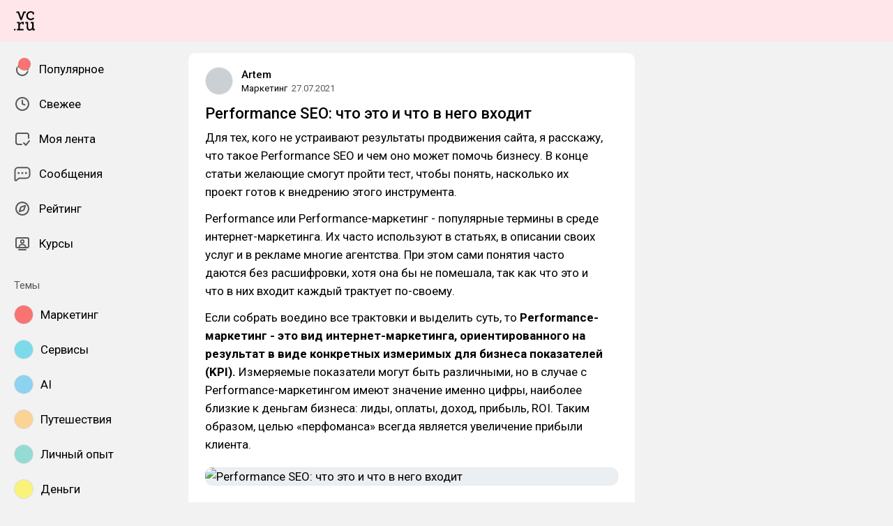

--- FILE ---
content_type: text/html; charset=utf-8
request_url: https://vc.ru/marketing/274217-performance-seo-chto-eto-i-chto-v-nego-vhodit
body_size: 30332
content:
<!DOCTYPE html>
<html lang="ru" data-layout="default" data-theme="auto">

<head><meta charset="utf-8">
<meta name="viewport" content="width=device-width, height=device-height, initial-scale=1.0, viewport-fit=cover, user-scalable=no">
<title>Performance SEO: что это и что в него входит — Маркетинг на vc.ru</title>
<link rel="preconnect" href="https://fonts.googleapis.com">
<link rel="preconnect" href="https://fonts.gstatic.com" crossorigin="anonymous">
<script id="vite-plugin-pwa:register-sw" src="/registerSW.js"></script>
<link rel="stylesheet" href="/assets/Comments-Dom6lcA9.css">
<link rel="stylesheet" crossorigin href="/assets/index-zsXkED3P.css">
<link rel="stylesheet" href="https://fonts.googleapis.com/css2?family=Roboto:ital,wght@0,400;0,500;0,700;1,400;1,500;1,700&display=swap">
<link rel="modulepreload" crossorigin href="/assets/Comments-C9z2IhoO.js">
<meta name="mobile-web-app-capable" content="yes">
<link rel="icon" type="image/x-icon" href="/assets/favicon.ico">
<link rel="icon" type="image/png" sizes="16x16" href="/assets/favicon-16x16.png">
<link rel="icon" type="image/png" sizes="32x32" href="/assets/favicon-32x32.png">
<link rel="icon" type="image/png" sizes="48x48" href="/assets/favicon-48x48.png">
<link rel="apple-touch-icon" sizes="57x57" href="/assets/apple-touch-icon-57x57.png">
<link rel="apple-touch-icon" sizes="60x60" href="/assets/apple-touch-icon-60x60.png">
<link rel="apple-touch-icon" sizes="72x72" href="/assets/apple-touch-icon-72x72.png">
<link rel="apple-touch-icon" sizes="76x76" href="/assets/apple-touch-icon-76x76.png">
<link rel="apple-touch-icon" sizes="114x114" href="/assets/apple-touch-icon-114x114.png">
<link rel="apple-touch-icon" sizes="120x120" href="/assets/apple-touch-icon-120x120.png">
<link rel="apple-touch-icon" sizes="144x144" href="/assets/apple-touch-icon-144x144.png">
<link rel="apple-touch-icon" sizes="152x152" href="/assets/apple-touch-icon-152x152.png">
<link rel="apple-touch-icon" sizes="167x167" href="/assets/apple-touch-icon-167x167.png">
<link rel="apple-touch-icon" sizes="180x180" href="/assets/apple-touch-icon-180x180.png">
<link rel="apple-touch-icon" sizes="1024x1024" href="/assets/apple-touch-icon-1024x1024.png">
<link rel="apple-touch-startup-image" media="(device-width: 320px) and (device-height: 568px) and (-webkit-device-pixel-ratio: 2) and (orientation: portrait)" href="/assets/apple-touch-startup-image-640x1136.png">
<link rel="apple-touch-startup-image" media="(device-width: 320px) and (device-height: 568px) and (-webkit-device-pixel-ratio: 2) and (orientation: landscape)" href="/assets/apple-touch-startup-image-1136x640.png">
<link rel="apple-touch-startup-image" media="(device-width: 375px) and (device-height: 667px) and (-webkit-device-pixel-ratio: 2) and (orientation: portrait)" href="/assets/apple-touch-startup-image-750x1334.png">
<link rel="apple-touch-startup-image" media="(device-width: 375px) and (device-height: 667px) and (-webkit-device-pixel-ratio: 2) and (orientation: landscape)" href="/assets/apple-touch-startup-image-1334x750.png">
<link rel="apple-touch-startup-image" media="(device-width: 375px) and (device-height: 812px) and (-webkit-device-pixel-ratio: 3) and (orientation: portrait)" href="/assets/apple-touch-startup-image-1125x2436.png">
<link rel="apple-touch-startup-image" media="(device-width: 375px) and (device-height: 812px) and (-webkit-device-pixel-ratio: 3) and (orientation: landscape)" href="/assets/apple-touch-startup-image-2436x1125.png">
<link rel="apple-touch-startup-image" media="(device-width: 390px) and (device-height: 844px) and (-webkit-device-pixel-ratio: 3) and (orientation: portrait)" href="/assets/apple-touch-startup-image-1170x2532.png">
<link rel="apple-touch-startup-image" media="(device-width: 390px) and (device-height: 844px) and (-webkit-device-pixel-ratio: 3) and (orientation: landscape)" href="/assets/apple-touch-startup-image-2532x1170.png">
<link rel="apple-touch-startup-image" media="(device-width: 393px) and (device-height: 852px) and (-webkit-device-pixel-ratio: 3) and (orientation: portrait)" href="/assets/apple-touch-startup-image-1179x2556.png">
<link rel="apple-touch-startup-image" media="(device-width: 393px) and (device-height: 852px) and (-webkit-device-pixel-ratio: 3) and (orientation: landscape)" href="/assets/apple-touch-startup-image-2556x1179.png">
<link rel="apple-touch-startup-image" media="(device-width: 414px) and (device-height: 896px) and (-webkit-device-pixel-ratio: 2) and (orientation: portrait)" href="/assets/apple-touch-startup-image-828x1792.png">
<link rel="apple-touch-startup-image" media="(device-width: 414px) and (device-height: 896px) and (-webkit-device-pixel-ratio: 2) and (orientation: landscape)" href="/assets/apple-touch-startup-image-1792x828.png">
<link rel="apple-touch-startup-image" media="(device-width: 414px) and (device-height: 896px) and (-webkit-device-pixel-ratio: 3) and (orientation: portrait)" href="/assets/apple-touch-startup-image-1242x2688.png">
<link rel="apple-touch-startup-image" media="(device-width: 414px) and (device-height: 896px) and (-webkit-device-pixel-ratio: 3) and (orientation: landscape)" href="/assets/apple-touch-startup-image-2688x1242.png">
<link rel="apple-touch-startup-image" media="(device-width: 414px) and (device-height: 736px) and (-webkit-device-pixel-ratio: 3) and (orientation: portrait)" href="/assets/apple-touch-startup-image-1242x2208.png">
<link rel="apple-touch-startup-image" media="(device-width: 414px) and (device-height: 736px) and (-webkit-device-pixel-ratio: 3) and (orientation: landscape)" href="/assets/apple-touch-startup-image-2208x1242.png">
<link rel="apple-touch-startup-image" media="(device-width: 428px) and (device-height: 926px) and (-webkit-device-pixel-ratio: 3) and (orientation: portrait)" href="/assets/apple-touch-startup-image-1284x2778.png">
<link rel="apple-touch-startup-image" media="(device-width: 428px) and (device-height: 926px) and (-webkit-device-pixel-ratio: 3) and (orientation: landscape)" href="/assets/apple-touch-startup-image-2778x1284.png">
<link rel="apple-touch-startup-image" media="(device-width: 430px) and (device-height: 932px) and (-webkit-device-pixel-ratio: 3) and (orientation: portrait)" href="/assets/apple-touch-startup-image-1290x2796.png">
<link rel="apple-touch-startup-image" media="(device-width: 430px) and (device-height: 932px) and (-webkit-device-pixel-ratio: 3) and (orientation: landscape)" href="/assets/apple-touch-startup-image-2796x1290.png">
<link rel="apple-touch-startup-image" media="(device-width: 744px) and (device-height: 1133px) and (-webkit-device-pixel-ratio: 2) and (orientation: portrait)" href="/assets/apple-touch-startup-image-1488x2266.png">
<link rel="apple-touch-startup-image" media="(device-width: 744px) and (device-height: 1133px) and (-webkit-device-pixel-ratio: 2) and (orientation: landscape)" href="/assets/apple-touch-startup-image-2266x1488.png">
<link rel="apple-touch-startup-image" media="(device-width: 768px) and (device-height: 1024px) and (-webkit-device-pixel-ratio: 2) and (orientation: portrait)" href="/assets/apple-touch-startup-image-1536x2048.png">
<link rel="apple-touch-startup-image" media="(device-width: 768px) and (device-height: 1024px) and (-webkit-device-pixel-ratio: 2) and (orientation: landscape)" href="/assets/apple-touch-startup-image-2048x1536.png">
<link rel="apple-touch-startup-image" media="(device-width: 810px) and (device-height: 1080px) and (-webkit-device-pixel-ratio: 2) and (orientation: portrait)" href="/assets/apple-touch-startup-image-1620x2160.png">
<link rel="apple-touch-startup-image" media="(device-width: 810px) and (device-height: 1080px) and (-webkit-device-pixel-ratio: 2) and (orientation: landscape)" href="/assets/apple-touch-startup-image-2160x1620.png">
<link rel="apple-touch-startup-image" media="(device-width: 820px) and (device-height: 1080px) and (-webkit-device-pixel-ratio: 2) and (orientation: portrait)" href="/assets/apple-touch-startup-image-1640x2160.png">
<link rel="apple-touch-startup-image" media="(device-width: 820px) and (device-height: 1080px) and (-webkit-device-pixel-ratio: 2) and (orientation: landscape)" href="/assets/apple-touch-startup-image-2160x1640.png">
<link rel="apple-touch-startup-image" media="(device-width: 834px) and (device-height: 1194px) and (-webkit-device-pixel-ratio: 2) and (orientation: portrait)" href="/assets/apple-touch-startup-image-1668x2388.png">
<link rel="apple-touch-startup-image" media="(device-width: 834px) and (device-height: 1194px) and (-webkit-device-pixel-ratio: 2) and (orientation: landscape)" href="/assets/apple-touch-startup-image-2388x1668.png">
<link rel="apple-touch-startup-image" media="(device-width: 834px) and (device-height: 1112px) and (-webkit-device-pixel-ratio: 2) and (orientation: portrait)" href="/assets/apple-touch-startup-image-1668x2224.png">
<link rel="apple-touch-startup-image" media="(device-width: 834px) and (device-height: 1112px) and (-webkit-device-pixel-ratio: 2) and (orientation: landscape)" href="/assets/apple-touch-startup-image-2224x1668.png">
<link rel="apple-touch-startup-image" media="(device-width: 1024px) and (device-height: 1366px) and (-webkit-device-pixel-ratio: 2) and (orientation: portrait)" href="/assets/apple-touch-startup-image-2048x2732.png">
<link rel="apple-touch-startup-image" media="(device-width: 1024px) and (device-height: 1366px) and (-webkit-device-pixel-ratio: 2) and (orientation: landscape)" href="/assets/apple-touch-startup-image-2732x2048.png">
<link rel="manifest" href="/manifest.webmanifest" crossorigin="use-credentials">
<script type="module" crossorigin src="/assets/index-BAxFXktw.js"></script>
<meta property="og:site_name" content="vc.ru">
<meta property="og:image:width" content="600">
<meta property="og:image:height" content="315">
<meta name="twitter:card" content="summary_large_image">
<meta property="og:url" content="https://vc.ru/marketing/274217-performance-seo-chto-eto-i-chto-v-nego-vhodit">
<meta property="og:title" content="Performance SEO: что это и что в него входит — Маркетинг на vc.ru">
<meta name="description" content="Для тех, кого не устраивают результаты продвижения сайта, я расскажу, что такое Performance SEO и чем оно может помочь бизнесу. В конце статьи желающие смогут пройти тест, чтобы понять, насколько их проект готов к внедрению этого инструмента.">
<meta property="og:type" content="article">
<meta property="og:image" content="https://api.vc.ru/v2.9/cover/fb/c/274217/1768745965/cover.jpg">
<meta name="twitter:image" content="https://api.vc.ru/v2.9/cover/tw/c/274217/1768745965/cover.jpg">
<meta name="author" content="Artem">
<link rel="canonical" href="https://vc.ru/marketing/274217-performance-seo-chto-eto-i-chto-v-nego-vhodit">
<meta property="vk:image" content="https://api.vc.ru/v2.9/cover/vk/c/274217/1768745965/cover.jpg"></head>

<body data-font-family="Roboto" data-font-smoothing="Antialiased">
  <div id="app"><!--[--><div class="supbar supbar--top"><!----><div class="lZiytKLX" style="width:100%;border-radius:var(--layout-island-border-radius);height:auto;"><!----></div></div><div class="bar bar--top"><div class="header"><!----><div class="header__layout"><div class="header__left"><a class="header__logo" href="/" data-router-link><!--[--><span><svg viewBox="0 404.142 36 33.608" width="30" height="32" xmlns="http://www.w3.org/2000/svg"><path d="M28.813 419.643c2.65 0 4.645-1.104 6.116-3.026l-1.966-1.5a5.188 5.188 0 0 1-4.15 2.052c-2.876 0-4.96-2.343-4.96-5.218s2.05-5.35 5.042-5.35c1.33 0 2.27.314 3.09.822v2.528h2.474v-3.686l-.474-.373c-1.36-1.07-3.437-1.638-5.173-1.638-4.244 0-7.696 3.452-7.696 7.696 0 4.24 3.45 7.693 7.696 7.693zm5.133 15.18-.088-3.543v-8.646h-5.16v2.475h2.554v5.866c0 2.527-1.93 4.316-3.877 4.316s-2.963-1.35-2.963-3.876v-8.782h-4.82v2.475h2.214v6.736c0 3.428 1.922 5.79 5.35 5.79 1.97 0 3.47-1.093 4.365-2.778h.04l.353 2.356h3.965v-2.386h-1.93v-.005zm-13.4-30.206h-4.3l-3.74 10.86h-.058l-3.72-10.86H4.146v2.476h2.577l4.435 12.378h2.356v-.003l4.625-12.374h2.405v-2.476zM.122 437.244H2.67v-2.547H.123v2.547zm9.84-11.74h-.028l-.16-2.87H5.226v2.256h2.42v9.934h-2.42v2.387h11.24v-2.34h-6.258v-5.995c.283-2.17 1.91-4.023 4.13-4.023h.04l-.045 2.218h2.474v-4.478h-1.956c-2.24-.006-3.902 1.206-4.89 2.912z"/></svg></span><!--]--></a><!----></div><div class="header__main"><!----><!----></div><!----></div></div></div><div class="layout-wrapper"><div class="layout"><div class="aside aside--left"><div class="scrollable" data-overlayscrollbars-initialize><!--[--><div class="sidebar"><div class="sidebar__section"><!--[--><a href="/popular" class="sidebar-item" data-router-link><!--[--><svg class="icon icon--feed" width="24" height="24"><use xlink:href="/assets/spritemap.3f39a3bd.svg#sprite-feed"></use></svg><div class="sidebar-item__text">Популярное <!----><!----></div><!----><!--]--></a><a href="/new" class="sidebar-item" data-router-link><!--[--><svg class="icon icon--clock" width="24" height="24"><use xlink:href="/assets/spritemap.3f39a3bd.svg#sprite-clock"></use></svg><div class="sidebar-item__text">Свежее <!----><!----></div><!----><!--]--></a><a href="/my" class="sidebar-item" data-router-link><!--[--><svg class="icon icon--my_feed" width="24" height="24"><use xlink:href="/assets/spritemap.3f39a3bd.svg#sprite-my_feed"></use></svg><div class="sidebar-item__text">Моя лента <!----><!----></div><!----><!--]--></a><a href="/m" class="sidebar-item" data-router-link><!--[--><svg class="icon icon--messenger" width="24" height="24"><use xlink:href="/assets/spritemap.3f39a3bd.svg#sprite-messenger"></use></svg><div class="sidebar-item__text">Сообщения <!----><!----></div><!----><!--]--></a><a href="/discovery" class="sidebar-item" data-router-link><!--[--><svg class="icon icon--discovery" width="24" height="24"><use xlink:href="/assets/spritemap.3f39a3bd.svg#sprite-discovery"></use></svg><div class="sidebar-item__text">Рейтинг <!----><!----></div><!----><!--]--></a><a href="/courses" class="sidebar-item" data-router-link><!--[--><svg class="icon icon--courses" width="24" height="24"><use xlink:href="/assets/spritemap.3f39a3bd.svg#sprite-courses"></use></svg><div class="sidebar-item__text">Курсы <!----><!----></div><!----><!--]--></a><!--]--></div><div class="sidebar__section"><div class="sidebar__title">Темы</div><!--[--><!--[--><a class="sidebar-item" href="/marketing" data-router-link><!--[--><div data-loaded="true" class="andropov-media andropov-media--rounded andropov-media--bordered andropov-media--has-preview andropov-image" style="aspect-ratio:1;width:28px;height:28px;max-width:none;--background-color:#f97373;"><!----><!--[--><picture><source srcset="https://leonardo.osnova.io/d66009fe-9bf0-52da-bdbf-4c758eba39e7/-/scale_crop/72x72/-/format/webp/, https://leonardo.osnova.io/d66009fe-9bf0-52da-bdbf-4c758eba39e7/-/scale_crop/72x72/-/format/webp/ 2x" type="image/webp"><img src="https://leonardo.osnova.io/d66009fe-9bf0-52da-bdbf-4c758eba39e7/-/scale_crop/72x72/" srcset="https://leonardo.osnova.io/d66009fe-9bf0-52da-bdbf-4c758eba39e7/-/scale_crop/72x72/, https://leonardo.osnova.io/d66009fe-9bf0-52da-bdbf-4c758eba39e7/-/scale_crop/72x72/ 2x" alt loading="lazy"></picture><!--]--></div><div class="sidebar-item__text">Маркетинг</div><!--]--></a><a class="sidebar-item" href="/services" data-router-link><!--[--><div data-loaded="true" class="andropov-media andropov-media--rounded andropov-media--bordered andropov-media--has-preview andropov-image" style="aspect-ratio:1;width:28px;height:28px;max-width:none;--background-color:#7cdaea;"><!----><!--[--><picture><source srcset="https://leonardo.osnova.io/158fab2d-76c1-5ed8-898a-76ee48d4c795/-/scale_crop/72x72/-/format/webp/, https://leonardo.osnova.io/158fab2d-76c1-5ed8-898a-76ee48d4c795/-/scale_crop/72x72/-/format/webp/ 2x" type="image/webp"><img src="https://leonardo.osnova.io/158fab2d-76c1-5ed8-898a-76ee48d4c795/-/scale_crop/72x72/" srcset="https://leonardo.osnova.io/158fab2d-76c1-5ed8-898a-76ee48d4c795/-/scale_crop/72x72/, https://leonardo.osnova.io/158fab2d-76c1-5ed8-898a-76ee48d4c795/-/scale_crop/72x72/ 2x" alt loading="lazy"></picture><!--]--></div><div class="sidebar-item__text">Сервисы</div><!--]--></a><a class="sidebar-item" href="/ai" data-router-link><!--[--><div data-loaded="true" class="andropov-media andropov-media--rounded andropov-media--bordered andropov-media--has-preview andropov-image" style="aspect-ratio:1;width:28px;height:28px;max-width:none;--background-color:#8dd2f1;"><!----><!--[--><picture><source srcset="https://leonardo.osnova.io/47d7652c-7ff3-5ad3-b72c-3d0aa7d14f06/-/scale_crop/72x72/-/format/webp/, https://leonardo.osnova.io/47d7652c-7ff3-5ad3-b72c-3d0aa7d14f06/-/scale_crop/72x72/-/format/webp/ 2x" type="image/webp"><img src="https://leonardo.osnova.io/47d7652c-7ff3-5ad3-b72c-3d0aa7d14f06/-/scale_crop/72x72/" srcset="https://leonardo.osnova.io/47d7652c-7ff3-5ad3-b72c-3d0aa7d14f06/-/scale_crop/72x72/, https://leonardo.osnova.io/47d7652c-7ff3-5ad3-b72c-3d0aa7d14f06/-/scale_crop/72x72/ 2x" alt loading="lazy"></picture><!--]--></div><div class="sidebar-item__text">AI</div><!--]--></a><a class="sidebar-item" href="/travel" data-router-link><!--[--><div data-loaded="true" class="andropov-media andropov-media--rounded andropov-media--bordered andropov-media--has-preview andropov-image" style="aspect-ratio:1;width:28px;height:28px;max-width:none;--background-color:#fbd394;"><!----><!--[--><picture><source srcset="https://leonardo.osnova.io/620df88c-80a8-5ac8-9df4-661e8bbe451e/-/scale_crop/72x72/-/format/webp/, https://leonardo.osnova.io/620df88c-80a8-5ac8-9df4-661e8bbe451e/-/scale_crop/72x72/-/format/webp/ 2x" type="image/webp"><img src="https://leonardo.osnova.io/620df88c-80a8-5ac8-9df4-661e8bbe451e/-/scale_crop/72x72/" srcset="https://leonardo.osnova.io/620df88c-80a8-5ac8-9df4-661e8bbe451e/-/scale_crop/72x72/, https://leonardo.osnova.io/620df88c-80a8-5ac8-9df4-661e8bbe451e/-/scale_crop/72x72/ 2x" alt loading="lazy"></picture><!--]--></div><div class="sidebar-item__text">Путешествия</div><!--]--></a><a class="sidebar-item" href="/life" data-router-link><!--[--><div data-loaded="true" class="andropov-media andropov-media--rounded andropov-media--bordered andropov-media--has-preview andropov-image" style="aspect-ratio:1;width:28px;height:28px;max-width:none;--background-color:#93dbd3;"><!----><!--[--><picture><source srcset="https://leonardo.osnova.io/68e0e807-2b43-55b9-9b76-b3f0f76f3d32/-/scale_crop/72x72/-/format/webp/, https://leonardo.osnova.io/68e0e807-2b43-55b9-9b76-b3f0f76f3d32/-/scale_crop/72x72/-/format/webp/ 2x" type="image/webp"><img src="https://leonardo.osnova.io/68e0e807-2b43-55b9-9b76-b3f0f76f3d32/-/scale_crop/72x72/" srcset="https://leonardo.osnova.io/68e0e807-2b43-55b9-9b76-b3f0f76f3d32/-/scale_crop/72x72/, https://leonardo.osnova.io/68e0e807-2b43-55b9-9b76-b3f0f76f3d32/-/scale_crop/72x72/ 2x" alt loading="lazy"></picture><!--]--></div><div class="sidebar-item__text">Личный опыт</div><!--]--></a><a class="sidebar-item" href="/money" data-router-link><!--[--><div data-loaded="true" class="andropov-media andropov-media--rounded andropov-media--bordered andropov-media--has-preview andropov-image" style="aspect-ratio:1.1019108280254777;width:28px;height:28px;max-width:none;--background-color:#faf37b;"><!----><!--[--><picture><source srcset="https://leonardo.osnova.io/f78c5282-d1f1-5738-aa77-7fd53aa09ea5/-/scale_crop/72x72/-/format/webp/, https://leonardo.osnova.io/f78c5282-d1f1-5738-aa77-7fd53aa09ea5/-/scale_crop/72x72/-/format/webp/ 2x" type="image/webp"><img src="https://leonardo.osnova.io/f78c5282-d1f1-5738-aa77-7fd53aa09ea5/-/scale_crop/72x72/" srcset="https://leonardo.osnova.io/f78c5282-d1f1-5738-aa77-7fd53aa09ea5/-/scale_crop/72x72/, https://leonardo.osnova.io/f78c5282-d1f1-5738-aa77-7fd53aa09ea5/-/scale_crop/72x72/ 2x" alt loading="lazy"></picture><!--]--></div><div class="sidebar-item__text">Деньги</div><!--]--></a><a class="sidebar-item" href="/education" data-router-link><!--[--><div data-loaded="true" class="andropov-media andropov-media--rounded andropov-media--bordered andropov-media--has-preview andropov-image" style="aspect-ratio:1;width:28px;height:28px;max-width:none;--background-color:#f7e1d9;"><!----><!--[--><picture><source srcset="https://leonardo.osnova.io/77b81b4d-da8b-5bf8-b53a-8747d5290785/-/scale_crop/72x72/-/format/webp/, https://leonardo.osnova.io/77b81b4d-da8b-5bf8-b53a-8747d5290785/-/scale_crop/72x72/-/format/webp/ 2x" type="image/webp"><img src="https://leonardo.osnova.io/77b81b4d-da8b-5bf8-b53a-8747d5290785/-/scale_crop/72x72/" srcset="https://leonardo.osnova.io/77b81b4d-da8b-5bf8-b53a-8747d5290785/-/scale_crop/72x72/, https://leonardo.osnova.io/77b81b4d-da8b-5bf8-b53a-8747d5290785/-/scale_crop/72x72/ 2x" alt loading="lazy"></picture><!--]--></div><div class="sidebar-item__text">Образование</div><!--]--></a><a class="sidebar-item" href="/invest" data-router-link><!--[--><div data-loaded="true" class="andropov-media andropov-media--rounded andropov-media--bordered andropov-media--has-preview andropov-image" style="aspect-ratio:1;width:28px;height:28px;max-width:none;--background-color:#3cfb4c;"><div class="andropov-media__thumbnail" style="background-image:url([data-uri]);"></div><!--[--><picture><source srcset="https://leonardo.osnova.io/086291cc-181a-5cf1-b897-ca3dd55f9252/-/scale_crop/72x72/-/format/webp/, https://leonardo.osnova.io/086291cc-181a-5cf1-b897-ca3dd55f9252/-/scale_crop/72x72/-/format/webp/ 2x" type="image/webp"><img src="https://leonardo.osnova.io/086291cc-181a-5cf1-b897-ca3dd55f9252/-/scale_crop/72x72/" srcset="https://leonardo.osnova.io/086291cc-181a-5cf1-b897-ca3dd55f9252/-/scale_crop/72x72/, https://leonardo.osnova.io/086291cc-181a-5cf1-b897-ca3dd55f9252/-/scale_crop/72x72/ 2x" alt loading="lazy"></picture><!--]--></div><div class="sidebar-item__text">Инвестиции</div><!--]--></a><a class="sidebar-item" href="/crypto" data-router-link><!--[--><div data-loaded="true" class="andropov-media andropov-media--rounded andropov-media--bordered andropov-media--has-preview andropov-image" style="aspect-ratio:1;width:28px;height:28px;max-width:none;--background-color:#040404;"><div class="andropov-media__thumbnail" style="background-image:url([data-uri]);"></div><!--[--><picture><source srcset="https://leonardo.osnova.io/3e37806f-d36e-5972-b8a4-f70d166550f4/-/scale_crop/72x72/-/format/webp/, https://leonardo.osnova.io/3e37806f-d36e-5972-b8a4-f70d166550f4/-/scale_crop/72x72/-/format/webp/ 2x" type="image/webp"><img src="https://leonardo.osnova.io/3e37806f-d36e-5972-b8a4-f70d166550f4/-/scale_crop/72x72/" srcset="https://leonardo.osnova.io/3e37806f-d36e-5972-b8a4-f70d166550f4/-/scale_crop/72x72/, https://leonardo.osnova.io/3e37806f-d36e-5972-b8a4-f70d166550f4/-/scale_crop/72x72/ 2x" alt loading="lazy"></picture><!--]--></div><div class="sidebar-item__text">Крипто</div><!--]--></a><a class="sidebar-item" href="/hr" data-router-link><!--[--><div data-loaded="true" class="andropov-media andropov-media--rounded andropov-media--bordered andropov-media--has-preview andropov-image" style="aspect-ratio:1;width:28px;height:28px;max-width:none;--background-color:#b55467;"><!----><!--[--><picture><source srcset="https://leonardo.osnova.io/7e34636c-3189-5ba0-a2b3-c1c9ee18b5ba/-/scale_crop/72x72/-/format/webp/, https://leonardo.osnova.io/7e34636c-3189-5ba0-a2b3-c1c9ee18b5ba/-/scale_crop/72x72/-/format/webp/ 2x" type="image/webp"><img src="https://leonardo.osnova.io/7e34636c-3189-5ba0-a2b3-c1c9ee18b5ba/-/scale_crop/72x72/" srcset="https://leonardo.osnova.io/7e34636c-3189-5ba0-a2b3-c1c9ee18b5ba/-/scale_crop/72x72/, https://leonardo.osnova.io/7e34636c-3189-5ba0-a2b3-c1c9ee18b5ba/-/scale_crop/72x72/ 2x" alt loading="lazy"></picture><!--]--></div><div class="sidebar-item__text">Карьера</div><!--]--></a><!--]--><div class="sidebar-item"><svg class="icon icon--chevron_down" width="24" height="24"><use xlink:href="/assets/spritemap.3f39a3bd.svg#sprite-chevron_down"></use></svg><div class="sidebar-item__text">Показать все</div></div><!--]--></div><div class="sidebar__section"><div class="sidebar__title">vc.ru</div><!--[--><a href="/about" class="sidebar-item" data-router-link><!--[--><svg class="icon icon--info" width="24" height="24"><use xlink:href="/assets/spritemap.3f39a3bd.svg#sprite-info"></use></svg><div class="sidebar-item__text">О проекте <!----></div><!--]--></a><a href="/rules" class="sidebar-item" data-router-link><!--[--><svg class="icon icon--rules" width="24" height="24"><use xlink:href="/assets/spritemap.3f39a3bd.svg#sprite-rules"></use></svg><div class="sidebar-item__text">Правила <!----></div><!--]--></a><a href="/ads" class="sidebar-item" data-router-link><!--[--><svg class="icon icon--star" width="24" height="24"><use xlink:href="/assets/spritemap.3f39a3bd.svg#sprite-star"></use></svg><div class="sidebar-item__text">Реклама <!----></div><!--]--></a><a href="/apps" class="sidebar-item" data-router-link><!--[--><svg class="icon icon--barcode" width="24" height="24"><use xlink:href="/assets/spritemap.3f39a3bd.svg#sprite-barcode"></use></svg><div class="sidebar-item__text">Приложения <!----></div><!--]--></a><!--]--></div></div><!--]--></div></div><div class="view"><!--[--><!----><div class="rotator entry-rotator entry-rotator--hidden"><!--[--><div class="lZiytKLX LB75O7ko" style="width:100%;border-radius:var(--layout-island-border-radius);height:var(--layout-content-banner-height);"><!----></div><!----><!--]--></div><div class="entry"><div class="content"><!----><!----><div></div><div class="content-header"><div class="author author--with-sticker" style="--v4b80e1a9:40px;"><a class="author__avatar" href="/id446094" data-router-link><!--[--><div data-loaded="true" class="andropov-media andropov-media--rounded andropov-media--bordered andropov-media--has-preview andropov-image" style="aspect-ratio:1.3990968106124753;width:40px;height:40px;max-width:none;--background-color:#cad0d3;"><!----><!--[--><picture><source srcset="https://leonardo.osnova.io/504ca676-748d-5246-c42b-869f28b20325/-/scale_crop/72x72/-/format/webp/, https://leonardo.osnova.io/504ca676-748d-5246-c42b-869f28b20325/-/scale_crop/144x144/-/format/webp/ 2x" type="image/webp"><img src="https://leonardo.osnova.io/504ca676-748d-5246-c42b-869f28b20325/-/scale_crop/72x72/" srcset="https://leonardo.osnova.io/504ca676-748d-5246-c42b-869f28b20325/-/scale_crop/72x72/, https://leonardo.osnova.io/504ca676-748d-5246-c42b-869f28b20325/-/scale_crop/144x144/ 2x" alt loading="lazy"></picture><!--]--></div><!--]--></a><a class="author__avatar-sticker" href="/marketing" data-router-link><!--[--><div data-loaded="true" class="andropov-media andropov-media--rounded andropov-media--bordered andropov-media--has-preview andropov-image" style="aspect-ratio:1;width:20px;height:20px;max-width:none;--background-color:#f97373;"><!----><!--[--><picture><source srcset="https://leonardo.osnova.io/d66009fe-9bf0-52da-bdbf-4c758eba39e7/-/scale_crop/72x72/-/format/webp/, https://leonardo.osnova.io/d66009fe-9bf0-52da-bdbf-4c758eba39e7/-/scale_crop/72x72/-/format/webp/ 2x" type="image/webp"><img src="https://leonardo.osnova.io/d66009fe-9bf0-52da-bdbf-4c758eba39e7/-/scale_crop/72x72/" srcset="https://leonardo.osnova.io/d66009fe-9bf0-52da-bdbf-4c758eba39e7/-/scale_crop/72x72/, https://leonardo.osnova.io/d66009fe-9bf0-52da-bdbf-4c758eba39e7/-/scale_crop/72x72/ 2x" alt loading="lazy"></picture><!--]--></div><!--]--></a><div class="author__main"><a class="author__name" href="/id446094" data-router-link data-link-preview="subsite" data-link-preview-source="Post"><!--[-->Artem<!--]--></a><!----><!--[--><!--]--></div><div class="author__details"><!--[--><a class="content-header__topic" href="/marketing" data-router-link data-link-preview="subsite" data-link-preview-source="Post"><!--[-->Маркетинг<!--]--></a><div class="string-switch noshrink" style="height:18px;"><div class="content-header__date"><a class="noshrink" href="/marketing/274217-performance-seo-chto-eto-i-chto-v-nego-vhodit" data-router-link><!--[--><time title="27.07.2021 в 13:07" datetime="2021-07-27T10:07:07.000Z">27.07.2021</time><!--]--></a><!----></div></div><!--]--></div></div><div class="content-header__actions"><!----></div></div><!----><div class="content__body"><h1 class="content-title content-title--low-indent"><span>Performance SEO: что это и что в него входит <!----></span></h1><!----><article class="content__blocks"><!--[--><figure class="block-wrapper block-wrapper--default"><div class="block-wrapper__content"><!--[--><!----><div class="block-text"><p>Для тех, кого не устраивают результаты продвижения сайта, я расскажу, что такое Performance SEO и чем оно может помочь бизнесу. В конце статьи желающие смогут пройти тест, чтобы понять, насколько их проект готов к внедрению этого инструмента.</p></div><!--]--></div><!----></figure><figure class="block-wrapper block-wrapper--default"><div class="block-wrapper__content"><!--[--><!----><div class="block-text"><p>Performance или Performance-маркетинг - популярные термины в среде интернет-маркетинга. Их часто используют в статьях, в описании своих услуг и в рекламе многие агентства. При этом сами понятия часто даются без расшифровки, хотя она бы не помешала, так как что это и что в них входит каждый трактует по-своему.</p></div><!--]--></div><!----></figure><figure class="block-wrapper block-wrapper--default"><div class="block-wrapper__content"><!--[--><!----><div class="block-text"><p>Если собрать воедино все трактовки и выделить суть, то <b>Performance-маркетинг - это вид интернет-маркетинга, ориентированного на результат в виде конкретных измеримых для бизнеса показателей (KPI). </b>Измеряемые показатели могут быть различными, но в случае с Performance-маркетингом имеют значение именно цифры, наиболее близкие к деньгам бизнеса: лиды, оплаты, доход, прибыль, ROI. Таким образом, целью «перфоманса» всегда является увеличение прибыли клиента.</p></div><!--]--></div><!----></figure><figure class="block-wrapper block-wrapper--media"><div class="block-wrapper__content"><!--[--><!----><div class="block-media"><!--[--><div class="media media--zoom"><div class="media__underlay" style="--background-color:#eff6fa;"></div><!--[--><div data-loaded="true" class="andropov-media andropov-image andropov-image--zoom" style="aspect-ratio:1.517915309446254;max-width:592px;--background-color:#eff6fa;"><!----><!--[--><picture><source srcset="https://leonardo.osnova.io/7eb3147b-872f-54ed-bff9-f4036c366c41/-/scale_crop/592x/-/format/webp/, https://leonardo.osnova.io/7eb3147b-872f-54ed-bff9-f4036c366c41/-/scale_crop/1184x/-/format/webp/ 2x" type="image/webp"><img src="https://leonardo.osnova.io/7eb3147b-872f-54ed-bff9-f4036c366c41/-/scale_crop/592x/" srcset="https://leonardo.osnova.io/7eb3147b-872f-54ed-bff9-f4036c366c41/-/scale_crop/592x/, https://leonardo.osnova.io/7eb3147b-872f-54ed-bff9-f4036c366c41/-/scale_crop/1184x/ 2x" alt="Performance SEO: что это и что в него входит" loading="lazy"></picture><!--]--></div><!--]--></div><!----><!--]--><!----></div><!--]--></div><!----></figure><figure class="block-wrapper block-wrapper--header"><div class="block-wrapper__content"><!--[--><!----><h2 class="block-header"><span>Что входит в performance-маркетинг</span></h2><!--]--></div><!----></figure><figure class="block-wrapper block-wrapper--default"><div class="block-wrapper__content"><!--[--><!--[--><!--]--><div class="block-text"><p>«Перфоманс» может включать в себя все каналы классического digital-маркетинга: SEO, PPC, SMM, таргетированную и медийную рекламу и т.д. Но не всегда работа с данными каналами может называться performance. Чтобы достичь главной цели - результата в виде денег, в performance-маркетинг обязательно входят:</p></div><!--]--></div><!----></figure><figure class="block-wrapper block-wrapper--default"><div class="block-wrapper__content"><!--[--><!----><div class="block-text"><p><b>Корректные цели </b></p></div><!--]--></div><!----></figure><figure class="block-wrapper block-wrapper--default"><div class="block-wrapper__content"><!--[--><!----><div class="block-text"><p>Первоочередная задача. В зависимости от целей бизнеса формируется вся стратегия: какие каналы использовать, какой бюджет, какие сроки и т.д.</p></div><!--]--></div><!----></figure><figure class="block-wrapper block-wrapper--default"><div class="block-wrapper__content"><!--[--><!----><div class="block-text"><p><b>Комплексная стратегия</b></p></div><!--]--></div><!----></figure><figure class="block-wrapper block-wrapper--default"><div class="block-wrapper__content"><!--[--><!----><div class="block-text"><p>Подбор каналов, прогнозирование охватов, работа над конверсией, отказ от убыточных инструментов и перераспределение бюджетов на эффективные - и все это real-time.</p></div><!--]--></div><!----></figure><figure class="block-wrapper block-wrapper--default"><div class="block-wrapper__content"><!--[--><!----><div class="block-text"><p><b>Сквозная аналитика </b></p></div><!--]--></div><!----></figure><figure class="block-wrapper block-wrapper--default"><div class="block-wrapper__content"><!--[--><!----><div class="block-text"><p>Имеет ключевое значение. Без глубокого анализа данных, без отслеживания всей воронки продаж начиная от показа и заканчивая прибылью, невозможно строить корректные модели и стратегии в performance.</p></div><!--]--></div><!----></figure><figure class="block-wrapper block-wrapper--header"><div class="block-wrapper__content"><!--[--><!----><h2 class="block-header"><span>А что же такое Performance SEO?</span></h2><!--]--></div><!----></figure><figure class="block-wrapper block-wrapper--default"><div class="block-wrapper__content"><!--[--><!----><div class="block-text"><p>Performance-маркетинг неотделим от работы сразу по нескольким каналам. Большая часть работы и заключается в грамотном распределении ресурсов между инструментами для достижения поставленных KPI. В SEO, как в интернет-маркетинге в целом, также есть различные инструменты и цели, его также можно разделить на обычную поисковую оптимизацию и Performance-подход.</p></div><!--]--></div><!----></figure><figure class="block-wrapper block-wrapper--default"><div class="block-wrapper__content"><!--[--><!----><div class="block-text"><p>Так же, как и маркетинг, <b>Performance SEO - это вид поисковой оптимизации, ориентированной на результат в виде конкретных измеримых для бизнеса показателей (KPI).</b></p></div><!--]--></div><!----></figure><figure class="block-wrapper block-wrapper--default"><div class="block-wrapper__content"><!--[--><!----><div class="block-text"><p>Может показаться, что это очередная красивая трактовка, но в поисковом продвижении отличить performance SEO от обычного очень легко. Простой пример. Самые распространенные схемы оплаты услуг SEO-агентств:</p></div><!--]--></div><!----></figure><figure class="block-wrapper block-wrapper--default"><div class="block-wrapper__content"><!--[--><!----><UL class="block-list"><!--[--><li>абонентская плата;</li><li>оплата за позиции;</li><li>оплата за трафик.</li><!--]--></UL><!--]--></div><!----></figure><figure class="block-wrapper block-wrapper--default"><div class="block-wrapper__content"><!--[--><!----><div class="block-text"><p>Все они не являются performance-показателями для бизнеса, в соответствии с которыми должна производиться оплата услуг агентства. Абонентская плата не привязана к результату по определению, а синтетические показатели в виде позиций или трафика очень хороши для измерения эффективности SEO, но не являются конечной «денежной» целью бизнеса.</p></div><!--]--></div><!----></figure><figure class="block-wrapper block-wrapper--default"><div class="block-wrapper__content"><!--[--><!----><div class="block-text"><p>Если добавить к правильным целям смежные направления работы и глубокую аналитику - получим Performance SEO. </p></div><!--]--></div><!----></figure><figure class="block-wrapper block-wrapper--header"><div class="block-wrapper__content"><!--[--><!----><h2 class="block-header"><span>Что входит в performance SEO</span></h2><!--]--></div><!----></figure><figure class="block-wrapper block-wrapper--default"><div class="block-wrapper__content"><!--[--><!----><div class="block-text"><p>Мы в <a href="https://api.vc.ru/v2.8/redirect?to=https%3A%2F%2Forwo.ru%2Fservices%2Fperformance-marketing%2Fpoiskovoe-prodvizhenie%2F%3FfId%3D12&postId=274217" rel="nofollow noreferrer noopener" target="_blank">Original Works</a> начали отделять Performance SEO от обычного более года назад. В результате был выделен список отличий и услуг, характеризующих Performance SEO. К обычной полной SEO-проработке сайта добавляются:</p></div><!--]--></div><!----></figure><figure class="block-wrapper block-wrapper--default"><div class="block-wrapper__content"><!--[--><!----><div class="block-text"><p><b>1. Сквозная аналитика.</b> Неотъемлемая часть любого «перфоманс». Настройка сквозной аналитики "до денег" вкупе с обозначением целей бизнеса, что позволяет оптимизировать SEO-стратегию под максимальную прибыль и ROI.</p></div><!--]--></div><!----></figure><figure class="block-wrapper block-wrapper--default"><div class="block-wrapper__content"><!--[--><!----><div class="block-text"><p><b>2. Приоритизация запросов.</b> Работа ведется по исчерпывающему семантическому ядру сайта, ресурсы распределяются в зависимости от потенциала роста запросов. Позволяет получить эффект максимально быстро.</p></div><!--]--></div><!----></figure><figure class="block-wrapper block-wrapper--default"><div class="block-wrapper__content"><!--[--><!----><div class="block-text"><p><b>3. Транзакционные запросы.</b> После накопления статистики можно выбрать фразы, имеющие максимальный ROI, и провести детальную их проработку.</p></div><!--]--></div><!----></figure><figure class="block-wrapper block-wrapper--default"><div class="block-wrapper__content"><!--[--><!----><div class="block-text"><p><b>4. Индивидуальная SEO-стратегия.</b> В SEO всегда нужно задействовать максимальное количество факторов, чтобы оказаться ближе к заветному ТОП-3. В Performance SEO не менее важно правильно определить порядок действий (стратегию), чтобы добиться максимального результата за минимальные сроки.</p></div><!--]--></div><!----></figure><figure class="block-wrapper block-wrapper--default"><div class="block-wrapper__content"><!--[--><!----><div class="block-text"><p><b>5. Интерактивные Dashboard.</b> Всей команде, а также владельцу бизнеса, важно держать руку на пульсе для своевременных изменений стратегии. Для этого вместе с аналитикой настраиваются и наглядные dashboard.</p></div><!--]--></div><!----></figure><figure class="block-wrapper block-wrapper--default"><div class="block-wrapper__content"><!--[--><!----><div class="block-text"><p><b>6. Увеличение CTR сниппетов.</b> Немаловажная работа, которой часто уделяется недостаточно внимания. Позволяет увеличить и трафик при тех же позициях, и сами позиции за счет улучшения поведенческих факторов, и продавать сразу с экрана выдачи поисковой системы.</p></div><!--]--></div><!----></figure><figure class="block-wrapper block-wrapper--default"><div class="block-wrapper__content"><!--[--><!----><div class="block-text"><p><b>7. Крауд-ссылки.</b> Обычно считается, что крауд-ссылки меньше влияют на позиции сайта, чем другие типы внешнего продвижения. Однако не стоит забывать, что качественный crowd - это не только полезное разбавление ссылочной массы, но и дополнительный релевантный трафик на сайт.</p></div><!--]--></div><!----></figure><figure class="block-wrapper block-wrapper--default"><div class="block-wrapper__content"><!--[--><!----><div class="block-text"><p><b>8. Подклейка дроп-доменов.</b> Важная часть стратегии, в особенности для молодых сайтов и конкурентных ниш.</p></div><!--]--></div><!----></figure><figure class="block-wrapper block-wrapper--default"><div class="block-wrapper__content"><!--[--><!----><div class="block-text"><p><b>9. Технические ресурсы. </b>Стратегии и технические задания, оставшиеся на бумаге, не принесут пользу бизнесу. Поэтому задействуем все ресурсы (программисты, верстальщики, дизайнеры, копирайтеры и т.д.): и со стороны клиента, и со стороны агентства.</p></div><!--]--></div><!----></figure><figure class="block-wrapper block-wrapper--default"><div class="block-wrapper__content"><!--[--><!----><div class="block-text"><p><b>10. UX и конверсия.</b> Удобство использования сайта и выверенная воронка сами по себе положительно влияют на SEO за счет поведенческих факторов. В случае с Performance SEO это особенно необходимо, так как важен не трафик, но заказы и доход. </p></div><!--]--></div><!----></figure><figure class="block-wrapper block-wrapper--default"><div class="block-wrapper__content"><!--[--><!----><div class="block-text"><p><b>11. Другие каналы.</b> Не забываем, что Performance SEO - часть большой стратегии Performance-маркетинга, а значит разрабатываем рекомендации по всем каналам с учетом результатов в SEO.</p></div><!--]--></div><!----></figure><figure class="block-wrapper block-wrapper--header"><div class="block-wrapper__content"><!--[--><!----><h2 class="block-header"><span>“Недостатки” performance SEO</span></h2><!--]--></div><!----></figure><figure class="block-wrapper block-wrapper--default"><div class="block-wrapper__content"><!--[--><!----><div class="block-text"><p>Как и все digital-инструменты, Performance SEO имеет свои минусы и подойдет далеко не всем компаниям. </p></div><!--]--></div><!----></figure><figure class="block-wrapper block-wrapper--default"><div class="block-wrapper__content"><!--[--><!----><div class="block-text"><p><b>1. Невыгодно для узких ниш бизнеса. </b>Чтобы “перфоманс” заработал, как надо, необходимо, чтобы ваша ниша имела потенциал по SEO-трафику. Например, если вы продаете сложное промышленное оборудование, и всего в месяц через поиск этой тематикой интересуется менее 1000 человек, то нет смысла как-то выделять перспективные запросы и составлять особую стратегию. </p></div><!--]--></div><!----></figure><figure class="block-wrapper block-wrapper--default"><div class="block-wrapper__content"><!--[--><!----><div class="block-text"><p><b>2. Достаточно дорогой рекламный инструмент,</b> и не все компании могут себе его позволить. Это объясняется тем, что над проектом работает не только оптимизатор, но и еще несколько специалистов: маркетолог, продакт менеджер и аналитик. </p></div><!--]--></div><!----></figure><figure class="block-wrapper block-wrapper--default"><div class="block-wrapper__content"><!--[--><!----><div class="block-text"><p><b>3. Требуется вовлеченность клиента. </b>Как минимум на этапе настройки, потребуются усилия не только со стороны агентства, но и со стороны бизнеса, т.е. это двусторонний процесс и обоюдная ответственность. Для достижения максимального результата компания должна предоставить агентству доступы к данным о продажах и всем этапам воронки продаж. Это необходимо для того, чтобы все инструменты рекламы и продаж работали согласованно и подчинялись одним целям и задачам.</p></div><!--]--></div><!----></figure><figure class="block-wrapper block-wrapper--default"><div class="block-wrapper__content"><!--[--><!----><div class="block-text"><p><b>4. Технические возможности сайта.</b> Он должен быть достаточно “гибким”, как и crm-система, чтобы при настройке сквозной аналитики не возникало проблем. </p></div><!--]--></div><!----></figure><figure class="block-wrapper block-wrapper--default"><div class="block-wrapper__content"><!--[--><!----><div class="block-text"><p>Несмотря на имеющиеся минусы, сам Performance-подход выгоден всем сторонам процесса. <b>Для бизнеса</b> ценность заключается в получении максимальной выгоды от инструментов digital-маркетинга, достижении конкретных измеримых бизнес-показателей. <b>Для агентств</b> - в долгосрочном эффективном сотрудничестве, когда у всех сторон процесса есть общая осязаемая цель в виде прибыльности бизнеса. </p></div><!--]--></div><!----></figure><figure class="block-wrapper block-wrapper--default"><div class="block-wrapper__content"><!--[--><!----><div class="block-text"><p>Хотите узнать, насколько ваш проект готов к Performance SEO? Пройдите <a href="https://api.vc.ru/v2.8/redirect?to=https%3A%2F%2Fmrqz.me%2F60b0c2fef12ef90040b82e3c&postId=274217" rel="nofollow noreferrer noopener" target="_blank">тест </a>и сразу получите ответ. Если остались еще вопросы, буду рад ответить на них в комментариях.</p></div><!--]--></div><!----></figure><!--]--></article><!----><!----><!----></div><div class="content__reactions"><div class="reactions reactions--overflow"><!--[--><div class="reaction-button reaction-button reaction-button--type-default"><div class="reaction-button__dummy"></div><span>12</span><!----></div><!--]--></div></div><!----><div></div><div class="content-footer"><!----><a class="comments-counter content-footer__item" href="/marketing/274217-performance-seo-chto-eto-i-chto-v-nego-vhodit#comments" data-router-link><!--[--><button class="content-footer-button content-footer-button--default"><div class="content-footer-button__icon"><svg class="icon icon--comment" width="20" height="20"><use xlink:href="/assets/spritemap.3f39a3bd.svg#sprite-comment"></use></svg><!----></div><div class="content-footer-button__label">2<!----></div></button><!--]--></a><button class="content-footer-button content-footer-button--default content-footer__item" title="Добавить в закладки"><div class="content-footer-button__icon"><svg class="icon icon--bookmark" width="20" height="20"><use xlink:href="/assets/spritemap.3f39a3bd.svg#sprite-bookmark"></use></svg><!----></div><div class="content-footer-button__label">40<!----></div></button><div class="content-share content-footer__item content-footer__share"><button class="content-footer-button content-footer-button--default bookmark-button"><div class="content-footer-button__icon"><svg class="icon icon--reply" width="20" height="20"><use xlink:href="/assets/spritemap.3f39a3bd.svg#sprite-reply"></use></svg><!----></div><!----></button></div><!----><div class="content-footer__space"></div><div class="content-stats-wrapper" style="--height:28px;" data-v-910d1ebb><button class="content-footer-button content-footer-button--default content-stats-item" data-v-910d1ebb><div class="content-footer-button__icon"><svg class="icon icon--eye" width="20" height="20"><use xlink:href="/assets/spritemap.3f39a3bd.svg#sprite-eye"></use></svg><!----></div><div class="content-footer-button__label">3.3K<!----></div></button></div></div><!----><div class="content-repost-replies"><a href="/274217/reposts" class="" data-router-link><!--[-->3 ответа на пост <svg class="icon icon--chevron_right" width="16" height="16"><use xlink:href="/assets/spritemap.3f39a3bd.svg#sprite-chevron_right"></use></svg><!--]--></a></div></div><!--[--><div class="rotator rotator--limitless entry-rotator"><!--[--><div class="lZiytKLX LB75O7ko" style="width:100%;border-radius:var(--layout-island-border-radius);min-height:var(--layout-content-banner-height);"><!----></div><!----><!--]--></div><!----><!--]--><div class="comments"><div class="comments-header"><!--[--><div class="comments-header__title"><!--[-->2 комментария<!--]--></div><div class="comments-header__controls"><!----><button class="icon-button comments-header__bell" type="button"><svg class="icon icon--bell" width="24" height="24"><use xlink:href="/assets/spritemap.3f39a3bd.svg#sprite-bell"></use></svg></button></div><!--]--></div><!----><div class="skeleton-comments"><!--[--><div class="skeleton"><!--[--><div class="skeleton__group" style=""><!--[--><div class="skeleton__group" style=""><!--[--><div class="skeleton-circle" style="width:36px;height:36px;"></div><!--]--></div><div class="skeleton__group" style=""><!--[--><div style="width:10px;"></div><!--]--></div><div class="skeleton__group" style=""><!--[--><div class="skeleton-bar" style="width:100px;"></div><div class="skeleton-bar" style="width:43px;"></div><!--]--></div><!--]--></div><div class="skeleton__group" style=""><!--[--><div style="height:16px;"></div><!--]--></div><div class="skeleton__group" style=""><!--[--><div class="skeleton-bar" style="max-width:75%;"></div><div class="skeleton-bar" style="max-width:82.5%;"></div><div class="skeleton-bar" style="max-width:95%;"></div><div class="skeleton-bar" style="max-width:77.5%;"></div><div class="skeleton-bar" style="max-width:55%;"></div><!--]--></div><!--]--></div><div class="skeleton"><!--[--><div class="skeleton__group" style=""><!--[--><div class="skeleton__group" style=""><!--[--><div class="skeleton-circle" style="width:36px;height:36px;"></div><!--]--></div><div class="skeleton__group" style=""><!--[--><div style="width:10px;"></div><!--]--></div><div class="skeleton__group" style=""><!--[--><div class="skeleton-bar" style="width:100px;"></div><div class="skeleton-bar" style="width:43px;"></div><!--]--></div><!--]--></div><div class="skeleton__group" style=""><!--[--><div style="height:16px;"></div><!--]--></div><div class="skeleton__group" style=""><!--[--><div class="skeleton-bar" style="max-width:75%;"></div><div class="skeleton-bar" style="max-width:82.5%;"></div><div class="skeleton-bar" style="max-width:95%;"></div><div class="skeleton-bar" style="max-width:77.5%;"></div><div class="skeleton-bar" style="max-width:55%;"></div><!--]--></div><!--]--></div><div class="skeleton"><!--[--><div class="skeleton__group" style=""><!--[--><div class="skeleton__group" style=""><!--[--><div class="skeleton-circle" style="width:36px;height:36px;"></div><!--]--></div><div class="skeleton__group" style=""><!--[--><div style="width:10px;"></div><!--]--></div><div class="skeleton__group" style=""><!--[--><div class="skeleton-bar" style="width:100px;"></div><div class="skeleton-bar" style="width:43px;"></div><!--]--></div><!--]--></div><div class="skeleton__group" style=""><!--[--><div style="height:16px;"></div><!--]--></div><div class="skeleton__group" style=""><!--[--><div class="skeleton-bar" style="max-width:75%;"></div><div class="skeleton-bar" style="max-width:82.5%;"></div><div class="skeleton-bar" style="max-width:95%;"></div><div class="skeleton-bar" style="max-width:77.5%;"></div><div class="skeleton-bar" style="max-width:55%;"></div><!--]--></div><!--]--></div><div class="skeleton"><!--[--><div class="skeleton__group" style=""><!--[--><div class="skeleton__group" style=""><!--[--><div class="skeleton-circle" style="width:36px;height:36px;"></div><!--]--></div><div class="skeleton__group" style=""><!--[--><div style="width:10px;"></div><!--]--></div><div class="skeleton__group" style=""><!--[--><div class="skeleton-bar" style="width:100px;"></div><div class="skeleton-bar" style="width:43px;"></div><!--]--></div><!--]--></div><div class="skeleton__group" style=""><!--[--><div style="height:16px;"></div><!--]--></div><div class="skeleton__group" style=""><!--[--><div class="skeleton-bar" style="max-width:75%;"></div><div class="skeleton-bar" style="max-width:82.5%;"></div><div class="skeleton-bar" style="max-width:95%;"></div><div class="skeleton-bar" style="max-width:77.5%;"></div><div class="skeleton-bar" style="max-width:55%;"></div><!--]--></div><!--]--></div><div class="skeleton"><!--[--><div class="skeleton__group" style=""><!--[--><div class="skeleton__group" style=""><!--[--><div class="skeleton-circle" style="width:36px;height:36px;"></div><!--]--></div><div class="skeleton__group" style=""><!--[--><div style="width:10px;"></div><!--]--></div><div class="skeleton__group" style=""><!--[--><div class="skeleton-bar" style="width:100px;"></div><div class="skeleton-bar" style="width:43px;"></div><!--]--></div><!--]--></div><div class="skeleton__group" style=""><!--[--><div style="height:16px;"></div><!--]--></div><div class="skeleton__group" style=""><!--[--><div class="skeleton-bar" style="max-width:75%;"></div><div class="skeleton-bar" style="max-width:82.5%;"></div><div class="skeleton-bar" style="max-width:95%;"></div><div class="skeleton-bar" style="max-width:77.5%;"></div><div class="skeleton-bar" style="max-width:55%;"></div><!--]--></div><!--]--></div><!--]--></div><!----><!----></div><!----></div><!--]--></div><div class="aside aside--right"><div id="player"></div><!----></div></div></div><div class="bar bar--bottom"><div class="tabbar"><!--[--><a href="/" class="tabbar__item" data-router-link><!--[--><svg class="icon icon--home" width="28" height="28"><use xlink:href="/assets/spritemap.3f39a3bd.svg#sprite-home"></use></svg><!----><!----><!--]--></a><a href="/discovery" class="tabbar__item" data-router-link><!--[--><svg class="icon icon--search" width="28" height="28"><use xlink:href="/assets/spritemap.3f39a3bd.svg#sprite-search"></use></svg><!----><!----><!--]--></a><a href="/courses" class="tabbar__item" data-router-link><!--[--><svg class="icon icon--courses" width="28" height="28"><use xlink:href="/assets/spritemap.3f39a3bd.svg#sprite-courses"></use></svg><!----><!----><!--]--></a><a href="/notifications" class="tabbar__item" data-router-link><!--[--><svg class="icon icon--bell" width="28" height="28"><use xlink:href="/assets/spritemap.3f39a3bd.svg#sprite-bell"></use></svg><!----><!----><!--]--></a><a href="/m" class="tabbar__item" data-router-link><!--[--><svg class="icon icon--messenger" width="28" height="28"><use xlink:href="/assets/spritemap.3f39a3bd.svg#sprite-messenger"></use></svg><!----><!----><!--]--></a><a href="/account" class="tabbar__item" data-router-link><!--[--><svg class="icon icon--login" width="28" height="28"><use xlink:href="/assets/spritemap.3f39a3bd.svg#sprite-login"></use></svg><!----><!----><!--]--></a><!--]--></div></div><!----><!--]--></div>
  <script>window.__INITIAL_STATE__ = {"top@topics":[{"data":{"id":199113,"uri":"/marketing","url":"https://vc.ru/marketing","type":2,"subtype":"community","name":"Маркетинг","nickname":"marketing","description":"Рекламные кейсы из России и других стран, советы по продвижению, маркетинг и digital.","avatar":{"type":"image","data":{"uuid":"d66009fe-9bf0-52da-bdbf-4c758eba39e7","width":2400,"height":2400,"size":841299,"type":"jpg","color":"f97373","hash":"0c1cf06cf0d010","external_service":[]}},"cover":{"type":"image","data":{"uuid":"5488a646-f32d-57a6-a31f-d290afc4388a","width":960,"height":280,"size":177,"type":"jpg","color":"fc7c7c","hash":"","external_service":[]}},"badge":null,"badgeId":null,"isSubscribed":false,"isVerified":false,"isCompany":false,"isPlus":false,"isDisabledAd":false,"isPro":false,"isUnverifiedBlogForCompanyWithoutPro":false,"isOnline":false,"isMuted":false,"isUnsubscribable":true,"isSubscribedToNewPosts":false,"isEnabledCommentEditor":true,"commentEditor":{"enabled":true},"isAvailableForMessenger":false,"isFrozen":false,"isRemovedByUserRequest":false,"coverY":0,"lastModificationDate":1661337194,"isDonationsEnabled":false,"yandexMetricaId":null,"ogTitle":null,"ogDescription":null,"isPlusGiftEnabled":false,"achievements":[],"category":null,"hideViewedPostsFromFeeds":true,"counters":{"subscribers":1058654,"subscriptions":0,"achievements":0,"entries":1,"comments":1},"isAnonymized":true},"meta":{"prevRank":null,"rank":1}},{"data":{"id":200396,"uri":"/services","url":"https://vc.ru/services","type":2,"subtype":"community","name":"Сервисы","nickname":"services","description":"Новые сервисы, обновления инструментов, опыт использования и полезные приёмы.","avatar":{"type":"image","data":{"uuid":"158fab2d-76c1-5ed8-898a-76ee48d4c795","width":1200,"height":1200,"size":99571,"type":"png","color":"7cdaea","hash":"08183848d81000","external_service":[]}},"cover":{"type":"image","data":{"uuid":"c3fe3abb-6808-527e-9eb1-2b6bb92ea400","width":3840,"height":1120,"size":19502,"type":"jpg","color":"7cdcec","hash":"","external_service":[]}},"badge":null,"badgeId":null,"isSubscribed":false,"isVerified":false,"isCompany":false,"isPlus":false,"isDisabledAd":false,"isPro":false,"isUnverifiedBlogForCompanyWithoutPro":false,"isOnline":false,"isMuted":false,"isUnsubscribable":true,"isSubscribedToNewPosts":false,"isEnabledCommentEditor":true,"commentEditor":{"enabled":true},"isAvailableForMessenger":false,"isFrozen":false,"isRemovedByUserRequest":false,"coverY":0,"lastModificationDate":1688995401,"isDonationsEnabled":false,"yandexMetricaId":null,"ogTitle":null,"ogDescription":null,"isPlusGiftEnabled":false,"achievements":[],"category":null,"hideViewedPostsFromFeeds":true,"counters":{"subscribers":1021981,"subscriptions":0,"achievements":0,"entries":1,"comments":1},"isAnonymized":true},"meta":{"prevRank":null,"rank":2}},{"data":{"id":332941,"uri":"/ai","url":"https://vc.ru/ai","type":2,"subtype":"community","name":"AI","nickname":"ai","description":"Нейросети, искуственный интеллект, машинное обучение","avatar":{"type":"image","data":{"uuid":"47d7652c-7ff3-5ad3-b72c-3d0aa7d14f06","width":1200,"height":1200,"size":311374,"type":"png","color":"8dd2f1","hash":"2070ecd4e4745850","external_service":[]}},"cover":{"type":"image","data":{"uuid":"d830f642-8293-f95c-8c0a-cf31c79fd3aa","width":1920,"height":384,"size":110830,"type":"gif","color":"3b3846","hash":"","external_service":[],"duration":0}},"badge":null,"badgeId":null,"isSubscribed":false,"isVerified":false,"isCompany":false,"isPlus":false,"isDisabledAd":false,"isPro":false,"isUnverifiedBlogForCompanyWithoutPro":false,"isOnline":false,"isMuted":false,"isUnsubscribable":true,"isSubscribedToNewPosts":false,"isEnabledCommentEditor":true,"commentEditor":{"enabled":true},"isAvailableForMessenger":false,"isFrozen":false,"isRemovedByUserRequest":false,"coverY":30,"lastModificationDate":1602860409,"isDonationsEnabled":false,"yandexMetricaId":null,"ogTitle":null,"ogDescription":null,"isPlusGiftEnabled":false,"achievements":[],"category":null,"hideViewedPostsFromFeeds":true,"counters":{"subscribers":28876,"subscriptions":0,"achievements":0,"entries":1,"comments":0},"isAnonymized":true},"meta":{"prevRank":null,"rank":3}},{"data":{"id":1883909,"uri":"/travel","url":"https://vc.ru/travel","type":2,"subtype":"community","name":"Путешествия","nickname":"travel","description":"Новости, репортажи, визы, лайфхаки, фото","avatar":{"type":"image","data":{"uuid":"620df88c-80a8-5ac8-9df4-661e8bbe451e","width":500,"height":500,"size":8083,"type":"png","color":"fbd394","hash":"","external_service":[]}},"cover":{"type":"image","data":{"uuid":"e0dc0340-2832-51d0-9724-31a075945c79","width":1400,"height":525,"size":5002,"type":"jpg","color":"44fbfb","hash":"","external_service":[]}},"badge":null,"badgeId":null,"isSubscribed":false,"isVerified":false,"isCompany":false,"isPlus":false,"isDisabledAd":false,"isPro":false,"isUnverifiedBlogForCompanyWithoutPro":false,"isOnline":false,"isMuted":false,"isUnsubscribable":true,"isSubscribedToNewPosts":false,"isEnabledCommentEditor":true,"commentEditor":{"enabled":true},"isAvailableForMessenger":true,"isFrozen":false,"isRemovedByUserRequest":false,"coverY":0,"lastModificationDate":1700139694,"isDonationsEnabled":false,"yandexMetricaId":null,"ogTitle":null,"ogDescription":null,"isPlusGiftEnabled":false,"achievements":[],"category":null,"hideViewedPostsFromFeeds":true,"counters":{"subscribers":2748,"subscriptions":0,"achievements":0,"entries":1,"comments":0},"isAnonymized":true},"meta":{"prevRank":null,"rank":4}},{"data":{"id":199123,"uri":"/life","url":"https://vc.ru/life","type":2,"subtype":"community","name":"Личный опыт","nickname":"life","description":"Расскажите о том, через что вы прошли самостоятельно: кейс в работе, продуктивность, личные финансы.","avatar":{"type":"image","data":{"uuid":"68e0e807-2b43-55b9-9b76-b3f0f76f3d32","width":2400,"height":2400,"size":98919,"type":"jpg","color":"93dbd3","hash":"d0dc0c10303010","external_service":[]}},"cover":null,"badge":null,"badgeId":null,"isSubscribed":false,"isVerified":false,"isCompany":false,"isPlus":false,"isDisabledAd":false,"isPro":false,"isUnverifiedBlogForCompanyWithoutPro":false,"isOnline":false,"isMuted":false,"isUnsubscribable":true,"isSubscribedToNewPosts":false,"isEnabledCommentEditor":true,"commentEditor":{"enabled":true},"isAvailableForMessenger":false,"isFrozen":false,"isRemovedByUserRequest":false,"coverY":0,"lastModificationDate":1704109490,"isDonationsEnabled":false,"yandexMetricaId":null,"ogTitle":null,"ogDescription":null,"isPlusGiftEnabled":false,"achievements":[],"category":null,"hideViewedPostsFromFeeds":true,"counters":{"subscribers":1031988,"subscriptions":0,"achievements":0,"entries":1,"comments":1},"isAnonymized":true},"meta":{"prevRank":null,"rank":5}},{"data":{"id":199119,"uri":"/money","url":"https://vc.ru/money","type":2,"subtype":"community","name":"Деньги","nickname":"money","description":"Корпоративные финансы, банковский бизнес, финтех.","avatar":{"type":"image","data":{"uuid":"f78c5282-d1f1-5738-aa77-7fd53aa09ea5","width":1038,"height":942,"size":70274,"type":"png","color":"faf37b","hash":"","external_service":[]}},"cover":{"type":"image","data":{"uuid":"a412a118-9d96-5078-b721-38a1999578c2","width":900,"height":600,"size":3345,"type":"jpg","color":"4c6c4c","hash":"","external_service":[]}},"badge":null,"badgeId":null,"isSubscribed":false,"isVerified":false,"isCompany":false,"isPlus":false,"isDisabledAd":false,"isPro":false,"isUnverifiedBlogForCompanyWithoutPro":false,"isOnline":false,"isMuted":false,"isUnsubscribable":true,"isSubscribedToNewPosts":false,"isEnabledCommentEditor":true,"commentEditor":{"enabled":true},"isAvailableForMessenger":false,"isFrozen":false,"isRemovedByUserRequest":false,"coverY":0,"lastModificationDate":1684247628,"isDonationsEnabled":false,"yandexMetricaId":null,"ogTitle":null,"ogDescription":null,"isPlusGiftEnabled":false,"achievements":[],"category":null,"hideViewedPostsFromFeeds":true,"counters":{"subscribers":1037039,"subscriptions":0,"achievements":0,"entries":1,"comments":1},"isAnonymized":true},"meta":{"prevRank":null,"rank":6}},{"data":{"id":371372,"uri":"/education","url":"https://vc.ru/education","type":2,"subtype":"community","name":"Образование","nickname":"education","description":"Поиск лучших онлайн-курсов: vc.ru/courses/","avatar":{"type":"image","data":{"uuid":"77b81b4d-da8b-5bf8-b53a-8747d5290785","width":1200,"height":1200,"size":280343,"type":"png","color":"f7e1d9","hash":"1060606060602010","external_service":[]}},"cover":{"type":"image","data":{"uuid":"ae14be38-2bcb-595d-8e0e-949ebe55c7df","width":960,"height":280,"size":177,"type":"jpg","color":"fce4dc","hash":"","external_service":[]}},"badge":null,"badgeId":null,"isSubscribed":false,"isVerified":false,"isCompany":false,"isPlus":false,"isDisabledAd":false,"isPro":false,"isUnverifiedBlogForCompanyWithoutPro":false,"isOnline":false,"isMuted":false,"isUnsubscribable":true,"isSubscribedToNewPosts":false,"isEnabledCommentEditor":true,"commentEditor":{"enabled":true},"isAvailableForMessenger":false,"isFrozen":false,"isRemovedByUserRequest":false,"coverY":0,"lastModificationDate":1602859949,"isDonationsEnabled":false,"yandexMetricaId":null,"ogTitle":null,"ogDescription":null,"isPlusGiftEnabled":false,"achievements":[],"category":null,"hideViewedPostsFromFeeds":true,"counters":{"subscribers":44001,"subscriptions":0,"achievements":0,"entries":1,"comments":0},"isAnonymized":true},"meta":{"prevRank":null,"rank":7}},{"data":{"id":3680620,"uri":"/invest","url":"https://vc.ru/invest","type":2,"subtype":"community","name":"Инвестиции","nickname":"invest","description":"Вложения, фондовый рынок, криптовалюта, депозиты, движение FIRE. Новости и аналитика","avatar":{"type":"image","data":{"uuid":"086291cc-181a-5cf1-b897-ca3dd55f9252","width":500,"height":500,"size":20567,"type":"jpg","color":"3cfb4c","hash":"","external_service":[],"base64preview":"/9j/4AAQSkZJRgABAQAAAQABAAD/2wBDAAEBAQEBAQEBAQEBAQEBAQEBAQEBAQEBAQEBAQEBAQEBAQEBAQICAQECAQEBAgICAgICAgICAQICAgICAgICAgL/2wBDAQEBAQEBAQEBAQECAQEBAgICAgICAgICAgICAgICAgICAgICAgICAgICAgICAgICAgICAgICAgICAgICAgICAgL/wAARCAAKAAoDAREAAhEBAxEB/8QAFgABAQEAAAAAAAAAAAAAAAAAAAIJ/8QAHxAAAAYCAwEAAAAAAAAAAAAAAQIDBAUGByEACBFB/8QAGAEAAwEBAAAAAAAAAAAAAAAAAAEJBwj/xAAfEQACAgMBAAMBAAAAAAAAAAABAwIEAAUHBhMUITH/2gAMAwEAAhEDEQA/AHfnL3dynZRSb9RrBYpCDpNfpVjyxV3GF4edrMdDTloJCoIVy5PmK7+13iSTdnVGNj0DoRbCDXePHCJjppnl7zDQc52GkM/dVVKs7FtlVFw2DFOmxaSwl1eMoqTWSYiPzNkJOayK1wkASIQcK8lxjb+Ykzq+vrovbl92vqrMdw5FljkVi6UrFNc1oq0qxiI/ZsTE7L3rSlcwJSGwxBESEE2jCUomDzzYgAjr5vmBH8JzkeQAlID+AnK4sWOGGf/Z"}},"cover":{"type":"image","data":{"uuid":"a4d0846a-8931-591f-837f-22cf1954bdfb","width":1920,"height":627,"size":57624,"type":"jpg","color":"3cfb4c","hash":"","external_service":[],"base64preview":"/9j/4AAQSkZJRgABAQAAAQABAAD/2wBDAAUDBAQEAwUEBAQFBQUGBwwIBwcHBw8LCwkMEQ8SEhEPERETFhwXExQaFRERGCEYGh0dHx8fExciJCIeJBweHx7/2wBDAQUFBQcGBw4ICA4eFBEUHh4eHh4eHh4eHh4eHh4eHh4eHh4eHh4eHh4eHh4eHh4eHh4eHh4eHh4eHh4eHh4eHh7/wAARCAAKAAoDASEAAhEBAxEB/8QAFQABAQAAAAAAAAAAAAAAAAAABwj/xAAkEAACAQMACwAAAAAAAAAAAAABAwIABBEFBhMjMTI0QUJzsf/EABYBAQEBAAAAAAAAAAAAAAAAAAQGB//EACIRAAEDAwMFAAAAAAAAAAAAAAEAAgMEBQYRMsEhMXGBkf/aAAwDAQACEQMRAD8AS3tglM2sOIQGScZoxbrdpeTZyXdXIgZExASvGO3E5qKsFuiqWvfKNR2CzHErNT1zJJKhocBoB1+pMvejf65fDUste7az3zOY+RpWLbZPXKfgeyfy3lf/2Q=="}},"badge":null,"badgeId":null,"isSubscribed":false,"isVerified":false,"isCompany":false,"isPlus":false,"isDisabledAd":false,"isPro":false,"isUnverifiedBlogForCompanyWithoutPro":false,"isOnline":false,"isMuted":false,"isUnsubscribable":true,"isSubscribedToNewPosts":false,"isEnabledCommentEditor":true,"commentEditor":{"enabled":true},"isAvailableForMessenger":true,"isFrozen":false,"isRemovedByUserRequest":false,"coverY":0,"lastModificationDate":1721721295,"isDonationsEnabled":false,"yandexMetricaId":null,"ogTitle":null,"ogDescription":null,"isPlusGiftEnabled":false,"achievements":[],"category":null,"hideViewedPostsFromFeeds":true,"counters":{"subscribers":2466,"subscriptions":0,"achievements":0,"entries":1,"comments":0},"isAnonymized":true},"meta":{"prevRank":null,"rank":8}},{"data":{"id":199126,"uri":"/crypto","url":"https://vc.ru/crypto","type":2,"subtype":"community","name":"Крипто","nickname":"crypto","description":"Здесь собираются эксперты по биткоину, блокчейну, смарт-контрактам и криптоэкономике.","avatar":{"type":"image","data":{"uuid":"3e37806f-d36e-5972-b8a4-f70d166550f4","width":500,"height":500,"size":18362,"type":"png","color":"040404","hash":"","external_service":[],"base64preview":"/9j/4AAQSkZJRgABAQIAHAAcAAD/2wBDAAMCAgICAgMCAgIDAwMDBAYEBAQEBAgGBgUGCQgKCgkICQkKDA8MCgsOCwkJDRENDg8QEBEQCgwSExIQEw8QEBD/2wBDAQMDAwQDBAgEBAgQCwkLEBAQEBAQEBAQEBAQEBAQEBAQEBAQEBAQEBAQEBAQEBAQEBAQEBAQEBAQEBAQEBAQEBD/wAARCAAKAAoDAREAAhEBAxEB/8QAFgABAQEAAAAAAAAAAAAAAAAAAgQH/8QAIBAAAgEEAwADAAAAAAAAAAAAAQIDAAQGEQcSIRMicf/EABcBAQEBAQAAAAAAAAAAAAAAAAEGBwj/xAAfEQACAQUBAAMAAAAAAAAAAAABEQACAwQFITESQaH/2gAMAwEAAhEDEQA/AIuVOR8zx7lXH8exiaaS1eK3e6sjZF1uPmuljYqwXZ6R93PU/XQ35uuZNJqMPL1d7IyQBUyqvkkqSfH9lAMdm8bXZZOPsLdmwecYXrqA/AzzybVUbKiExxlxKUUuBoNr0D9pZSgg3FRGf//Z"}},"cover":{"type":"image","data":{"uuid":"75be42d7-d5db-51d5-8388-f0811f07d438","width":709,"height":473,"size":676189,"type":"jpg","color":"bc870f","hash":"","external_service":[],"base64preview":"/9j/4AAQSkZJRgABAQIAHAAcAAD/2wBDAAMCAgICAgMCAgIDAwMDBAYEBAQEBAgGBgUGCQgKCgkICQkKDA8MCgsOCwkJDRENDg8QEBEQCgwSExIQEw8QEBD/2wBDAQMDAwQDBAgEBAgQCwkLEBAQEBAQEBAQEBAQEBAQEBAQEBAQEBAQEBAQEBAQEBAQEBAQEBAQEBAQEBAQEBAQEBD/wAARCAAKAAoDAREAAhEBAxEB/8QAFQABAQAAAAAAAAAAAAAAAAAABgf/xAAnEAAABQIFAwUAAAAAAAAAAAABAgMEEQAGBRITITEHIkEUJDJCgf/EABkBAAIDAQAAAAAAAAAAAAAAAAMFBAYHCP/EACMRAAEDAwIHAAAAAAAAAAAAAAEAAgMEESExQQUTMlGBsfD/2gAMAwEAAhEDEQA/AHV83IjjGDrC9XMkzKSWyRDRBxDuzljaeI4rkVj5XVQtk/ZC2Kjjj5Z2PtS9n1GYMGiDE9jqnM3TKkJgeRmEoRMaYxxTyTg75Xl4nGc9PfyopLRixSl0InuXRP3J+nWDKO4ePH7SKPFLfe4R4tSFM1XToFD+5V+Q/catAY22iHcr/9k="}},"badge":null,"badgeId":null,"isSubscribed":false,"isVerified":false,"isCompany":false,"isPlus":false,"isDisabledAd":false,"isPro":false,"isUnverifiedBlogForCompanyWithoutPro":false,"isOnline":false,"isMuted":false,"isUnsubscribable":true,"isSubscribedToNewPosts":false,"isEnabledCommentEditor":true,"commentEditor":{"enabled":true},"isAvailableForMessenger":false,"isFrozen":false,"isRemovedByUserRequest":false,"coverY":0,"lastModificationDate":1721676786,"isDonationsEnabled":false,"yandexMetricaId":null,"ogTitle":null,"ogDescription":null,"isPlusGiftEnabled":false,"achievements":[],"category":null,"hideViewedPostsFromFeeds":true,"counters":{"subscribers":54148,"subscriptions":0,"achievements":0,"entries":1,"comments":1},"isAnonymized":true},"meta":{"prevRank":null,"rank":9}},{"data":{"id":199121,"uri":"/hr","url":"https://vc.ru/hr","type":2,"subtype":"community","name":"Карьера","nickname":"hr","description":"Всё о сотрудниках и личном карьерном росте. Как нанимать, строить внутренние процессы, управлять командой, где искать работу и какие сейчас зарплаты.","avatar":{"type":"image","data":{"uuid":"7e34636c-3189-5ba0-a2b3-c1c9ee18b5ba","width":1200,"height":1200,"size":123655,"type":"png","color":"b55467","hash":"1c10103828607050","external_service":[]}},"cover":{"type":"image","data":{"uuid":"144c0e97-a576-513b-bced-8d560cb0c16f","width":960,"height":280,"size":177,"type":"jpg","color":"ccf4ec","hash":"","external_service":[]}},"badge":null,"badgeId":null,"isSubscribed":false,"isVerified":false,"isCompany":false,"isPlus":false,"isDisabledAd":false,"isPro":false,"isUnverifiedBlogForCompanyWithoutPro":false,"isOnline":false,"isMuted":false,"isUnsubscribable":true,"isSubscribedToNewPosts":false,"isEnabledCommentEditor":true,"commentEditor":{"enabled":true},"isAvailableForMessenger":false,"isFrozen":false,"isRemovedByUserRequest":false,"coverY":0,"lastModificationDate":1602856647,"isDonationsEnabled":false,"yandexMetricaId":null,"ogTitle":null,"ogDescription":null,"isPlusGiftEnabled":false,"achievements":[],"category":null,"hideViewedPostsFromFeeds":true,"counters":{"subscribers":1022065,"subscriptions":0,"achievements":0,"entries":1,"comments":1},"isAnonymized":true},"meta":{"prevRank":null,"rank":10}},{"data":{"id":645869,"uri":"/opinions","url":"https://vc.ru/opinions","type":2,"subtype":"community","name":"Мнения","nickname":"opinions","description":"Обсуждения, дискуссии, точки зрения на события и тренды.","avatar":{"type":"image","data":{"uuid":"2087be84-2a57-5815-b95c-163b2ad0c3db","width":500,"height":500,"size":5977,"type":"png","color":"540414","hash":"0e0e0c0f0e1c18","external_service":[]}},"cover":{"type":"image","data":{"uuid":"5e803f7e-0db3-524f-a688-1d99ca4c02ff","width":1200,"height":436,"size":1044,"type":"jpg","color":"540414","hash":"","external_service":[]}},"badge":null,"badgeId":null,"isSubscribed":false,"isVerified":false,"isCompany":false,"isPlus":false,"isDisabledAd":false,"isPro":false,"isUnverifiedBlogForCompanyWithoutPro":false,"isOnline":false,"isMuted":false,"isUnsubscribable":true,"isSubscribedToNewPosts":false,"isEnabledCommentEditor":true,"commentEditor":{"enabled":true},"isAvailableForMessenger":false,"isFrozen":false,"isRemovedByUserRequest":false,"coverY":0,"lastModificationDate":1660033957,"isDonationsEnabled":false,"yandexMetricaId":null,"ogTitle":null,"ogDescription":null,"isPlusGiftEnabled":false,"achievements":[],"category":null,"hideViewedPostsFromFeeds":true,"counters":{"subscribers":634664,"subscriptions":0,"achievements":0,"entries":1,"comments":0},"isAnonymized":true},"meta":{"prevRank":null,"rank":11}},{"data":{"id":199122,"uri":"/marketplace","url":"https://vc.ru/marketplace","type":2,"subtype":"community","name":"Маркетплейсы","nickname":"marketplace","description":"Торговля на Озоне, Вайлдберис. Новости и кейсы продвижения товаров на маркетплейсах","avatar":{"type":"image","data":{"uuid":"7097397f-6501-59a8-917d-2a043fbd22db","width":500,"height":500,"size":10363,"type":"png","color":"fb242c","hash":"","external_service":[],"base64preview":"/9j/4AAQSkZJRgABAQIAHAAcAAD/2wBDAAMCAgICAgMCAgIDAwMDBAYEBAQEBAgGBgUGCQgKCgkICQkKDA8MCgsOCwkJDRENDg8QEBEQCgwSExIQEw8QEBD/2wBDAQMDAwQDBAgEBAgQCwkLEBAQEBAQEBAQEBAQEBAQEBAQEBAQEBAQEBAQEBAQEBAQEBAQEBAQEBAQEBAQEBAQEBD/wAARCAAKAAoDAREAAhEBAxEB/8QAFgABAQEAAAAAAAAAAAAAAAAAAAUI/8QAHRAAAQQCAwAAAAAAAAAAAAAAAgABBAUDERIiMf/EABYBAQEBAAAAAAAAAAAAAAAAAAAHBf/EACARAAEDBAMBAQAAAAAAAAAAAAIAAREFBhIhAwQTMWH/2gAMAwEAAhEDEQA/AM/18Kpk15ZpRmGYOTCIk3fTb8dWa4q3cVNrIdWniJ8BYO7kLvhkWMSMa1O9/sLQs62LOrVt8neq5nx9oPRhEDFvTAGNngpedw+MNDfJUdUpRRERERf/2Q=="}},"cover":{"type":"image","data":{"uuid":"b197dc10-6e2a-58b0-b5fc-d982e301df8f","width":709,"height":473,"size":4768,"type":"jpg","color":"1c4cbc","hash":"","external_service":[],"base64preview":"/9j/4AAQSkZJRgABAQIAHAAcAAD/2wBDAAMCAgICAgMCAgIDAwMDBAYEBAQEBAgGBgUGCQgKCgkICQkKDA8MCgsOCwkJDRENDg8QEBEQCgwSExIQEw8QEBD/2wBDAQMDAwQDBAgEBAgQCwkLEBAQEBAQEBAQEBAQEBAQEBAQEBAQEBAQEBAQEBAQEBAQEBAQEBAQEBAQEBAQEBAQEBD/wAARCAAKAAoDAREAAhEBAxEB/8QAFQABAQAAAAAAAAAAAAAAAAAAAAj/xAAUEAEAAAAAAAAAAAAAAAAAAAAA/8QAFgEBAQEAAAAAAAAAAAAAAAAAAAcI/8QAFBEBAAAAAAAAAAAAAAAAAAAAAP/aAAwDAQACEQMRAD8AmdrBJAAAH//Z"}},"badge":null,"badgeId":null,"isSubscribed":false,"isVerified":false,"isCompany":false,"isPlus":false,"isDisabledAd":false,"isPro":false,"isUnverifiedBlogForCompanyWithoutPro":false,"isOnline":false,"isMuted":false,"isUnsubscribable":true,"isSubscribedToNewPosts":false,"isEnabledCommentEditor":true,"commentEditor":{"enabled":true},"isAvailableForMessenger":false,"isFrozen":false,"isRemovedByUserRequest":false,"coverY":0,"lastModificationDate":1721678680,"isDonationsEnabled":false,"yandexMetricaId":null,"ogTitle":null,"ogDescription":null,"isPlusGiftEnabled":false,"achievements":[],"category":null,"hideViewedPostsFromFeeds":true,"counters":{"subscribers":1013486,"subscriptions":0,"achievements":0,"entries":1,"comments":1},"isAnonymized":true},"meta":{"prevRank":null,"rank":12}},{"data":{"id":3680492,"uri":"/telegram","url":"https://vc.ru/telegram","type":2,"subtype":"community","name":"Телеграм","nickname":"telegram","description":"Все о мессенджере Телеграм: новые фичи, каналы, новости, Павел Дуров, TON","avatar":{"type":"image","data":{"uuid":"a6bd3ea3-1a25-5402-8c27-d063a43ad500","width":500,"height":500,"size":6665,"type":"jpg","color":"28a7e8","hash":"","external_service":[],"base64preview":"/9j/4AAQSkZJRgABAQAAAQABAAD/2wBDAAUDBAQEAwUEBAQFBQUGBwwIBwcHBw8LCwkMEQ8SEhEPERETFhwXExQaFRERGCEYGh0dHx8fExciJCIeJBweHx7/2wBDAQUFBQcGBw4ICA4eFBEUHh4eHh4eHh4eHh4eHh4eHh4eHh4eHh4eHh4eHh4eHh4eHh4eHh4eHh4eHh4eHh4eHh7/wAARCAAKAAoDASEAAhEBAxEB/8QAFgABAQEAAAAAAAAAAAAAAAAABgME/8QAIRAAAQIGAgMAAAAAAAAAAAAAAQMEAAIFERIxBiETFEH/xAAVAQEBAAAAAAAAAAAAAAAAAAAEB//EABkRAAIDAQAAAAAAAAAAAAAAAAIDAAERYf/aAAwDAQACEQMRAD8AZcWpFGqLJ24fVgJKt2yi3ryjGY4g2F5tkn4AeoNBQ21FOS5hsMSHKrM7I69C1qAgLbLd5yTVA8uo0AdQmoSf/9k="}},"cover":{"type":"image","data":{"uuid":"ebe1c612-381b-52c8-897c-ac8a8002770f","width":1920,"height":1080,"size":636123,"type":"jpg","color":"def2f4","hash":"","external_service":[],"base64preview":"/9j/4AAQSkZJRgABAQAAAQABAAD/2wBDAAUDBAQEAwUEBAQFBQUGBwwIBwcHBw8LCwkMEQ8SEhEPERETFhwXExQaFRERGCEYGh0dHx8fExciJCIeJBweHx7/2wBDAQUFBQcGBw4ICA4eFBEUHh4eHh4eHh4eHh4eHh4eHh4eHh4eHh4eHh4eHh4eHh4eHh4eHh4eHh4eHh4eHh4eHh7/wAARCAAKAAoDASEAAhEBAxEB/8QAFgABAQEAAAAAAAAAAAAAAAAAAwEI/8QAHxAAAQMEAwEAAAAAAAAAAAAAAQACERIiQVEhMTKS/8QAFwEAAwEAAAAAAAAAAAAAAAAAAAEDBP/EABURAQEAAAAAAAAAAAAAAAAAAAAB/9oADAMBAAIRAxEAPwDSQjeNKtIgXD5V2EVToNx8jKRrnUjk9bQUf//Z"}},"badge":null,"badgeId":null,"isSubscribed":false,"isVerified":false,"isCompany":false,"isPlus":false,"isDisabledAd":false,"isPro":false,"isUnverifiedBlogForCompanyWithoutPro":false,"isOnline":false,"isMuted":false,"isUnsubscribable":true,"isSubscribedToNewPosts":false,"isEnabledCommentEditor":true,"commentEditor":{"enabled":true},"isAvailableForMessenger":true,"isFrozen":false,"isRemovedByUserRequest":false,"coverY":0,"lastModificationDate":1721721308,"isDonationsEnabled":false,"yandexMetricaId":null,"ogTitle":null,"ogDescription":null,"isPlusGiftEnabled":false,"achievements":[],"category":null,"hideViewedPostsFromFeeds":true,"counters":{"subscribers":2867,"subscriptions":0,"achievements":0,"entries":1,"comments":0},"isAnonymized":true},"meta":{"prevRank":null,"rank":13}},{"data":{"id":199120,"uri":"/legal","url":"https://vc.ru/legal","type":2,"subtype":"community","name":"Право","nickname":"legal","description":"Как легализовать себя и свой бизнес, подружиться с налогообложением, не получить штрафы.","avatar":{"type":"image","data":{"uuid":"66a239d6-25ee-5e14-b060-aba72e356b5b","width":1225,"height":1225,"size":148551,"type":"png","color":"4d3834","hash":"10183873d0f000","external_service":[]}},"cover":{"type":"image","data":{"uuid":"7583af83-a685-502e-921a-9126cf458b74","width":960,"height":280,"size":1747,"type":"jpg","color":"ecaccc","hash":"","external_service":[]}},"badge":null,"badgeId":null,"isSubscribed":false,"isVerified":false,"isCompany":false,"isPlus":false,"isDisabledAd":false,"isPro":false,"isUnverifiedBlogForCompanyWithoutPro":false,"isOnline":false,"isMuted":false,"isUnsubscribable":true,"isSubscribedToNewPosts":false,"isEnabledCommentEditor":true,"commentEditor":{"enabled":true},"isAvailableForMessenger":false,"isFrozen":false,"isRemovedByUserRequest":false,"coverY":0,"lastModificationDate":1606238237,"isDonationsEnabled":false,"yandexMetricaId":null,"ogTitle":null,"ogDescription":null,"isPlusGiftEnabled":false,"achievements":[],"category":null,"hideViewedPostsFromFeeds":true,"counters":{"subscribers":992640,"subscriptions":0,"achievements":0,"entries":1,"comments":1},"isAnonymized":true},"meta":{"prevRank":null,"rank":14}},{"data":{"id":199117,"uri":"/tech","url":"https://vc.ru/tech","type":2,"subtype":"community","name":"Техника","nickname":"tech","description":"Новости, обзоры устройств, разработка железа.","avatar":{"type":"image","data":{"uuid":"b5c6a2ee-a61f-581f-aa98-dcd3be79fd33","width":1200,"height":1200,"size":91068,"type":"png","color":"ebf37c","hash":"68684c44444400","external_service":[]}},"cover":{"type":"image","data":{"uuid":"aa0195cd-562a-5fed-9cb7-19faf8f3e5e6","width":960,"height":280,"size":177,"type":"jpg","color":"ecf47c","hash":"","external_service":[]}},"badge":null,"badgeId":null,"isSubscribed":false,"isVerified":false,"isCompany":false,"isPlus":false,"isDisabledAd":false,"isPro":false,"isUnverifiedBlogForCompanyWithoutPro":false,"isOnline":false,"isMuted":false,"isUnsubscribable":true,"isSubscribedToNewPosts":false,"isEnabledCommentEditor":true,"commentEditor":{"enabled":true},"isAvailableForMessenger":false,"isFrozen":false,"isRemovedByUserRequest":false,"coverY":0,"lastModificationDate":1641311145,"isDonationsEnabled":false,"yandexMetricaId":null,"ogTitle":null,"ogDescription":null,"isPlusGiftEnabled":false,"achievements":[],"category":null,"hideViewedPostsFromFeeds":true,"counters":{"subscribers":1013987,"subscriptions":0,"achievements":0,"entries":1,"comments":1},"isAnonymized":true},"meta":{"prevRank":null,"rank":15}},{"data":{"id":199124,"uri":"/claim","url":"https://vc.ru/claim","type":2,"subtype":"community","name":"Приёмная","nickname":"claim","description":"Если официальные представители вас не услышали. Без истерик и с доказательствами. Как написать в подсайт: vc.ru/claim/89692.","avatar":{"type":"image","data":{"uuid":"08ff68ad-2175-51fb-8adc-a56f40ac6ffa","width":2400,"height":2400,"size":203952,"type":"jpg","color":"81abe1","hash":"c245ccccd4d400","external_service":[]}},"cover":{"type":"image","data":{"uuid":"5b57ce92-fd29-5d4a-9f54-fffb2e203767","width":960,"height":280,"size":177,"type":"jpg","color":"7cacec","hash":"","external_service":[]}},"badge":null,"badgeId":null,"isSubscribed":false,"isVerified":false,"isCompany":false,"isPlus":false,"isDisabledAd":false,"isPro":false,"isUnverifiedBlogForCompanyWithoutPro":false,"isOnline":false,"isMuted":false,"isUnsubscribable":true,"isSubscribedToNewPosts":false,"isEnabledCommentEditor":true,"commentEditor":{"enabled":true},"isAvailableForMessenger":false,"isFrozen":false,"isRemovedByUserRequest":false,"coverY":0,"lastModificationDate":1656516949,"isDonationsEnabled":false,"yandexMetricaId":null,"ogTitle":null,"ogDescription":null,"isPlusGiftEnabled":false,"achievements":[],"category":null,"hideViewedPostsFromFeeds":true,"counters":{"subscribers":982008,"subscriptions":0,"achievements":0,"entries":1,"comments":1},"isAnonymized":true},"meta":{"prevRank":null,"rank":16}},{"data":{"id":199114,"uri":"/design","url":"https://vc.ru/design","type":2,"subtype":"community","name":"Дизайн","nickname":"design","description":"Материалы о красивых вещах, логотипах, веб-дизайне.","avatar":{"type":"image","data":{"uuid":"81132c2d-ddb6-0127-19d6-e1d1293194b1","width":0,"height":0,"size":1,"type":"jpg","color":"","hash":"","external_service":[]}},"cover":{"type":"image","data":{"uuid":"b8bf3924-2ba4-571c-a7b6-4be86417c6b9","width":960,"height":280,"size":21376,"type":"jpg","color":"dd6a8c","hash":"","external_service":[]}},"badge":null,"badgeId":null,"isSubscribed":false,"isVerified":false,"isCompany":false,"isPlus":false,"isDisabledAd":false,"isPro":false,"isUnverifiedBlogForCompanyWithoutPro":false,"isOnline":false,"isMuted":false,"isUnsubscribable":true,"isSubscribedToNewPosts":false,"isEnabledCommentEditor":true,"commentEditor":{"enabled":true},"isAvailableForMessenger":false,"isFrozen":false,"isRemovedByUserRequest":false,"coverY":0,"lastModificationDate":1620994027,"isDonationsEnabled":false,"yandexMetricaId":null,"ogTitle":null,"ogDescription":null,"isPlusGiftEnabled":false,"achievements":[],"category":null,"hideViewedPostsFromFeeds":true,"counters":{"subscribers":1030822,"subscriptions":0,"achievements":0,"entries":1,"comments":1},"isAnonymized":true},"meta":{"prevRank":null,"rank":17}},{"data":{"id":199118,"uri":"/future","url":"https://vc.ru/future","type":2,"subtype":"community","name":"Будущее","nickname":"future","description":"Обсуждаем развитие науки и техники, которое повлияет на жизнь в ближайшие годы.","avatar":{"type":"image","data":{"uuid":"64d1192b-d0a7-553e-b439-ed3b9eaf59b6","width":2400,"height":2400,"size":2395741,"type":"jpg","color":"312e40","hash":"30686868e8ac8e16","external_service":[]}},"cover":{"type":"image","data":{"uuid":"1653f026-3fcf-5303-bab7-1fc1395f724a","width":960,"height":280,"size":177,"type":"jpg","color":"5ce47c","hash":"","external_service":[]}},"badge":null,"badgeId":null,"isSubscribed":false,"isVerified":false,"isCompany":false,"isPlus":false,"isDisabledAd":false,"isPro":false,"isUnverifiedBlogForCompanyWithoutPro":false,"isOnline":false,"isMuted":false,"isUnsubscribable":true,"isSubscribedToNewPosts":false,"isEnabledCommentEditor":true,"commentEditor":{"enabled":true},"isAvailableForMessenger":false,"isFrozen":false,"isRemovedByUserRequest":false,"coverY":0,"lastModificationDate":1605542590,"isDonationsEnabled":false,"yandexMetricaId":null,"ogTitle":null,"ogDescription":null,"isPlusGiftEnabled":false,"achievements":[],"category":null,"hideViewedPostsFromFeeds":true,"counters":{"subscribers":1023656,"subscriptions":0,"achievements":0,"entries":1,"comments":1},"isAnonymized":true},"meta":{"prevRank":null,"rank":18}},{"data":{"id":235819,"uri":"/dev","url":"https://vc.ru/dev","type":2,"subtype":"community","name":"Разработка","nickname":"dev","description":"Сообщество разработчиков: публикации о личном опыте, выдающиеся приёмы при решении рутинных задач, полезные материалы для профессионального роста.","avatar":{"type":"image","data":{"uuid":"fef5b5fb-e488-5b7f-8445-e3a26a910b44","width":1200,"height":1200,"size":7757,"type":"png","color":"343434","hash":"04042b2b1c1000","external_service":[]}},"cover":{"type":"image","data":{"uuid":"2a214cc5-35cc-58ca-bc07-fc1c892d2101","width":960,"height":280,"size":177,"type":"jpg","color":"343434","hash":"","external_service":[]}},"badge":null,"badgeId":null,"isSubscribed":false,"isVerified":false,"isCompany":false,"isPlus":false,"isDisabledAd":false,"isPro":false,"isUnverifiedBlogForCompanyWithoutPro":false,"isOnline":false,"isMuted":false,"isUnsubscribable":true,"isSubscribedToNewPosts":false,"isEnabledCommentEditor":true,"commentEditor":{"enabled":true},"isAvailableForMessenger":false,"isFrozen":false,"isRemovedByUserRequest":false,"coverY":0,"lastModificationDate":1642411346,"isDonationsEnabled":false,"yandexMetricaId":null,"ogTitle":null,"ogDescription":null,"isPlusGiftEnabled":false,"achievements":[],"category":null,"hideViewedPostsFromFeeds":true,"counters":{"subscribers":53261,"subscriptions":0,"achievements":0,"entries":1,"comments":1},"isAnonymized":true},"meta":{"prevRank":null,"rank":19}},{"data":{"id":393615,"uri":"/growth","url":"https://vc.ru/growth","type":2,"subtype":"community","name":"Кейсы роста","nickname":"growth","description":"Совместный подсайт vc.ru и Epic Growth. Рост продуктов, гроусхакинг, продуктовый менеджмент — подписывайтесь.","avatar":{"type":"image","data":{"uuid":"7c5ece0e-8dbd-5a79-be84-a3372b27df8e","width":1200,"height":1200,"size":573865,"type":"png","color":"6cfbf3","hash":"1050d0903a5d5d","external_service":[]}},"cover":{"type":"image","data":{"uuid":"66c80c05-a92a-5579-8aee-d7480a6f32a5","width":960,"height":280,"size":177,"type":"jpg","color":"6cfcf4","hash":"","external_service":[]}},"badge":null,"badgeId":null,"isSubscribed":false,"isVerified":false,"isCompany":false,"isPlus":false,"isDisabledAd":false,"isPro":false,"isUnverifiedBlogForCompanyWithoutPro":false,"isOnline":false,"isMuted":false,"isUnsubscribable":true,"isSubscribedToNewPosts":false,"isEnabledCommentEditor":true,"commentEditor":{"enabled":true},"isAvailableForMessenger":false,"isFrozen":false,"isRemovedByUserRequest":false,"coverY":0,"lastModificationDate":1602860416,"isDonationsEnabled":false,"yandexMetricaId":null,"ogTitle":null,"ogDescription":null,"isPlusGiftEnabled":false,"achievements":[],"category":null,"hideViewedPostsFromFeeds":true,"counters":{"subscribers":32858,"subscriptions":0,"achievements":0,"entries":1,"comments":1},"isAnonymized":true},"meta":{"prevRank":null,"rank":20}},{"data":{"id":199115,"uri":"/transport","url":"https://vc.ru/transport","type":2,"subtype":"community","name":"Транспорт","nickname":"transport","description":"Автомобили, электромобили, беспилотники, самолёты и другой транспорт настоящего и будущего.","avatar":{"type":"image","data":{"uuid":"e3bad364-086e-503b-89f0-bd4bbe9a0634","width":1200,"height":1200,"size":178107,"type":"png","color":"f79a65","hash":"ccb2704c6800","external_service":[]}},"cover":{"type":"image","data":{"uuid":"886f8787-0c78-5cc9-a8fd-a9fa0d16beaa","width":960,"height":280,"size":177,"type":"jpg","color":"fc9c64","hash":"","external_service":[]}},"badge":null,"badgeId":null,"isSubscribed":false,"isVerified":false,"isCompany":false,"isPlus":false,"isDisabledAd":false,"isPro":false,"isUnverifiedBlogForCompanyWithoutPro":false,"isOnline":false,"isMuted":false,"isUnsubscribable":true,"isSubscribedToNewPosts":false,"isEnabledCommentEditor":true,"commentEditor":{"enabled":true},"isAvailableForMessenger":false,"isFrozen":false,"isRemovedByUserRequest":false,"coverY":0,"lastModificationDate":1655470768,"isDonationsEnabled":false,"yandexMetricaId":null,"ogTitle":null,"ogDescription":null,"isPlusGiftEnabled":false,"achievements":[],"category":null,"hideViewedPostsFromFeeds":true,"counters":{"subscribers":988265,"subscriptions":0,"achievements":0,"entries":1,"comments":1},"isAnonymized":true},"meta":{"prevRank":null,"rank":21}},{"data":{"id":199128,"uri":"/food","url":"https://vc.ru/food","type":2,"subtype":"community","name":"Еда","nickname":"food","description":"Рестораны и кафе, доставка еды, пища будущего и инновации в питании.","avatar":{"type":"image","data":{"uuid":"0cb92c29-159d-51ba-b6fb-5eef848de1a3","width":500,"height":500,"size":20362,"type":"png","color":"b1d5a8","hash":"","external_service":[],"base64preview":"/9j/4AAQSkZJRgABAQIAHAAcAAD/2wBDAAMCAgICAgMCAgIDAwMDBAYEBAQEBAgGBgUGCQgKCgkICQkKDA8MCgsOCwkJDRENDg8QEBEQCgwSExIQEw8QEBD/2wBDAQMDAwQDBAgEBAgQCwkLEBAQEBAQEBAQEBAQEBAQEBAQEBAQEBAQEBAQEBAQEBAQEBAQEBAQEBAQEBAQEBAQEBD/wAARCAAKAAoDAREAAhEBAxEB/8QAFgABAQEAAAAAAAAAAAAAAAAABwIG/8QAJBAAAQMEAgAHAAAAAAAAAAAAAQIDEQAEBQYHIRMVQVFSYXH/xAAYAQADAQEAAAAAAAAAAAAAAAADBQYAAv/EAB8RAAIBAwUBAAAAAAAAAAAAAAABAgMRUQQSFWGxQf/aAAwDAQACEQMRAD8ASuW85u+vci6/htfyLTWNunsUbxnwUlZQ7kUMOQo+hSoJgCe5mklHXKcHJvPlxRS1inFyffgyeSD4Ggcn2C5FZNM9aWrq0uu2zS1piFKQCRBkd/R7/aj1KWSU3NfS4HsK12d3Z//Z"}},"cover":{"type":"image","data":{"uuid":"262a0bc9-564e-5d50-a2b1-8211351719eb","width":960,"height":280,"size":28934,"type":"jpg","color":"ebeaea","hash":"","external_service":[]}},"badge":null,"badgeId":null,"isSubscribed":false,"isVerified":false,"isCompany":false,"isPlus":false,"isDisabledAd":false,"isPro":false,"isUnverifiedBlogForCompanyWithoutPro":false,"isOnline":false,"isMuted":false,"isUnsubscribable":true,"isSubscribedToNewPosts":false,"isEnabledCommentEditor":true,"commentEditor":{"enabled":true},"isAvailableForMessenger":false,"isFrozen":false,"isRemovedByUserRequest":false,"coverY":0,"lastModificationDate":1721679653,"isDonationsEnabled":false,"yandexMetricaId":null,"ogTitle":null,"ogDescription":null,"isPlusGiftEnabled":false,"achievements":[],"category":null,"hideViewedPostsFromFeeds":true,"counters":{"subscribers":985691,"subscriptions":0,"achievements":0,"entries":1,"comments":1},"isAnonymized":true},"meta":{"prevRank":null,"rank":22}},{"data":{"id":199791,"uri":"/flood","url":"https://vc.ru/flood","type":2,"subtype":"community","name":"Офтоп","nickname":"flood","description":"Всё, что не поместилось в другие подсайты, но всё равно может быть интересно посетителям vc.ru.","avatar":{"type":"image","data":{"uuid":"42328f5f-b62f-541e-b4e0-2029f8489d47","width":1200,"height":1200,"size":14734,"type":"png","color":"3c3c3c","hash":"406020346c486c64","external_service":[]}},"cover":{"type":"image","data":{"uuid":"ea4f90c7-7ebb-57f7-b3ec-9d7890cad203","width":960,"height":280,"size":177,"type":"jpg","color":"fcdcfc","hash":"","external_service":[]}},"badge":null,"badgeId":null,"isSubscribed":false,"isVerified":false,"isCompany":false,"isPlus":false,"isDisabledAd":false,"isPro":false,"isUnverifiedBlogForCompanyWithoutPro":false,"isOnline":false,"isMuted":false,"isUnsubscribable":true,"isSubscribedToNewPosts":false,"isEnabledCommentEditor":true,"commentEditor":{"enabled":true},"isAvailableForMessenger":false,"isFrozen":false,"isRemovedByUserRequest":false,"coverY":0,"lastModificationDate":1612968637,"isDonationsEnabled":false,"yandexMetricaId":null,"ogTitle":null,"ogDescription":null,"isPlusGiftEnabled":false,"achievements":[],"category":null,"hideViewedPostsFromFeeds":true,"counters":{"subscribers":990487,"subscriptions":0,"achievements":0,"entries":1,"comments":1},"isAnonymized":true},"meta":{"prevRank":null,"rank":23}},{"data":{"id":3680719,"uri":"/retail","url":"https://vc.ru/retail","type":2,"subtype":"community","name":"Ритейл","nickname":"retail","description":"Торговые сети","avatar":{"type":"image","data":{"uuid":"46ec2f29-4751-5be2-a278-3fb2b3c2645d","width":500,"height":500,"size":9999,"type":"png","color":"040a29","hash":"","external_service":[],"base64preview":"/9j/4AAQSkZJRgABAQIAHAAcAAD/2wBDAAMCAgICAgMCAgIDAwMDBAYEBAQEBAgGBgUGCQgKCgkICQkKDA8MCgsOCwkJDRENDg8QEBEQCgwSExIQEw8QEBD/2wBDAQMDAwQDBAgEBAgQCwkLEBAQEBAQEBAQEBAQEBAQEBAQEBAQEBAQEBAQEBAQEBAQEBAQEBAQEBAQEBAQEBAQEBD/wAARCAAKAAoDAREAAhEBAxEB/8QAFQABAQAAAAAAAAAAAAAAAAAACAf/xAAlEAABAgYBAwUAAAAAAAAAAAABAgMABQYHESESBBMVIjE1UVL/xAAXAQADAQAAAAAAAAAAAAAAAAAFBgcD/8QAIxEAAQIFAwUAAAAAAAAAAAAAAQACAwQFESEGFUETFFJhsf/aAAwDAQACEQMRAD8AFtt6LkVQ2hqyoJnK5g/O0/BOMoy0e0OT3M59OB7a2dQZqFbnRUIPReRDFrjFjc8rSTk4DpKKXtBdwc4wpB5g/qGTd/aC9sknYRlldhuuUtpCifIbKQTpJxEiqTjuMLKsml2tOlKkSPH6ibk/cNNypcv/2Q=="}},"cover":{"type":"image","data":{"uuid":"3b80e957-061d-56ba-8b46-78aec16f79be","width":900,"height":300,"size":14483,"type":"jpg","color":"040408","hash":"","external_service":[],"base64preview":"/9j/4AAQSkZJRgABAQIAHAAcAAD/2wBDAAMCAgICAgMCAgIDAwMDBAYEBAQEBAgGBgUGCQgKCgkICQkKDA8MCgsOCwkJDRENDg8QEBEQCgwSExIQEw8QEBD/2wBDAQMDAwQDBAgEBAgQCwkLEBAQEBAQEBAQEBAQEBAQEBAQEBAQEBAQEBAQEBAQEBAQEBAQEBAQEBAQEBAQEBAQEBD/wAARCAAKAAoDAREAAhEBAxEB/8QAFwAAAwEAAAAAAAAAAAAAAAAAAAEFCf/EABoQAAICAwAAAAAAAAAAAAAAAAABAgUVQlL/xAAZAQACAwEAAAAAAAAAAAAAAAAFBwABAgP/xAAcEQEAAQQDAAAAAAAAAAAAAAAAAQIEBmERFBb/2gAMAwEAAhEDEQA/AMxFdTW4wqck2GzZwebl0dfSbZ6UIguBQF8yj//Z"}},"badge":null,"badgeId":null,"isSubscribed":false,"isVerified":false,"isCompany":false,"isPlus":false,"isDisabledAd":false,"isPro":false,"isUnverifiedBlogForCompanyWithoutPro":false,"isOnline":false,"isMuted":false,"isUnsubscribable":true,"isSubscribedToNewPosts":false,"isEnabledCommentEditor":true,"commentEditor":{"enabled":true},"isAvailableForMessenger":true,"isFrozen":false,"isRemovedByUserRequest":false,"coverY":0,"lastModificationDate":1721721272,"isDonationsEnabled":false,"yandexMetricaId":null,"ogTitle":null,"ogDescription":null,"isPlusGiftEnabled":false,"achievements":[],"category":null,"hideViewedPostsFromFeeds":true,"counters":{"subscribers":544,"subscriptions":0,"achievements":0,"entries":1,"comments":0},"isAnonymized":true},"meta":{"prevRank":null,"rank":24}},{"data":{"id":199130,"uri":"/media","url":"https://vc.ru/media","type":2,"subtype":"community","name":"Медиа","nickname":"media","description":"Новости изданий и медиаплатформ в России и мире.","avatar":{"type":"image","data":{"uuid":"98f51098-7f91-580c-9cbc-e492869a0d20","width":2400,"height":2400,"size":40939,"type":"jpg","color":"4a60f4","hash":"66666666666666ff","external_service":[]}},"cover":{"type":"image","data":{"uuid":"440ea9d0-5840-565d-9e1b-4c55af96570e","width":960,"height":280,"size":11263,"type":"jpg","color":"f66eb9","hash":"","external_service":[]}},"badge":null,"badgeId":null,"isSubscribed":false,"isVerified":false,"isCompany":false,"isPlus":false,"isDisabledAd":false,"isPro":false,"isUnverifiedBlogForCompanyWithoutPro":false,"isOnline":false,"isMuted":false,"isUnsubscribable":true,"isSubscribedToNewPosts":false,"isEnabledCommentEditor":true,"commentEditor":{"enabled":true},"isAvailableForMessenger":false,"isFrozen":false,"isRemovedByUserRequest":false,"coverY":35,"lastModificationDate":1659603956,"isDonationsEnabled":false,"yandexMetricaId":null,"ogTitle":null,"ogDescription":null,"isPlusGiftEnabled":false,"achievements":[],"category":null,"hideViewedPostsFromFeeds":true,"counters":{"subscribers":1007382,"subscriptions":0,"achievements":0,"entries":1,"comments":1},"isAnonymized":true},"meta":{"prevRank":null,"rank":25}},{"data":{"id":199116,"uri":"/tribuna","url":"https://vc.ru/tribuna","type":2,"subtype":"community","name":"Трибуна","nickname":"tribuna","description":"Место для продвижения себя или своего проекта. Берёте в руки микрофон и рассказываете всем, почему вы крутой. Как это делается: https://vc.ru/tribuna/58504","avatar":{"type":"image","data":{"uuid":"04607ca7-338b-561e-9403-3f06a70ef789","width":1200,"height":1200,"size":78591,"type":"png","color":"ebfbe3","hash":"302828e8f0303030","external_service":[]}},"cover":{"type":"image","data":{"uuid":"469caab9-c9db-5650-af7d-edf2c276c021","width":960,"height":280,"size":19176,"type":"jpg","color":"ebfbe3","hash":"","external_service":[]}},"badge":null,"badgeId":null,"isSubscribed":false,"isVerified":false,"isCompany":false,"isPlus":false,"isDisabledAd":false,"isPro":false,"isUnverifiedBlogForCompanyWithoutPro":false,"isOnline":false,"isMuted":false,"isUnsubscribable":true,"isSubscribedToNewPosts":false,"isEnabledCommentEditor":true,"commentEditor":{"enabled":true},"isAvailableForMessenger":false,"isFrozen":false,"isRemovedByUserRequest":false,"coverY":0,"lastModificationDate":1695887949,"isDonationsEnabled":false,"yandexMetricaId":null,"ogTitle":null,"ogDescription":null,"isPlusGiftEnabled":false,"achievements":[],"category":null,"hideViewedPostsFromFeeds":true,"counters":{"subscribers":988410,"subscriptions":0,"achievements":0,"entries":1,"comments":1},"isAnonymized":true},"meta":{"prevRank":null,"rank":26}},{"data":{"id":199131,"uri":"/story","url":"https://vc.ru/story","type":2,"subtype":"community","name":"Истории","nickname":"story","description":"Истории о бизнесе, интервью, обзоры, биографии и очерки.","avatar":{"type":"image","data":{"uuid":"6268858f-0549-573d-bcfb-f7f41c30ad66","width":2400,"height":2400,"size":263933,"type":"jpg","color":"fbfac3","hash":"70f07070703000","external_service":[]}},"cover":{"type":"image","data":{"uuid":"f6896ea4-5a5f-5c90-a0b4-b1df4e0ac925","width":960,"height":280,"size":177,"type":"jpg","color":"fcfcc4","hash":"","external_service":[]}},"badge":null,"badgeId":null,"isSubscribed":false,"isVerified":false,"isCompany":false,"isPlus":false,"isDisabledAd":false,"isPro":false,"isUnverifiedBlogForCompanyWithoutPro":false,"isOnline":false,"isMuted":false,"isUnsubscribable":true,"isSubscribedToNewPosts":false,"isEnabledCommentEditor":true,"commentEditor":{"enabled":true},"isAvailableForMessenger":false,"isFrozen":false,"isRemovedByUserRequest":false,"coverY":0,"lastModificationDate":1694615403,"isDonationsEnabled":false,"yandexMetricaId":null,"ogTitle":null,"ogDescription":null,"isPlusGiftEnabled":false,"achievements":[],"category":null,"hideViewedPostsFromFeeds":true,"counters":{"subscribers":997980,"subscriptions":0,"achievements":0,"entries":1,"comments":1},"isAnonymized":true},"meta":{"prevRank":null,"rank":27}},{"data":{"id":199127,"uri":"/seo","url":"https://vc.ru/seo","type":2,"subtype":"community","name":"SEO","nickname":"seo","description":"Поисковая оптимизация, кейсы, советы, разборы.","avatar":{"type":"image","data":{"uuid":"3388e642-b8bf-52eb-92cd-78d66b7af6df","width":1200,"height":1200,"size":12502,"type":"png","color":"fbebeb","hash":"081c0e0e0e1b0d0c","external_service":[]}},"cover":{"type":"image","data":{"uuid":"3d49d868-858d-5587-b4d4-ebc7a947c8ae","width":960,"height":280,"size":177,"type":"jpg","color":"84a494","hash":"","external_service":[]}},"badge":null,"badgeId":null,"isSubscribed":false,"isVerified":false,"isCompany":false,"isPlus":false,"isDisabledAd":false,"isPro":false,"isUnverifiedBlogForCompanyWithoutPro":false,"isOnline":false,"isMuted":false,"isUnsubscribable":true,"isSubscribedToNewPosts":false,"isEnabledCommentEditor":true,"commentEditor":{"enabled":true},"isAvailableForMessenger":false,"isFrozen":false,"isRemovedByUserRequest":false,"coverY":0,"lastModificationDate":1613380334,"isDonationsEnabled":false,"yandexMetricaId":null,"ogTitle":null,"ogDescription":null,"isPlusGiftEnabled":false,"achievements":[],"category":null,"hideViewedPostsFromFeeds":true,"counters":{"subscribers":1006820,"subscriptions":0,"achievements":0,"entries":1,"comments":1},"isAnonymized":true},"meta":{"prevRank":null,"rank":28}},{"data":{"id":345049,"uri":"/books","url":"https://vc.ru/books","type":2,"subtype":"community","name":"Что почитать","nickname":"books","description":"Выдержки и главы из книг, краткие изложения, рецензии и подборки. Администратор — Константин Смыгин (vc.ru/u/34132).","avatar":{"type":"image","data":{"uuid":"ea031f0b-5e28-5955-bbd1-6c5c84ac496d","width":1200,"height":1200,"size":11153,"type":"png","color":"fbebeb","hash":"606c346c682800","external_service":[]}},"cover":{"type":"image","data":{"uuid":"4d3ec19b-6680-a51f-cf74-c7250b588947","width":640,"height":160,"size":317944,"type":"jpg","color":"e2ddc0","hash":"","external_service":[]}},"badge":null,"badgeId":null,"isSubscribed":false,"isVerified":false,"isCompany":false,"isPlus":false,"isDisabledAd":false,"isPro":false,"isUnverifiedBlogForCompanyWithoutPro":false,"isOnline":false,"isMuted":false,"isUnsubscribable":true,"isSubscribedToNewPosts":false,"isEnabledCommentEditor":true,"commentEditor":{"enabled":true},"isAvailableForMessenger":false,"isFrozen":false,"isRemovedByUserRequest":false,"coverY":0,"lastModificationDate":1664036099,"isDonationsEnabled":false,"yandexMetricaId":null,"ogTitle":null,"ogDescription":null,"isPlusGiftEnabled":false,"achievements":[],"category":null,"hideViewedPostsFromFeeds":true,"counters":{"subscribers":47309,"subscriptions":0,"achievements":0,"entries":1,"comments":0},"isAnonymized":true},"meta":{"prevRank":null,"rank":29}},{"data":{"id":370106,"uri":"/migration","url":"https://vc.ru/migration","type":2,"subtype":"community","name":"Миграция","nickname":"migration","description":"Опыт переезда и жизни в других странах, городах и коммунах. Поделитесь своей историей.","avatar":{"type":"image","data":{"uuid":"d1d6a257-f314-54eb-b94c-430fb0086082","width":1200,"height":1200,"size":228450,"type":"png","color":"abb3eb","hash":"6068686868e920","external_service":[]}},"cover":{"type":"image","data":{"uuid":"c9c66eba-2f87-5676-85be-b49c2a0650b0","width":746,"height":241,"size":161272,"type":"jpg","color":"b981a9","hash":"","external_service":[],"base64preview":"/9j/4AAQSkZJRgABAQIAHAAcAAD/2wBDAAMCAgICAgMCAgIDAwMDBAYEBAQEBAgGBgUGCQgKCgkICQkKDA8MCgsOCwkJDRENDg8QEBEQCgwSExIQEw8QEBD/2wBDAQMDAwQDBAgEBAgQCwkLEBAQEBAQEBAQEBAQEBAQEBAQEBAQEBAQEBAQEBAQEBAQEBAQEBAQEBAQEBAQEBAQEBD/wAARCAAKAAoDAREAAhEBAxEB/8QAFgABAQEAAAAAAAAAAAAAAAAABwYI/8QAJhAAAQMDAwIHAAAAAAAAAAAAAQIDBAAFEQYHEhMhFDJBQlFxgf/EABYBAQEBAAAAAAAAAAAAAAAAAAUGB//EACMRAAIBBAEDBQAAAAAAAAAAAAECAwAEESEFBhIxFGFxodH/2gAMAwEAAhEDEQA/AEKFdZ69aWfXNj03fZdttkwePjqaw21jtzygYAIOe/qK0JOaUWsljdTKHK5U52fbdLXXHdl1HdwoQMnIOh8itUHcXRqCUOXMpUk4UOgs4P4moYcsxGQPsftP+nlPgUK7NzJbVle6Up5HIjlxWRn7qT6oiRrodwB1VXbxpLaIXGdnzVC7JkF1ZL7nmPuPzQ6ouBql1jTA0K//2Q=="}},"badge":null,"badgeId":null,"isSubscribed":false,"isVerified":false,"isCompany":false,"isPlus":false,"isDisabledAd":false,"isPro":false,"isUnverifiedBlogForCompanyWithoutPro":false,"isOnline":false,"isMuted":false,"isUnsubscribable":true,"isSubscribedToNewPosts":false,"isEnabledCommentEditor":true,"commentEditor":{"enabled":true},"isAvailableForMessenger":false,"isFrozen":false,"isRemovedByUserRequest":false,"coverY":0,"lastModificationDate":1721680303,"isDonationsEnabled":false,"yandexMetricaId":null,"ogTitle":null,"ogDescription":null,"isPlusGiftEnabled":false,"achievements":[],"category":null,"hideViewedPostsFromFeeds":true,"counters":{"subscribers":531972,"subscriptions":0,"achievements":0,"entries":1,"comments":0},"isAnonymized":true},"meta":{"prevRank":null,"rank":30}},{"data":{"id":1872372,"uri":"/chatgpt","url":"https://vc.ru/chatgpt","type":2,"subtype":"community","name":"ChatGPT","nickname":"chatgpt","description":"Новости GPT, промты, обзоры, как начать работать","avatar":{"type":"image","data":{"uuid":"fc56aaa4-cb0c-5f37-b6ba-94bc8f336926","width":600,"height":600,"size":26008,"type":"png","color":"26e4a9","hash":"","external_service":[]}},"cover":{"type":"image","data":{"uuid":"03030169-54c6-57ba-98f8-7758ffe920b5","width":900,"height":600,"size":11486,"type":"jpg","color":"3de4b0","hash":"","external_service":[]}},"badge":null,"badgeId":null,"isSubscribed":false,"isVerified":false,"isCompany":false,"isPlus":false,"isDisabledAd":false,"isPro":false,"isUnverifiedBlogForCompanyWithoutPro":false,"isOnline":false,"isMuted":false,"isUnsubscribable":true,"isSubscribedToNewPosts":false,"isEnabledCommentEditor":true,"commentEditor":{"enabled":true},"isAvailableForMessenger":true,"isFrozen":false,"isRemovedByUserRequest":false,"coverY":0,"lastModificationDate":1684424776,"isDonationsEnabled":false,"yandexMetricaId":null,"ogTitle":null,"ogDescription":null,"isPlusGiftEnabled":false,"achievements":[],"category":null,"hideViewedPostsFromFeeds":true,"counters":{"subscribers":7088,"subscriptions":0,"achievements":0,"entries":1,"comments":0},"isAnonymized":true},"meta":{"prevRank":null,"rank":31}},{"data":{"id":324896,"uri":"/workdays","url":"https://vc.ru/workdays","type":2,"subtype":"community","name":"Будни","nickname":"workdays","description":"Здесь публикуем фотографии, которые сделаны своими руками — на смартфон или камеру. Офисные будни, рабочие места, встречи, командировки.","avatar":{"type":"image","data":{"uuid":"747d24ee-a483-574d-48cb-b5880e9138a6","width":450,"height":450,"size":34437,"type":"png","color":"040444","hash":"","external_service":[]}},"cover":{"type":"image","data":{"uuid":"38f83bd2-c9fd-b51e-b367-6a25c4689bf8","width":640,"height":180,"size":336386,"type":"jpg","color":"777e70","hash":"","external_service":[]}},"badge":null,"badgeId":null,"isSubscribed":false,"isVerified":false,"isCompany":false,"isPlus":false,"isDisabledAd":false,"isPro":false,"isUnverifiedBlogForCompanyWithoutPro":false,"isOnline":false,"isMuted":false,"isUnsubscribable":true,"isSubscribedToNewPosts":false,"isEnabledCommentEditor":true,"commentEditor":{"enabled":true},"isAvailableForMessenger":false,"isFrozen":false,"isRemovedByUserRequest":false,"coverY":0,"lastModificationDate":1602860183,"isDonationsEnabled":false,"yandexMetricaId":null,"ogTitle":null,"ogDescription":null,"isPlusGiftEnabled":false,"achievements":[],"category":null,"hideViewedPostsFromFeeds":true,"counters":{"subscribers":11904,"subscriptions":0,"achievements":0,"entries":1,"comments":0},"isAnonymized":true},"meta":{"prevRank":null,"rank":32}},{"data":{"id":199132,"uri":"/offline","url":"https://vc.ru/offline","type":2,"subtype":"community","name":"Офлайн","nickname":"offline","description":"Всё о бизнесе в реальной жизни: интервью, обзоры, биографии и очерки.","avatar":{"type":"image","data":{"uuid":"808531a2-36b0-523a-ab43-9b889f8d3d6c","width":1200,"height":1200,"size":99560,"type":"png","color":"f0cab7","hash":"60f88c8cc86800","external_service":[]}},"cover":{"type":"image","data":{"uuid":"397a73a9-a0ea-5467-80ec-342e83d48e5e","width":960,"height":280,"size":177,"type":"jpg","color":"fcccb4","hash":"","external_service":[]}},"badge":null,"badgeId":null,"isSubscribed":false,"isVerified":false,"isCompany":false,"isPlus":false,"isDisabledAd":false,"isPro":false,"isUnverifiedBlogForCompanyWithoutPro":false,"isOnline":false,"isMuted":false,"isUnsubscribable":true,"isSubscribedToNewPosts":false,"isEnabledCommentEditor":true,"commentEditor":{"enabled":true},"isAvailableForMessenger":false,"isFrozen":false,"isRemovedByUserRequest":false,"coverY":0,"lastModificationDate":1606294413,"isDonationsEnabled":false,"yandexMetricaId":null,"ogTitle":null,"ogDescription":null,"isPlusGiftEnabled":false,"achievements":[],"category":null,"hideViewedPostsFromFeeds":true,"counters":{"subscribers":1000417,"subscriptions":0,"achievements":0,"entries":1,"comments":1},"isAnonymized":true},"meta":{"prevRank":null,"rank":33}},{"data":{"id":200564,"uri":"/office","url":"https://vc.ru/office","type":2,"subtype":"community","name":"Офис","nickname":"office","description":"Рабочая обстановка, домашние офисы, красивые и удобные пространства.","avatar":{"type":"image","data":{"uuid":"d714e9d5-61eb-53dd-9fd0-5b6d216bc0fa","width":1200,"height":1200,"size":152244,"type":"png","color":"ebf3c3","hash":"60607070307400","external_service":[]}},"cover":{"type":"image","data":{"uuid":"46d5cfcd-755c-5ea7-aa55-4acf4bc0d6f2","width":960,"height":280,"size":177,"type":"jpg","color":"ecf4c4","hash":"","external_service":[]}},"badge":null,"badgeId":null,"isSubscribed":false,"isVerified":false,"isCompany":false,"isPlus":false,"isDisabledAd":false,"isPro":false,"isUnverifiedBlogForCompanyWithoutPro":false,"isOnline":false,"isMuted":false,"isUnsubscribable":true,"isSubscribedToNewPosts":false,"isEnabledCommentEditor":true,"commentEditor":{"enabled":true},"isAvailableForMessenger":false,"isFrozen":false,"isRemovedByUserRequest":false,"coverY":0,"lastModificationDate":1619099515,"isDonationsEnabled":false,"yandexMetricaId":null,"ogTitle":null,"ogDescription":null,"isPlusGiftEnabled":false,"achievements":[],"category":null,"hideViewedPostsFromFeeds":true,"counters":{"subscribers":991457,"subscriptions":0,"achievements":0,"entries":1,"comments":0},"isAnonymized":true},"meta":{"prevRank":null,"rank":34}},{"data":{"id":199129,"uri":"/social","url":"https://vc.ru/social","type":2,"subtype":"community","name":"Соцсети","nickname":"social","description":"Обсуждаем платформы: Facebook, «ВКонтакте», Telegram, Twitter, «Одноклассники» и другие соцсети и мессенджеры, обновления и новости о компаниях.","avatar":{"type":"image","data":{"uuid":"cccbcc79-da83-51d9-b67a-b1284ba60093","width":1200,"height":1200,"size":6671,"type":"png","color":"fcebc3","hash":"686860700000","external_service":[]}},"cover":{"type":"image","data":{"uuid":"ad8f100a-4081-5e64-a3e8-69ae3aa891a9","width":960,"height":280,"size":1745,"type":"jpg","color":"fcecc4","hash":"","external_service":[]}},"badge":null,"badgeId":null,"isSubscribed":false,"isVerified":false,"isCompany":false,"isPlus":false,"isDisabledAd":false,"isPro":false,"isUnverifiedBlogForCompanyWithoutPro":false,"isOnline":false,"isMuted":false,"isUnsubscribable":true,"isSubscribedToNewPosts":false,"isEnabledCommentEditor":true,"commentEditor":{"enabled":true},"isAvailableForMessenger":false,"isFrozen":false,"isRemovedByUserRequest":false,"coverY":0,"lastModificationDate":1607943489,"isDonationsEnabled":false,"yandexMetricaId":null,"ogTitle":null,"ogDescription":null,"isPlusGiftEnabled":false,"achievements":[],"category":null,"hideViewedPostsFromFeeds":true,"counters":{"subscribers":1017874,"subscriptions":0,"achievements":0,"entries":1,"comments":0},"isAnonymized":true},"meta":{"prevRank":null,"rank":35}},{"data":{"id":324897,"uri":"/links","url":"https://vc.ru/links","type":2,"subtype":"community","name":"Находки","nickname":"links","description":"Собираем здесь ссылки на всё интересное, что нашли в интернете — сайты, материалы, сервисы, подкасты, видеоролики.","avatar":{"type":"image","data":{"uuid":"0d3fc7a0-7eea-5c86-9e39-fa008d20d0e2","width":1200,"height":1200,"size":4313,"type":"png","color":"fbcb93","hash":"203068442c3800","external_service":[]}},"cover":{"type":"image","data":{"uuid":"f333a5e6-85dc-5abf-b70c-adabff51574e","width":960,"height":280,"size":177,"type":"jpg","color":"fccc94","hash":"","external_service":[]}},"badge":null,"badgeId":null,"isSubscribed":false,"isVerified":false,"isCompany":false,"isPlus":false,"isDisabledAd":false,"isPro":false,"isUnverifiedBlogForCompanyWithoutPro":false,"isOnline":false,"isMuted":false,"isUnsubscribable":true,"isSubscribedToNewPosts":false,"isEnabledCommentEditor":true,"commentEditor":{"enabled":true},"isAvailableForMessenger":false,"isFrozen":false,"isRemovedByUserRequest":false,"coverY":0,"lastModificationDate":1602859878,"isDonationsEnabled":false,"yandexMetricaId":null,"ogTitle":null,"ogDescription":null,"isPlusGiftEnabled":false,"achievements":[],"category":null,"hideViewedPostsFromFeeds":true,"counters":{"subscribers":33729,"subscriptions":0,"achievements":0,"entries":1,"comments":0},"isAnonymized":true},"meta":{"prevRank":null,"rank":36}},{"data":{"id":3680554,"uri":"/apple","url":"https://vc.ru/apple","type":2,"subtype":"community","name":"Apple","nickname":"apple","description":"Всё об Apple: новости, iPhone, MacBook, iOS, лайфхаки","avatar":{"type":"image","data":{"uuid":"3d54476e-f877-5b7a-b4e4-1a816427d3bc","width":500,"height":500,"size":3597,"type":"jpg","color":"040404","hash":"","external_service":[],"base64preview":"/9j/4AAQSkZJRgABAQAAAQABAAD/2wBDAAUEBAQEAwUEBAQGBQUGCA0ICAcHCBALDAkNExAUExIQEhIUFx0ZFBYcFhISGiMaHB4fISEhFBkkJyQgJh0gISD/wAALCAAKAAoBASEA/8QAFgABAQEAAAAAAAAAAAAAAAAAAgYI/8QAIBAAAgEDBQEBAAAAAAAAAAAAAQIDAAQhBQYHMUEIEf/aAAgBAQAAPwCB444T2jub5317f1zrMk2tQW90FsxJGiwNH+MuW9IHZ8bGc1nKmssqIUSV1Ru1DEA0K//Z"}},"cover":{"type":"image","data":{"uuid":"229cafa2-8a5c-5658-aa07-5f137371a592","width":1920,"height":627,"size":319156,"type":"jpg","color":"969696","hash":"","external_service":[],"base64preview":"/9j/4AAQSkZJRgABAQAAAQABAAD/2wBDAAEBAQEBAQEBAQEBAQEBAQEBAQEBAQEBAQEBAQEBAQEBAQEBAQICAQECAQEBAgICAgICAgICAQICAgICAgICAgL/wAALCAAKAAoBAREA/8QAFgABAQEAAAAAAAAAAAAAAAAACQcK/8QAHxAAAgICAgMBAAAAAAAAAAAAAQIDBAUGAAcIESET/9oACAEBAAA/AC18a/JbW4cLjNa3XBaVgexuu8nWky2QCw3LOwuuMpYyDYLKZNVmxNyenHGLK1pni/WJrEbIJTGl6yfl3ZXJZBYdC7TmhW9bWKah2nFWoyxCxII5KVddiAr1GUAxoAAiFVAHrmf3uyR4O+dFeB3he3ZqQW2iYxtage06vDYZCDNEQSCrewQfo47ur2LEes67HHPMiJgsQiIkrqiIuPrqqqqt6VQAAAPgA5//2Q=="}},"badge":null,"badgeId":null,"isSubscribed":false,"isVerified":false,"isCompany":false,"isPlus":false,"isDisabledAd":false,"isPro":false,"isUnverifiedBlogForCompanyWithoutPro":false,"isOnline":false,"isMuted":false,"isUnsubscribable":true,"isSubscribedToNewPosts":false,"isEnabledCommentEditor":true,"commentEditor":{"enabled":true},"isAvailableForMessenger":true,"isFrozen":false,"isRemovedByUserRequest":false,"coverY":0,"lastModificationDate":1731913179,"isDonationsEnabled":false,"yandexMetricaId":null,"ogTitle":null,"ogDescription":null,"isPlusGiftEnabled":false,"achievements":[],"category":null,"hideViewedPostsFromFeeds":true,"counters":{"subscribers":753,"subscriptions":0,"achievements":0,"entries":1,"comments":0},"isAnonymized":true},"meta":{"prevRank":null,"rank":37}},{"data":{"id":208252,"uri":"/contest","url":"https://vc.ru/contest","type":2,"subtype":"community","name":"Конкурсы","nickname":"contest","description":"Тема для публикации конкурсных работ.","avatar":{"type":"image","data":{"uuid":"8f6df0af-1b6d-618f-fdfa-08602545e74b","width":80,"height":80,"size":4384,"type":"png","color":"d1b386","hash":"","external_service":[]}},"cover":null,"badge":null,"badgeId":null,"isSubscribed":false,"isVerified":false,"isCompany":false,"isPlus":false,"isDisabledAd":false,"isPro":false,"isUnverifiedBlogForCompanyWithoutPro":false,"isOnline":false,"isMuted":false,"isUnsubscribable":true,"isSubscribedToNewPosts":false,"isEnabledCommentEditor":true,"commentEditor":{"enabled":true},"isAvailableForMessenger":true,"isFrozen":false,"isRemovedByUserRequest":false,"coverY":0,"lastModificationDate":1734624966,"isDonationsEnabled":false,"yandexMetricaId":null,"ogTitle":null,"ogDescription":null,"isPlusGiftEnabled":false,"achievements":[{"title":"5 лет на vc.ru","code":"registration_5_years","description":"Провёл 5 лет вместе с vc.ru. Получена 23 июля 2025.","previewUuid":"a9140d54-73b8-5f40-afa8-449fbaafd42b","formats":{"glb":"https://static.vc.ru/achievements/whale.glb","usdz":"https://static.vc.ru/achievements/whale.usdz"},"viewData":{"contentColor":"#8E6F09","textMaxWidth":0.66796875,"textX":0.533203125,"textY":0.658203125,"logoX":0.533203125,"logoY":0.77734375,"logoXNoText":0.4375,"logoYNoText":0.66015625},"id":363990,"userId":208252,"count":0,"shareImage":"https://api.vc.ru/achievements/share/363990"},{"title":"3 года на vc.ru","code":"registration_3_years","description":"Провёл 3 года вместе с vc.ru. Получена 23 июля 2025.","previewUuid":"d9d72ac5-bcb5-55e0-8c72-b99251e5cdd9","formats":{"glb":"https://static.vc.ru/achievements/shark.glb","usdz":"https://static.vc.ru/achievements/shark.usdz"},"viewData":{"contentColor":"#8E6F09","textMaxWidth":0.66796875,"textX":0.5205078125,"textY":0.341796875,"logoX":0.5205078125,"logoY":0.4609375,"logoXNoText":0.5,"logoYNoText":0.3662109375},"id":1590698,"userId":208252,"count":0,"shareImage":"https://api.vc.ru/achievements/share/1590698"},{"title":"Год на vc.ru","code":"registration_1_year","description":"Первый год с vc.ru. Получена 24 июля 2025.","previewUuid":"0d11c244-49de-50e7-894e-b9b27945d42b","formats":{"glb":"https://static.vc.ru/achievements/fish.glb","usdz":"https://static.vc.ru/achievements/fish.usdz"},"viewData":{"contentColor":"#C67AA3","textMaxWidth":0.634765625,"textX":0.5888671875,"textY":0.54296875,"logoX":0.5859375,"logoY":0.6669921875,"logoXNoText":0.6044921875,"logoYNoText":0.5439453125},"id":5214785,"userId":208252,"count":0,"shareImage":"https://api.vc.ru/achievements/share/5214785"}],"category":null,"hideViewedPostsFromFeeds":true,"counters":{"subscribers":975553,"subscriptions":0,"achievements":3,"entries":1,"comments":0},"isAnonymized":true},"meta":{"prevRank":null,"rank":38}},{"data":{"id":199125,"uri":"/ask","url":"https://vc.ru/ask","type":2,"subtype":"community","name":"Вопросы","nickname":"ask","description":"Задайте вопрос о бизнесе и получите ответ.","avatar":{"type":"image","data":{"uuid":"f60ae003-cdfc-5b3b-ab59-e3372f889c17","width":1200,"height":1200,"size":11608,"type":"png","color":"fbebeb","hash":"30341c30306000","external_service":[]}},"cover":{"type":"image","data":{"uuid":"0fb744ec-ae9c-5ab4-9e9a-a515fdbbd209","width":960,"height":280,"size":177,"type":"jpg","color":"fcecec","hash":"","external_service":[]}},"badge":null,"badgeId":null,"isSubscribed":false,"isVerified":false,"isCompany":false,"isPlus":false,"isDisabledAd":false,"isPro":false,"isUnverifiedBlogForCompanyWithoutPro":false,"isOnline":false,"isMuted":false,"isUnsubscribable":true,"isSubscribedToNewPosts":false,"isEnabledCommentEditor":true,"commentEditor":{"enabled":true},"isAvailableForMessenger":false,"isFrozen":false,"isRemovedByUserRequest":false,"coverY":0,"lastModificationDate":1602860007,"isDonationsEnabled":false,"yandexMetricaId":null,"ogTitle":null,"ogDescription":null,"isPlusGiftEnabled":false,"achievements":[],"category":null,"hideViewedPostsFromFeeds":true,"counters":{"subscribers":993009,"subscriptions":0,"achievements":0,"entries":1,"comments":1},"isAnonymized":true},"meta":{"prevRank":null,"rank":39}},{"data":{"id":549334,"uri":"/video","url":"https://vc.ru/video","type":2,"subtype":"community","name":"Видео","nickname":"video","description":"Место для интервью, видеоблогов и других роликов — можно публиковать их без длинных описаний.","avatar":{"type":"image","data":{"uuid":"4cec72c7-9401-1d76-9594-5686b1218f08","width":250,"height":250,"size":16960,"type":"jpg","color":"0a1b83","hash":"ffff9f8f8f9fdfff","external_service":[]}},"cover":{"type":"image","data":{"uuid":"2b8e0058-9cd3-5b0a-ba0b-7b6d0c552b34","width":1076,"height":386,"size":53221,"type":"jpg","color":"0430d2","hash":"","external_service":[]}},"badge":null,"badgeId":null,"isSubscribed":false,"isVerified":false,"isCompany":false,"isPlus":false,"isDisabledAd":false,"isPro":false,"isUnverifiedBlogForCompanyWithoutPro":false,"isOnline":false,"isMuted":false,"isUnsubscribable":true,"isSubscribedToNewPosts":false,"isEnabledCommentEditor":true,"commentEditor":{"enabled":true},"isAvailableForMessenger":false,"isFrozen":false,"isRemovedByUserRequest":false,"coverY":0,"lastModificationDate":1602856900,"isDonationsEnabled":false,"yandexMetricaId":null,"ogTitle":null,"ogDescription":null,"isPlusGiftEnabled":false,"achievements":[],"category":null,"hideViewedPostsFromFeeds":true,"counters":{"subscribers":999005,"subscriptions":0,"achievements":0,"entries":1,"comments":0},"isAnonymized":true},"meta":{"prevRank":null,"rank":40}},{"data":{"id":1872424,"uri":"/midjourney","url":"https://vc.ru/midjourney","type":2,"subtype":"community","name":"Midjourney","nickname":"midjourney","description":"Новости Midjourney, промты, обзоры, как начать работать и сгенерировать картинки нейросетью","avatar":{"type":"image","data":{"uuid":"ed1ef27f-2441-5aa1-a5ca-05c890502333","width":600,"height":600,"size":12201,"type":"png","color":"0c142c","hash":"","external_service":[]}},"cover":{"type":"image","data":{"uuid":"5d30a7b2-6dd8-5a2d-bdf7-c84625b46405","width":2304,"height":996,"size":687811,"type":"jpg","color":"0f1732","hash":"","external_service":[]}},"badge":null,"badgeId":null,"isSubscribed":false,"isVerified":false,"isCompany":false,"isPlus":false,"isDisabledAd":false,"isPro":false,"isUnverifiedBlogForCompanyWithoutPro":false,"isOnline":false,"isMuted":false,"isUnsubscribable":true,"isSubscribedToNewPosts":false,"isEnabledCommentEditor":true,"commentEditor":{"enabled":true},"isAvailableForMessenger":true,"isFrozen":false,"isRemovedByUserRequest":false,"coverY":77,"lastModificationDate":1684425111,"isDonationsEnabled":false,"yandexMetricaId":null,"ogTitle":null,"ogDescription":null,"isPlusGiftEnabled":false,"achievements":[],"category":null,"hideViewedPostsFromFeeds":true,"counters":{"subscribers":2786,"subscriptions":0,"achievements":0,"entries":1,"comments":0},"isAnonymized":true},"meta":{"prevRank":null,"rank":41}}],"entry@274217":{"id":274217,"customUri":null,"subsiteId":446094,"title":"Performance SEO: что это и что в него входит","date":1627380427,"dateModified":1627380427,"blocks":[{"type":"text","cover":false,"hidden":false,"anchor":"","data":{"text":"\u003Cp\u003EДля тех, кого не устраивают результаты продвижения сайта, я расскажу, что такое Performance SEO и чем оно может помочь бизнесу. В конце статьи желающие смогут пройти тест, чтобы понять, насколько их проект готов к внедрению этого инструмента.\u003C/p\u003E"}},{"type":"text","cover":false,"hidden":false,"anchor":"","data":{"text":"\u003Cp\u003EPerformance или Performance-маркетинг - популярные термины в среде интернет-маркетинга. Их часто используют в статьях, в описании своих услуг и в рекламе многие агентства. При этом сами понятия часто даются без расшифровки, хотя она бы не помешала, так как что это и что в них входит каждый трактует по-своему.\u003C/p\u003E"}},{"type":"text","cover":false,"hidden":false,"anchor":"","data":{"text":"\u003Cp\u003EЕсли собрать воедино все трактовки и выделить суть, то \u003Cb\u003EPerformance-маркетинг - это вид интернет-маркетинга, ориентированного на результат в виде конкретных измеримых для бизнеса показателей (KPI). \u003C/b\u003EИзмеряемые показатели могут быть различными, но в случае с Performance-маркетингом имеют значение именно цифры, наиболее близкие к деньгам бизнеса: лиды, оплаты, доход, прибыль, ROI. Таким образом, целью «перфоманса» всегда является увеличение прибыли клиента.\u003C/p\u003E"}},{"type":"media","cover":false,"hidden":false,"anchor":"","data":{"items":[{"title":"","image":{"type":"image","data":{"uuid":"7eb3147b-872f-54ed-bff9-f4036c366c41","width":932,"height":614,"size":66783,"type":"png","color":"eff6fa","hash":"","external_service":[]}}}]}},{"type":"header","cover":false,"hidden":false,"anchor":"","data":{"style":"h2","text":"Что входит в performance-маркетинг"}},{"type":"text","cover":false,"hidden":false,"anchor":"","data":{"text":"\u003Cp\u003E«Перфоманс» может включать в себя все каналы классического digital-маркетинга: SEO, PPC, SMM, таргетированную и медийную рекламу и т.д. Но не всегда работа с данными каналами может называться performance. Чтобы достичь главной цели - результата в виде денег, в performance-маркетинг обязательно входят:\u003C/p\u003E"}},{"type":"text","cover":false,"hidden":false,"anchor":"","data":{"text":"\u003Cp\u003E\u003Cb\u003EКорректные цели \u003C/b\u003E\u003C/p\u003E"}},{"type":"text","cover":false,"hidden":false,"anchor":"","data":{"text":"\u003Cp\u003EПервоочередная задача. В зависимости от целей бизнеса формируется вся стратегия: какие каналы использовать, какой бюджет, какие сроки и т.д.\u003C/p\u003E"}},{"type":"text","cover":false,"hidden":false,"anchor":"","data":{"text":"\u003Cp\u003E\u003Cb\u003EКомплексная стратегия\u003C/b\u003E\u003C/p\u003E"}},{"type":"text","cover":false,"hidden":false,"anchor":"","data":{"text":"\u003Cp\u003EПодбор каналов, прогнозирование охватов, работа над конверсией, отказ от убыточных инструментов и перераспределение бюджетов на эффективные - и все это real-time.\u003C/p\u003E"}},{"type":"text","cover":false,"hidden":false,"anchor":"","data":{"text":"\u003Cp\u003E\u003Cb\u003EСквозная аналитика \u003C/b\u003E\u003C/p\u003E"}},{"type":"text","cover":false,"hidden":false,"anchor":"","data":{"text":"\u003Cp\u003EИмеет ключевое значение. Без глубокого анализа данных, без отслеживания всей воронки продаж начиная от показа и заканчивая прибылью, невозможно строить корректные модели и стратегии в performance.\u003C/p\u003E"}},{"type":"header","cover":false,"hidden":false,"anchor":"","data":{"style":"h2","text":"А что же такое Performance SEO?"}},{"type":"text","cover":false,"hidden":false,"anchor":"","data":{"text":"\u003Cp\u003EPerformance-маркетинг неотделим от работы сразу по нескольким каналам. Большая часть работы и заключается в грамотном распределении ресурсов между инструментами для достижения поставленных KPI. В SEO, как в интернет-маркетинге в целом, также есть различные инструменты и цели, его также можно разделить на обычную поисковую оптимизацию и Performance-подход.\u003C/p\u003E"}},{"type":"text","cover":false,"hidden":false,"anchor":"","data":{"text":"\u003Cp\u003EТак же, как и маркетинг, \u003Cb\u003EPerformance SEO - это вид поисковой оптимизации, ориентированной на результат в виде конкретных измеримых для бизнеса показателей (KPI).\u003C/b\u003E\u003C/p\u003E"}},{"type":"text","cover":true,"hidden":false,"anchor":"","data":{"text":"\u003Cp\u003EМожет показаться, что это очередная красивая трактовка, но в поисковом продвижении отличить performance SEO от обычного очень легко. Простой пример. Самые распространенные схемы оплаты услуг SEO-агентств:\u003C/p\u003E"}},{"type":"list","cover":true,"hidden":false,"anchor":"","data":{"items":["абонентская плата;","оплата за позиции;","оплата за трафик."],"type":"UL"}},{"type":"text","cover":false,"hidden":false,"anchor":"","data":{"text":"\u003Cp\u003EВсе они не являются performance-показателями для бизнеса, в соответствии с которыми должна производиться оплата услуг агентства. Абонентская плата не привязана к результату по определению, а синтетические показатели в виде позиций или трафика очень хороши для измерения эффективности SEO, но не являются конечной «денежной» целью бизнеса.\u003C/p\u003E"}},{"type":"text","cover":false,"hidden":false,"anchor":"","data":{"text":"\u003Cp\u003EЕсли добавить к правильным целям смежные направления работы и глубокую аналитику - получим Performance SEO. \u003C/p\u003E"}},{"type":"header","cover":false,"hidden":false,"anchor":"","data":{"style":"h2","text":"Что входит в performance SEO"}},{"type":"text","cover":false,"hidden":false,"anchor":"","data":{"text":"\u003Cp\u003EМы в \u003Ca href=\"https://api.vc.ru/v2.8/redirect?to=https%3A%2F%2Forwo.ru%2Fservices%2Fperformance-marketing%2Fpoiskovoe-prodvizhenie%2F%3FfId%3D12&postId=274217\" rel=\"nofollow noreferrer noopener\" target=\"_blank\"\u003EOriginal Works\u003C/a\u003E начали отделять Performance SEO от обычного более года назад. В результате был выделен список отличий и услуг, характеризующих Performance SEO. К обычной полной SEO-проработке сайта добавляются:\u003C/p\u003E"}},{"type":"text","cover":false,"hidden":false,"anchor":"","data":{"text":"\u003Cp\u003E\u003Cb\u003E1. Сквозная аналитика.\u003C/b\u003E Неотъемлемая часть любого «перфоманс». Настройка сквозной аналитики \"до денег\" вкупе с обозначением целей бизнеса, что позволяет оптимизировать SEO-стратегию под максимальную прибыль и ROI.\u003C/p\u003E"}},{"type":"text","cover":false,"hidden":false,"anchor":"","data":{"text":"\u003Cp\u003E\u003Cb\u003E2. Приоритизация запросов.\u003C/b\u003E Работа ведется по исчерпывающему семантическому ядру сайта, ресурсы распределяются в зависимости от потенциала роста запросов. Позволяет получить эффект максимально быстро.\u003C/p\u003E"}},{"type":"text","cover":false,"hidden":false,"anchor":"","data":{"text":"\u003Cp\u003E\u003Cb\u003E3. Транзакционные запросы.\u003C/b\u003E После накопления статистики можно выбрать фразы, имеющие максимальный ROI, и провести детальную их проработку.\u003C/p\u003E"}},{"type":"text","cover":false,"hidden":false,"anchor":"","data":{"text":"\u003Cp\u003E\u003Cb\u003E4. Индивидуальная SEO-стратегия.\u003C/b\u003E В SEO всегда нужно задействовать максимальное количество факторов, чтобы оказаться ближе к заветному ТОП-3. В Performance SEO не менее важно правильно определить порядок действий (стратегию), чтобы добиться максимального результата за минимальные сроки.\u003C/p\u003E"}},{"type":"text","cover":false,"hidden":false,"anchor":"","data":{"text":"\u003Cp\u003E\u003Cb\u003E5. Интерактивные Dashboard.\u003C/b\u003E Всей команде, а также владельцу бизнеса, важно держать руку на пульсе для своевременных изменений стратегии. Для этого вместе с аналитикой настраиваются и наглядные dashboard.\u003C/p\u003E"}},{"type":"text","cover":false,"hidden":false,"anchor":"","data":{"text":"\u003Cp\u003E\u003Cb\u003E6. Увеличение CTR сниппетов.\u003C/b\u003E Немаловажная работа, которой часто уделяется недостаточно внимания. Позволяет увеличить и трафик при тех же позициях, и сами позиции за счет улучшения поведенческих факторов, и продавать сразу с экрана выдачи поисковой системы.\u003C/p\u003E"}},{"type":"text","cover":false,"hidden":false,"anchor":"","data":{"text":"\u003Cp\u003E\u003Cb\u003E7. Крауд-ссылки.\u003C/b\u003E Обычно считается, что крауд-ссылки меньше влияют на позиции сайта, чем другие типы внешнего продвижения. Однако не стоит забывать, что качественный crowd - это не только полезное разбавление ссылочной массы, но и дополнительный релевантный трафик на сайт.\u003C/p\u003E"}},{"type":"text","cover":false,"hidden":false,"anchor":"","data":{"text":"\u003Cp\u003E\u003Cb\u003E8. Подклейка дроп-доменов.\u003C/b\u003E Важная часть стратегии, в особенности для молодых сайтов и конкурентных ниш.\u003C/p\u003E"}},{"type":"text","cover":false,"hidden":false,"anchor":"","data":{"text":"\u003Cp\u003E\u003Cb\u003E9. Технические ресурсы. \u003C/b\u003EСтратегии и технические задания, оставшиеся на бумаге, не принесут пользу бизнесу. Поэтому задействуем все ресурсы (программисты, верстальщики, дизайнеры, копирайтеры и т.д.): и со стороны клиента, и со стороны агентства.\u003C/p\u003E"}},{"type":"text","cover":false,"hidden":false,"anchor":"","data":{"text":"\u003Cp\u003E\u003Cb\u003E10. UX и конверсия.\u003C/b\u003E Удобство использования сайта и выверенная воронка сами по себе положительно влияют на SEO за счет поведенческих факторов. В случае с Performance SEO это особенно необходимо, так как важен не трафик, но заказы и доход. \u003C/p\u003E"}},{"type":"text","cover":false,"hidden":false,"anchor":"","data":{"text":"\u003Cp\u003E\u003Cb\u003E11. Другие каналы.\u003C/b\u003E Не забываем, что Performance SEO - часть большой стратегии Performance-маркетинга, а значит разрабатываем рекомендации по всем каналам с учетом результатов в SEO.\u003C/p\u003E"}},{"type":"header","cover":false,"hidden":false,"anchor":"","data":{"style":"h2","text":"“Недостатки” performance SEO"}},{"type":"text","cover":false,"hidden":false,"anchor":"","data":{"text":"\u003Cp\u003EКак и все digital-инструменты, Performance SEO имеет свои минусы и подойдет далеко не всем компаниям. \u003C/p\u003E"}},{"type":"text","cover":false,"hidden":false,"anchor":"","data":{"text":"\u003Cp\u003E\u003Cb\u003E1. Невыгодно для узких ниш бизнеса. \u003C/b\u003EЧтобы “перфоманс” заработал, как надо, необходимо, чтобы ваша ниша имела потенциал по SEO-трафику. Например, если вы продаете сложное промышленное оборудование, и всего в месяц через поиск этой тематикой интересуется менее 1000 человек, то нет смысла как-то выделять перспективные запросы и составлять особую стратегию. \u003C/p\u003E"}},{"type":"text","cover":false,"hidden":false,"anchor":"","data":{"text":"\u003Cp\u003E\u003Cb\u003E2. Достаточно дорогой рекламный инструмент,\u003C/b\u003E и не все компании могут себе его позволить. Это объясняется тем, что над проектом работает не только оптимизатор, но и еще несколько специалистов: маркетолог, продакт менеджер и аналитик. \u003C/p\u003E"}},{"type":"text","cover":false,"hidden":false,"anchor":"","data":{"text":"\u003Cp\u003E\u003Cb\u003E3. Требуется вовлеченность клиента. \u003C/b\u003EКак минимум на этапе настройки, потребуются усилия не только со стороны агентства, но и со стороны бизнеса, т.е. это двусторонний процесс и обоюдная ответственность. Для достижения максимального результата компания должна предоставить агентству доступы к данным о продажах и всем этапам воронки продаж. Это необходимо для того, чтобы все инструменты рекламы и продаж работали согласованно и подчинялись одним целям и задачам.\u003C/p\u003E"}},{"type":"text","cover":false,"hidden":false,"anchor":"","data":{"text":"\u003Cp\u003E\u003Cb\u003E4. Технические возможности сайта.\u003C/b\u003E Он должен быть достаточно “гибким”, как и crm-система, чтобы при настройке сквозной аналитики не возникало проблем. \u003C/p\u003E"}},{"type":"text","cover":false,"hidden":false,"anchor":"","data":{"text":"\u003Cp\u003EНесмотря на имеющиеся минусы, сам Performance-подход выгоден всем сторонам процесса. \u003Cb\u003EДля бизнеса\u003C/b\u003E ценность заключается в получении максимальной выгоды от инструментов digital-маркетинга, достижении конкретных измеримых бизнес-показателей. \u003Cb\u003EДля агентств\u003C/b\u003E - в долгосрочном эффективном сотрудничестве, когда у всех сторон процесса есть общая осязаемая цель в виде прибыльности бизнеса. \u003C/p\u003E"}},{"type":"text","cover":false,"hidden":false,"anchor":"","data":{"text":"\u003Cp\u003EХотите узнать, насколько ваш проект готов к Performance SEO? Пройдите \u003Ca href=\"https://api.vc.ru/v2.8/redirect?to=https%3A%2F%2Fmrqz.me%2F60b0c2fef12ef90040b82e3c&postId=274217\" rel=\"nofollow noreferrer noopener\" target=\"_blank\"\u003Eтест \u003C/a\u003Eи сразу получите ответ. Если остались еще вопросы, буду рад ответить на них в комментариях.\u003C/p\u003E"}}],"summaryContent":null,"isExistSummaryContent":false,"warningFromEditor":null,"warningFromEditorTitle":null,"counters":{"comments":2,"favorites":40,"reposts":3,"views":42,"hits":3249,"reads":null,"online":0},"dateFavorite":0,"hitsCount":3249,"isCommentsEnabled":true,"isLikesEnabled":true,"isRemovedByUserRequest":false,"isFavorited":false,"isPinned":false,"repostId":null,"repostData":null,"subscribedToTreads":false,"isEditorial":false,"isAudioAvailable":false,"audioUrl":null,"isAudioAvailableToGenerate":false,"commentEditor":{"enabled":true,"who":null,"text":"","until":null,"reason":null,"type":"everybody"},"isBlur":false,"isPublished":true,"isDisabledAd":false,"withheld":[],"ogTitle":null,"ogDescription":null,"url":"https://vc.ru/marketing/274217-performance-seo-chto-eto-i-chto-v-nego-vhodit","author":{"id":446094,"name":"Artem","nickname":null,"description":null,"uri":"","avatar":{"type":"image","data":{"uuid":"504ca676-748d-5246-c42b-869f28b20325","width":4957,"height":3543,"size":2487505,"type":"jpg","color":"cad0d3","hash":"","external_service":[]}},"cover":null,"achievements":[{"title":"Год на vc.ru","code":"registration_1_year","description":"Первый год с vc.ru. Получена 24 июля 2025.","previewUuid":"0d11c244-49de-50e7-894e-b9b27945d42b","formats":{"glb":"https://static.vc.ru/achievements/fish.glb","usdz":"https://static.vc.ru/achievements/fish.usdz"},"viewData":{"contentColor":"#C67AA3","textMaxWidth":0.634765625,"textX":0.5888671875,"textY":0.54296875,"logoX":0.5859375,"logoY":0.6669921875,"logoXNoText":0.6044921875,"logoYNoText":0.5439453125},"id":4982143,"userId":446094,"count":0,"shareImage":"https://api.vc.ru/achievements/share/4982143"},{"title":"3 года на vc.ru","code":"registration_3_years","description":"Провёл 3 года вместе с vc.ru. Получена 23 июля 2025.","previewUuid":"d9d72ac5-bcb5-55e0-8c72-b99251e5cdd9","formats":{"glb":"https://static.vc.ru/achievements/shark.glb","usdz":"https://static.vc.ru/achievements/shark.usdz"},"viewData":{"contentColor":"#8E6F09","textMaxWidth":0.66796875,"textX":0.5205078125,"textY":0.341796875,"logoX":0.5205078125,"logoY":0.4609375,"logoXNoText":0.5,"logoYNoText":0.3662109375},"id":1358056,"userId":446094,"count":0,"shareImage":"https://api.vc.ru/achievements/share/1358056"},{"title":"5 лет на vc.ru","code":"registration_5_years","description":"Провёл 5 лет вместе с vc.ru. Получена 23 июля 2025.","previewUuid":"a9140d54-73b8-5f40-afa8-449fbaafd42b","formats":{"glb":"https://static.vc.ru/achievements/whale.glb","usdz":"https://static.vc.ru/achievements/whale.usdz"},"viewData":{"contentColor":"#8E6F09","textMaxWidth":0.66796875,"textX":0.533203125,"textY":0.658203125,"logoX":0.533203125,"logoY":0.77734375,"logoXNoText":0.4375,"logoYNoText":0.66015625},"id":131348,"userId":446094,"count":0,"shareImage":"https://api.vc.ru/achievements/share/131348"}],"lastModificationDate":1768745965,"isSubscribed":false,"isSubscribedToNewPosts":false,"isMuted":false,"isAvailableForMessenger":true,"badgeId":null,"isDonationsEnabled":false,"isPlusGiftEnabled":true,"isUnverifiedBlogForCompanyWithoutPro":false,"isRemovedByUserRequest":false,"isFrozen":false,"isDisabledAd":false,"isPlus":false,"isVerified":false,"isPro":false,"yandexMetricaId":null,"badge":null,"isOnline":false,"tgChannelShortname":null,"isUnsubscribable":true,"type":1,"subtype":"personal_blog"},"subsite":{"id":199113,"name":"Маркетинг","description":"Рекламные кейсы из России и других стран, советы по продвижению, маркетинг и digital.","uri":"/marketing","avatar":{"type":"image","data":{"uuid":"d66009fe-9bf0-52da-bdbf-4c758eba39e7","width":2400,"height":2400,"size":841299,"type":"jpg","color":"f97373","hash":"0c1cf06cf0d010","external_service":[]}},"cover":{"type":"image","data":{"uuid":"5488a646-f32d-57a6-a31f-d290afc4388a","width":960,"height":280,"size":177,"type":"png","color":"fc7c7c","hash":"","external_service":[]}},"lastModificationDate":1661337194,"isSubscribed":false,"isSubscribedToNewPosts":false,"isMuted":false,"isAvailableForMessenger":false,"isDisabledAd":false,"nickname":"marketing","isUnsubscribable":true,"badge":null,"badgeId":null,"isDonationsEnabled":false,"isOnline":false,"isPlus":false,"isUnverifiedBlogForCompanyWithoutPro":false,"isVerified":false,"isRemovedByUserRequest":false,"isFrozen":false,"isPro":false,"type":2,"subtype":"community"},"reactions":{"counters":[{"id":1,"count":12}],"reactionId":0},"isNews":false,"source":null,"clusters":[],"donations":{"amount":0,"isDonated":false},"commentsSeenCount":null,"keywords":[],"media":null,"customCover":null,"robotsTag":null,"categories":[],"isAnonymized":true}};</script>
  
<script type="application/ld+json" data-hid="schema-org-graph">{"@context":"https://schema.org","@graph":[{"@id":"https://vc.ru#breadcrumb","@type":"BreadcrumbList","itemListElement":[{"@type":"ListItem","name":"Маркетинг","item":"https://vc.ru/marketing","position":1}]},{"@id":"https://vc.ru/#/post","@type":"Article","dateModified":"2021-07-27T10:07:07.000Z","datePublished":"2021-07-27T10:07:07.000Z","description":"Для тех, кого не устраивают результаты продвижения сайта, я расскажу, что такое Performance SEO и чем оно может помочь бизнесу. В конце статьи желающие смогут пройти тест, чтобы понять, насколько их проект готов к внедрению этого инструмента.","headline":"Performance SEO: что это и что в него входит — Маркетинг на vc.ru","inLanguage":"ru","text":"Для тех, кого не устраивают результаты продвижения сайта, я расскажу, что такое Performance SEO и чем оно может помочь бизнесу. В конце статьи желающие смогут пройти тест, чтобы понять, насколько их проект готов к внедрению этого инструмента. Performance или Performance-маркетинг - популярные термины в среде интернет-маркетинга. Их часто используют в статьях, в описании своих услуг и в рекламе многие агентства. При этом сами понятия часто даются без расшифровки, хотя она бы не помешала, так как что это и что в них входит каждый трактует по-своему. Если собрать воедино все трактовки и выделить суть, то Performance-маркетинг - это вид интернет-маркетинга, ориентированного на результат в виде конкретных измеримых для бизнеса показателей (KPI). Измеряемые показатели могут быть различными, но в случае с Performance-маркетингом имеют значение именно цифры, наиболее близкие к деньгам бизнеса: лиды, оплаты, доход, прибыль, ROI. Таким образом, целью «перфоманса» всегда является увеличение прибыли клиента. «Перфоманс» может включать в себя все каналы классического digital-маркетинга: SEO, PPC, SMM, таргетированную и медийную рекламу и т.д. Но не всегда работа с данными каналами может называться performance. Чтобы достичь главной цели - результата в виде денег, в performance-маркетинг обязательно входят: Корректные цели Первоочередная задача. В зависимости от целей бизнеса формируется вся стратегия: какие каналы использовать, какой бюджет, какие сроки и т.д. Комплексная стратегия Подбор каналов, прогнозирование охватов, работа над конверсией, отказ от убыточных инструментов и перераспределение бюджетов на эффективные - и все это real-time. Сквозная аналитика Имеет ключевое значение. Без глубокого анализа данных, без отслеживания всей воронки продаж начиная от показа и заканчивая прибылью, невозможно строить корректные модели и стратегии в performance. Performance-маркетинг неотделим от работы сразу по нескольким каналам. Большая часть работы и заключается в грамотном распределении ресурсов между инструментами для достижения поставленных KPI. В SEO, как в интернет-маркетинге в целом, также есть различные инструменты и цели, его также можно разделить на обычную поисковую оптимизацию и Performance-подход. Так же, как и маркетинг, Performance SEO - это вид поисковой оптимизации, ориентированной на результат в виде конкретных измеримых для бизнеса показателей (KPI). Может показаться, что это очередная красивая трактовка, но в поисковом продвижении отличить performance SEO от обычного очень легко. Простой пример. Самые распространенные схемы оплаты услуг SEO-агентств: Все они не являются performance-показателями для бизнеса, в соответствии с которыми должна производиться оплата услуг агентства. Абонентская плата не привязана к результату по определению, а синтетические показатели в виде позиций или трафика очень хороши для измерения эффективности SEO, но не являются конечной «денежной» целью бизнеса. Если добавить к правильным целям смежные направления работы и глубокую аналитику - получим Performance SEO. Мы в Original Works начали отделять Performance SEO от обычного более года назад. В результате был выделен список отличий и услуг, характеризующих Performance SEO. К обычной полной SEO-проработке сайта добавляются: 1. Сквозная аналитика. Неотъемлемая часть любого «перфоманс». Настройка сквозной аналитики \"до денег\" вкупе с обозначением целей бизнеса, что позволяет оптимизировать SEO-стратегию под максимальную прибыль и ROI. 2. Приоритизация запросов. Работа ведется по исчерпывающему семантическому ядру сайта, ресурсы распределяются в зависимости от потенциала роста запросов. Позволяет получить эффект максимально быстро. 3. Транзакционные запросы. После накопления статистики можно выбрать фразы, имеющие максимальный ROI, и провести детальную их проработку. 4. Индивидуальная SEO-стратегия. В SEO всегда нужно задействовать максимальное количество факторов, чтобы оказаться ближе к заветному ТОП-3. В Performance SEO не менее важно правильно определить порядок действий (стратегию), чтобы добиться максимального результата за минимальные сроки. 5. Интерактивные Dashboard. Всей команде, а также владельцу бизнеса, важно держать руку на пульсе для своевременных изменений стратегии. Для этого вместе с аналитикой настраиваются и наглядные dashboard. 6. Увеличение CTR сниппетов. Немаловажная работа, которой часто уделяется недостаточно внимания. Позволяет увеличить и трафик при тех же позициях, и сами позиции за счет улучшения поведенческих факторов, и продавать сразу с экрана выдачи поисковой системы. 7. Крауд-ссылки. Обычно считается, что крауд-ссылки меньше влияют на позиции сайта, чем другие типы внешнего продвижения. Однако не стоит забывать, что качественный crowd - это не только полезное разбавление ссылочной массы, но и дополнительный релевантный трафик на сайт. 8. Подклейка дроп-доменов. Важная часть стратегии, в особенности для молодых сайтов и конкурентных ниш. 9. Технические ресурсы. Стратегии и технические задания, оставшиеся на бумаге, не принесут пользу бизнесу. Поэтому задействуем все ресурсы (программисты, верстальщики, дизайнеры, копирайтеры и т.д.): и со стороны клиента, и со стороны агентства. 10. UX и конверсия. Удобство использования сайта и выверенная воронка сами по себе положительно влияют на SEO за счет поведенческих факторов. В случае с Performance SEO это особенно необходимо, так как важен не трафик, но заказы и доход. 11. Другие каналы. Не забываем, что Performance SEO - часть большой стратегии Performance-маркетинга, а значит разрабатываем рекомендации по всем каналам с учетом результатов в SEO. Как и все digital-инструменты, Performance SEO имеет свои минусы и подойдет далеко не всем компаниям. 1. Невыгодно для узких ниш бизнеса. Чтобы “перфоманс” заработал, как надо, необходимо, чтобы ваша ниша имела потенциал по SEO-трафику. Например, если вы продаете сложное промышленное оборудование, и всего в месяц через поиск этой тематикой интересуется менее 1000 человек, то нет смысла как-то выделять перспективные запросы и составлять особую стратегию. 2. Достаточно дорогой рекламный инструмент, и не все компании могут себе его позволить. Это объясняется тем, что над проектом работает не только оптимизатор, но и еще несколько специалистов: маркетолог, продакт менеджер и аналитик. 3. Требуется вовлеченность клиента. Как минимум на этапе настройки, потребуются усилия не только со стороны агентства, но и со стороны бизнеса, т.е. это двусторонний процесс и обоюдная ответственность. Для достижения максимального результата компания должна предоставить агентству доступы к данным о продажах и всем этапам воронки продаж. Это необходимо для того, чтобы все инструменты рекламы и продаж работали согласованно и подчинялись одним целям и задачам. 4. Технические возможности сайта. Он должен быть достаточно “гибким”, как и crm-система, чтобы при настройке сквозной аналитики не возникало проблем. Несмотря на имеющиеся минусы, сам Performance-подход выгоден всем сторонам процесса. Для бизнеса ценность заключается в получении максимальной выгоды от инструментов digital-маркетинга, достижении конкретных измеримых бизнес-показателей. Для агентств - в долгосрочном эффективном сотрудничестве, когда у всех сторон процесса есть общая осязаемая цель в виде прибыльности бизнеса. Хотите узнать, насколько ваш проект готов к Performance SEO? Пройдите тест и сразу получите ответ. Если остались еще вопросы, буду рад ответить на них в комментариях. ","url":"https://vc.ru/marketing/274217-performance-seo-chto-eto-i-chto-v-nego-vhodit","about":{"name":"ArticleUGC"},"author":{"@type":"Person","name":"Artem","image":"https://leonardo.osnova.io/504ca676-748d-5246-c42b-869f28b20325/-/scale_crop/144x/","url":"https://vc.ru/id446094"},"image":{"@type":"ImageObject","url":"https://api.vc.ru/v2.9/cover/fb/c/274217/1768745965/cover.jpg"},"keywords":[]}]}</script></body>

</html>


--- FILE ---
content_type: text/css
request_url: https://vc.ru/assets/index-zsXkED3P.css
body_size: 36334
content:
.button{display:inline-flex;align-items:center;line-height:1;font-weight:500;justify-content:center;cursor:pointer;white-space:nowrap;background-color:var(--button-bg-color);border-radius:var(--button-radius);font-size:var(--button-font-size);color:var(--button-text-color);padding:var(--button-padding);height:var(--button-height);flex-shrink:0;-webkit-user-select:none;-moz-user-select:none;user-select:none}.button--size-s{--button-icon-margin: 0 5px 0 8px;--button-padding: 0 10px;--button-font-size: 13px;--button-width: 30px;--button-height: 28px;--button-radius: 8px;--icon-size: 16px;padding-bottom:1px}.button--size-m{--button-icon-margin: 0 6px 0 10px;--button-padding: 0 14px;--button-font-size: 15px;--button-width: 38px;--button-height: 34px;--button-radius: 9px;--icon-size: 20px}.button--size-l{--button-icon-margin: 0 8px 0 12px;--button-padding: 0 16px;--button-font-size: 17px;--button-width: 46px;--button-height: 42px;--button-radius: 10px;--icon-size: 24px}.button--size-xl{--button-icon-margin: 0 10px 0 16px;--button-padding: 0 20px;--button-font-size: 17px;--button-width: 52px;--button-height: 48px;--button-radius: 12px;--icon-size: 24px}.button--type-primary{--button-bg-color: var(--theme-color-signal-active-default);--button-bg-color-hover: var(--theme-color-signal-active-dark);--button-bg-color-active: var(--theme-color-signal-active-darkest);--button-text-color: var(--color-white)}.button--type-secondary{box-shadow:var(--theme-color-button-secondary-shadow);--button-bg-color: var(--theme-color-button-secondary);--button-bg-color-hover: var(--theme-color-button-secondary);--button-bg-color-active: var(--theme-color-button-secondary);--button-text-color: var(--theme-color-text-primary)}@media (hover: hover){.button--type-secondary:hover{box-shadow:var(--theme-color-button-secondary-shadow-hover)}}.button--type-secondary:active{box-shadow:var(--theme-color-button-secondary-shadow-active)}.button--type-positive{--button-bg-color: var(--theme-color-signal-positive-default);--button-bg-color-hover: var(--theme-color-signal-positive-dark);--button-bg-color-active: var(--theme-color-signal-positive-darkest);--button-text-color: var(--color-white)}.button--type-negative{--button-bg-color: var(--theme-color-signal-negative-default);--button-bg-color-hover: var(--theme-color-signal-negative-dark);--button-bg-color-active: var(--theme-color-signal-negative-darkest);--button-text-color: var(--color-white)}.button--type-minimal{--button-bg-color: var(--theme-color-button-minimal);--button-bg-color-hover: var(--theme-color-button-minimal-hover);--button-bg-color-active: var(--theme-color-button-minimal-active);--button-text-color: var(--theme-color-text-primary)}.button--type-transparent{--button-text-color: var(--theme-color-text-primary)}@media (hover: hover){.button--type-transparent:hover{--button-bg-color-hover: var(--theme-color-button-transparent-hover);--button-bg-color-active: var(--theme-color-button-transparent-active)}}.button--type-translucent{--button-text-color: var(--color-white);--button-bg-color: var(--theme-color-button-translucent)}@media (hover: hover){.button--type-translucent:hover{--button-bg-color-hover: var(--theme-color-button-translucent-hover);--button-bg-color-active: var(--theme-color-button-translucent-active)}}.button--type-fancy{--button-bg-color: var(--theme-color-button-fancy);font-weight:600}.button--type-fancy .button__text{background:var(--theme-color-button-fancy-gradient);background-clip:text;-webkit-background-clip:text;-webkit-text-fill-color:transparent}@media (hover: hover){.button--type-fancy:hover{--button-bg-color-hover: var(--theme-color-button-fancy-hover);--button-bg-color-active: var(--theme-color-button-fancy-active)}}.button--with-icon{padding-left:0}.button--with-icon svg,.button--with-icon img{margin:var(--button-icon-margin);width:var(--icon-size);height:var(--icon-size)}.button--icon-only{width:var(--button-width);align-items:center;justify-content:center;--button-padding: 0px}.button--icon-only svg,.button--icon-only img{width:var(--icon-size);height:var(--icon-size)}.button--circle{--button-radius: 100%;width:var(--button-height);height:var(--button-height)}.button--rounded{--button-radius: var(--button-height)}.button--loading{position:relative;pointer-events:none;color:transparent}.button--loading:after{content:"";position:absolute;top:0;bottom:0;left:0;right:0;width:calc(var(--icon-size) * .75);height:calc(var(--icon-size) * .75);margin:auto;box-sizing:border-box;border-width:2px;border-style:solid;border-color:transparent var(--button-text-color) var(--button-text-color);border-radius:100%;animation:spin .5s linear infinite}@media (hover: hover){.button:hover{background-color:var(--button-bg-color-hover)}}.button:active{background-color:var(--button-bg-color-active)}.button[disabled]{opacity:.5;pointer-events:none}.popover{--popover-width: 200px;--popover-top: 0;--popover-left: 0;--popover-right: auto;--popover-bottom: auto;--popover-transform: translate3d(0, 0, 0);width:var(--popover-width);position:absolute;top:var(--popover-top);left:var(--popover-left);right:var(--popover-right);bottom:var(--popover-bottom);transform:var(--popover-transform);background-color:var(--theme-color-popover-background);box-shadow:var(--theme-floating-shadow);border-radius:10px}.popover-overlay{width:100%;position:absolute;top:0;left:0;z-index:calc(var(--layout-z-index-navbar) - 1);z-index:var(--popover-z-index, calc(var(--layout-z-index-navbar) - 1))}.popover-overlay--processing{visibility:hidden;overflow:hidden}.popover-overlay__polygon{position:fixed;top:0;left:0;width:1920px;height:1920px;max-width:100%;pointer-events:none}.popover-overlay__polygon polygon{stroke:var(--theme-color-signal-active-default);fill:none}.radio{--size: 18px;position:relative;display:inline-flex;justify-content:flex-start;align-items:flex-start;min-width:var(--size);min-height:32px;cursor:pointer}.radio--disabled{cursor:default}.radio__input{position:absolute;top:0;left:0;opacity:0;-webkit-appearance:none;-moz-appearance:none;appearance:none}.radio__control{position:absolute;z-index:1;top:7px;left:0;width:var(--size);height:var(--size);background-color:var(--theme-color-check-background-default);border:1px solid var(--theme-color-field-border-default);border-radius:100%;transition:background-color .1s linear,border-color .1s linear,box-shadow .1s linear}.radio__input:focus~.radio__control{background-color:var(--theme-color-field-background-hover);border-color:var(--theme-color-signal-active-light);box-shadow:0 0 0 3px var(--theme-color-signal-active-lightest)}@media (hover: hover){.radio:hover .radio__control{background-color:var(--theme-color-field-background-hover);border-color:var(--theme-color-signal-active-light);box-shadow:0 0 0 3px var(--theme-color-signal-active-lightest)}}.radio--checked .radio__input:focus~.radio__control{background-color:var(--theme-color-signal-active-dark);border-color:var(--theme-color-signal-active-dark)}@media (hover: hover){.radio--checked:hover .radio__control{background-color:var(--theme-color-signal-active-dark);border-color:var(--theme-color-signal-active-dark)}}.radio--checked .radio__control{background-color:var(--theme-color-signal-active-default);border-color:var(--theme-color-signal-active-default);transition:background-color 0s linear,border-color 0s linear,box-shadow .1s linear}.radio--checked .radio__control:after{content:"";position:absolute;top:0;bottom:0;left:0;right:0;width:8px;height:8px;margin:auto;background-color:var(--theme-color-field-icon-default);border-radius:100%}.radio--invalid .radio__control{background-color:var(--theme-color-field-background-error);border-color:var(--theme-color-signal-negative-default)}.radio--disabled .radio__control{background-color:var(--theme-color-field-background-default)!important;border-color:var(--theme-color-check-border-disabled)!important;box-shadow:none!important}.radio--disabled .radio__control:after{background-color:var(--theme-color-field-icon-disabled)}.radio__caption{padding:4px 0 4px 26px;font-size:16px;line-height:1.5em;-webkit-user-select:none;-moz-user-select:none;user-select:none}.radio--disabled .radio__caption{color:var(--theme-color-text-secondary)}.complaint{display:grid}.complaint__list{display:grid;grid-gap:8px;gap:8px;margin:12px 0 20px}@media all and (min-width: 640px){.complaint__list{margin:16px 0 20px}}@media all and (min-width: 640px){.complaint .button{margin-left:auto}}.infinite-list{position:relative}.infinite-list--scrolling{pointer-events:none}.infinite-list--with-virtual-scroll>*:not(.infinite-list__horizon):not(.infinite-list__loader){position:absolute;top:0;left:0}.infinite-list--with-virtual-scroll .infinite-list__horizon{width:100%;min-height:1px;position:absolute;bottom:0}.infinite-list__loader{background:var(--theme-color-background-content);padding:var(--layout-content-offset-x);border-radius:var(--layout-island-border-radius);justify-content:center}.andropov-media{overflow:hidden;display:grid;grid-template-columns:100%;grid-template-rows:100%}.andropov-media img,.andropov-media video{opacity:0;transition:opacity .2s ease}.andropov-media img,.andropov-media video,.andropov-media picture,.andropov-media .andropov-video-player{display:block;width:100%;height:100%;grid-column:1;grid-row:1}.andropov-media[data-loaded=true] .andropov-media__thumbnail{opacity:0}.andropov-media[data-loaded=true] img,.andropov-media[data-loaded=true] video{opacity:1}.andropov-media--has-preview:before{content:"";pointer-events:none;border-radius:inherit;background-color:var(--background-color);grid-column:1;grid-row:1;margin:1px}@media not all and (-webkit-min-device-pixel-ratio:0),not all and (min-resolution:.001dpcm){.andropov-media--rounded{-webkit-mask-image:-webkit-radial-gradient(white,black)}}.andropov-media--rounded{border-radius:50%;border-radius:var(--border-radius, 50%)}.andropov-media--bordered:after{content:"";pointer-events:none;border-radius:inherit;box-shadow:inset 0 0 0 1px var(--theme-andropov-border-color);grid-column:1;grid-row:1}.andropov-media--cropped{width:100%;height:100%}.andropov-media--cropped img,.andropov-media--cropped video{-o-object-fit:cover;object-fit:cover}.andropov-media__thumbnail{grid-column:1;grid-row:1;border-radius:inherit;background-size:cover;background-repeat:no-repeat;background-position:center;will-change:opacity;transition:opacity .2s ease;filter:blur(7px);pointer-events:none}.andropov-image--zoom{cursor:zoom-in}.andropov-video-player-slider{--size: 4px;padding:8px 0;cursor:pointer;position:relative;-webkit-tap-highlight-color:transparent}.andropov-video-player-slider--dragging .andropov-video-player-slider__thumb:after{transform:translate3d(50%,-50%,0) scale(1);box-shadow:0 0 1px #0003,0 2px 8px #00000026;opacity:1}@media (hover: hover){.andropov-video-player-slider:hover .andropov-video-player-slider__thumb:after{transform:translate3d(50%,-50%,0) scale(1);box-shadow:0 0 1px #0003,0 2px 8px #00000026;opacity:1}}.andropov-video-player-slider__track{position:relative;height:var(--size);overflow:hidden;border-radius:var(--size);background-color:#ffffff4d}.andropov-video-player-slider__thumb,.andropov-video-player-slider__bar{position:absolute;top:0;width:100%;height:100%;left:-100%}.andropov-video-player-slider__bar{border-radius:var(--size)}.andropov-video-player-slider__bar--default{background-color:#fff;transform:translate3d(var(--value),0,0)}.andropov-video-player-slider__bar--helper{left:var(--start);width:var(--width);background-color:#fff6}.andropov-video-player-slider__thumb{transform:translate3d(var(--value),0,0);pointer-events:none}.andropov-video-player-slider__thumb:after{--size: 12px;content:"";position:absolute;top:50%;right:0;width:var(--size);height:var(--size);border-radius:50%;background-color:#fff;transform:translate3d(0,-50%,0) scale(.25);transform-origin:100% 50%;opacity:0;transition:all .18s cubic-bezier(.34,1.56,.64,1)}.andropov-video-player{position:relative;color:var(--color-white)}.andropov-video-player video{background-color:#000}.andropov-video-player--inactive{cursor:none}.andropov-video-player--inactive .andropov-video-player__overlay{opacity:0}.andropov-video-player--inactive .andropov-video-player__controls{pointer-events:none}.andropov-video-player__overlay{position:absolute;top:0;left:0;width:100%;height:100%;transition:opacity .1s ease-in-out;pointer-events:none}.andropov-video-player__panel{position:absolute;padding:1px;bottom:-1px;left:-1px;right:-1px;display:flex;align-items:center;flex-wrap:wrap;background:linear-gradient(0deg,#000000e6 15%,#0000);-webkit-user-select:none;-moz-user-select:none;user-select:none;pointer-events:auto}.andropov-video-player__controls{width:100%;height:44px;display:grid;align-items:center;grid-template-columns:minmax(44px,1fr) minmax(44px,max-content) auto;transform:translateZ(0)}.andropov-video-player__controls-item{height:100%;display:flex;align-items:center;flex-wrap:wrap;overflow:hidden;justify-content:flex-end}.andropov-video-player__controls-item:nth-child(1){justify-content:flex-start;padding-right:12px}@media (hover: hover){.andropov-video-player__button:hover{opacity:.72}}.andropov-video-player__button{color:inherit;padding:12px;cursor:pointer;-webkit-tap-highlight-color:transparent}.andropov-video-player__button:active{transform:scale(.9)}.andropov-video-player__time{font-size:13px;line-height:18px;font-weight:500;white-space:nowrap}.andropov-video-player__progress-slider{margin:8px 12px -8px;flex-basis:100%;position:relative}.andropov-video-player__volume-slider{width:56px;display:none}@media all and (min-width: 640px){.andropov-video-player__volume-slider{display:block;margin-right:12px}}.andropov-video-player__loading{position:absolute;top:50%;left:50%;transform:translate3d(-50%,-50%,0)}.andropov-video-player__info{font-size:11px;line-height:18px;font-weight:700;color:#ff4adb;padding:12px 12px 124px;font-family:monospace;pointer-events:none}.andropov-video-player__info span{white-space:nowrap;background-color:#000000b3;padding:2px 6px;border-radius:4px;margin-right:2px}.andropov-video-player__info br{display:none}@media all and (min-width: 640px){.andropov-video-player__info br{display:block}}.andropov-video-player__end{width:100%;height:100%;background-color:#00000080;position:absolute;top:0;left:0;-webkit-backdrop-filter:blur(16px);backdrop-filter:blur(16px);pointer-events:auto;display:grid;grid-template-rows:1fr auto}.andropov-video-player__end-ads{padding:2px}.andropov-video-player__end-actions{padding:13px 16px 16px;display:flex;flex-direction:column}@media all and (min-width: 640px){.andropov-video-player__end-actions{flex-direction:row}}.andropov-video--zoom{cursor:zoom-in}.andropov-external-video{display:grid;grid-template-columns:100%;grid-template-rows:100%;align-items:center;justify-items:center;overflow:hidden;color:var(--color-white);cursor:pointer}.andropov-external-video .andropov-image{width:100%;grid-row:1;grid-column:1;pointer-events:none}.andropov-external-video__overlay,.andropov-external-video__play-button{grid-row:1;grid-column:1}.andropov-external-video__overlay{width:100%;height:100%}.andropov-external-video__play-button{display:flex;align-items:center;justify-content:center;pointer-events:none}.andropov-external-video__player{width:100%;height:100%;grid-row:1;grid-column:1;color-scheme:light}.andropov-external-video--youtube .andropov-external-video__play-button svg path:nth-child(1){fill:#212121;fill-opacity:.8}@media (hover: hover){.andropov-external-video--youtube:hover .andropov-external-video__play-button svg path:nth-child(1){fill:red;fill-opacity:1}}.andropov-external-video--coub .andropov-external-video__play-button{width:80px;height:80px;background-color:#0009;border-radius:50%}.andropov-external-video--coub .andropov-external-video__play-button svg{margin-left:-3px}@media (hover: hover){.andropov-external-video--coub:hover .andropov-external-video__play-button{background-color:#0332ffcc}}.andropov-external-video--twitch-clip .andropov-external-video__overlay{background-color:#00000080}.andropov-external-video--twitch-clip .andropov-external-video__play-button svg{border-radius:4px}@media (hover: hover){.andropov-external-video--twitch-clip:hover .andropov-external-video__play-button svg{background-color:#fff3}}.andropov-external-video--vimeo .andropov-external-video__play-button svg rect{fill:#212121;fill-opacity:.8}@media (hover: hover){.andropov-external-video--vimeo:hover .andropov-external-video__play-button svg rect{fill:#0eafeb;fill-opacity:1}}.andropov-external-video--vk .andropov-external-video__play-button{width:75px;height:75px;position:relative;z-index:1}.andropov-external-video--vk .andropov-external-video__play-button:before{content:"";width:100%;height:100%;border-radius:50%;background-color:#00000080;position:absolute;top:0;left:0;z-index:-1;transition:background .2s,transform .2s}@media (hover: hover){.andropov-external-video--vk:hover .andropov-external-video__play-button:before{background-color:#0009;transform:scale(1.15)}}.andropov-link{display:flex;border:1px solid var(--theme-color-border);border-radius:10px;padding:12px;background-color:var(--theme-color-background-content);text-decoration:none;color:inherit}@media (hover: hover){.andropov-link:hover{opacity:.72}}.andropov-link__image{margin-right:12px}.andropov-link__image img{-o-object-fit:contain;object-fit:contain}.andropov-link__info{min-width:0;padding-right:12px}.andropov-link__icon{border-radius:8px}.andropov-link__hostname{font-size:13px;line-height:18px;margin-top:-2px;color:var(--theme-color-text-secondary)}.andropov-link__title{font-size:15px;line-height:22px;white-space:nowrap;overflow:hidden;text-overflow:ellipsis;font-weight:500;margin-top:-1px}.animated-image{display:block;border-radius:4px}.reactors-list__item{height:50px;display:grid;align-items:center;grid-template-columns:36px 1fr auto;grid-gap:12px;gap:12px}@media (hover: hover){.reactors-list__item:hover:hover{opacity:.72}}.reactors-list__name{white-space:nowrap;overflow:hidden;text-overflow:ellipsis}.reactors-list__icon{width:24px;height:24px}.reactors-list__stub{color:var(--theme-color-text-secondary);text-align:center;padding:19px 0 11px}.mute{display:grid}.mute__options{display:grid;grid-gap:8px;gap:8px;margin:12px 0 20px}@media all and (min-width: 640px){.mute__options{margin:16px 0 20px}}@media all and (min-width: 640px){.mute .button{margin-left:auto}}.context-list-loader{--size: var(--v226d2ef4);width:var(--size);height:var(--size);border-radius:50%;border:2px solid var(--theme-color-signal-active-default);border-top-color:transparent;margin:15px auto;animation:spin .5s linear infinite;flex-shrink:0}@keyframes spin{to{transform:rotate(360deg)}}.field{--height: 42px;--radius: 10px;--paddingLeft: 11px;--paddingRight: 11px;--iconLeftMarginRight: 6px;--imageSize: 24px;--imageMarginRight: 8px;--imageBorderRadius: 6px}.field--tiny{--height: 26px;--radius: 7px;--paddingLeft: 7px;--paddingRight: 7px;--iconLeftMarginRight: 4px;--imageSize: 16px;--imageMarginRight: 6px;--imageBorderRadius: 4px}.field--small{--height: 34px;--radius: 9px;--iconLeftMarginRight: 4px;--imageSize: 20px;--imageMarginRight: 6px}.field--large{--height: 48px;--radius: 12px;--paddingLeft: 15px;--paddingRight: 15px}.field{position:relative}.field__wrapper{font-size:17px;line-height:26px;display:flex;flex-direction:column;width:100%;padding-left:var(--paddingLeft);padding-right:var(--paddingRight);color:var(--theme-color-field-text);background-color:var(--theme-color-field-background-default);border:1px solid var(--theme-color-field-border-default);border-radius:var(--radius);transition:background-color .1s linear,border-color .1s linear,box-shadow .1s linear}.field--select>.field__wrapper{cursor:pointer}.field--tiny>.field__wrapper{font-size:13px;line-height:18px}.field--small>.field__wrapper{font-size:15px;line-height:22px}.field--invalid>.field__wrapper{background-color:var(--theme-color-field-background-hover);border-color:var(--theme-color-signal-negative-default)}@media (hover: hover){.field__wrapper:hover{background-color:var(--theme-color-field-background-hover);border-color:var(--theme-color-field-border-hover);box-shadow:var(--theme-shadow-field)}}.field--focused>.field__wrapper{background-color:var(--theme-color-field-background-hover);border-color:var(--theme-color-field-border-active);box-shadow:var(--theme-shadow-field)}.field--disabled>.field__wrapper{color:var(--theme-color-field-icon-disabled);background-color:var(--theme-color-field-background-disabled);border-color:var(--theme-color-field-border-default);box-shadow:none;cursor:default}.field__wrapper-body{display:flex;justify-content:flex-start;align-items:center;width:100%;height:var(--height)}.field__loader:not(:last-child){margin-right:var(--iconLeftMarginRight)}.field__icon{flex-shrink:0;color:var(--theme-color-text-secondary-light)}.field--disabled .field__icon{color:inherit}.field__icon--left{margin-right:var(--iconLeftMarginRight)}.field__icon--clickable{cursor:pointer}@media (hover: hover){.field__icon--clickable:hover{color:var(--theme-color-text-primary)}}.field__image{flex-shrink:0;width:var(--imageSize);height:var(--imageSize);margin-right:var(--imageMarginRight);background-size:cover;box-shadow:inset 0 0 0 1px #0000001a;border-radius:var(--imageBorderRadius)}.field__error{color:var(--theme-color-signal-negative-default)}.field__success{color:var(--theme-color-signal-positive-default)}.field__caption{color:var(--theme-color-text-secondary)}.field__caption a{color:var(--theme-color-signal-active-default);cursor:pointer}@media (hover: hover){.field__caption a:hover{color:var(--theme-color-signal-active-dark)}}.field__error,.field__success{max-height:4.14em;opacity:1;overflow:hidden}.field__error,.field__caption,.field__success{margin-top:4px;font-size:13px;line-height:1.38em}.field__error--enter,.field__error--leave-to,.field__caption--enter,.field__caption--leave-to,.field__success--enter,.field__success--leave-to{max-height:0;opacity:0}.field__error--enter-active,.field__error--leave-active,.field__caption--enter-active,.field__caption--leave-active,.field__success--enter-active,.field__success--leave-active{transition:max-height .2s linear,opacity .2s linear}.field .popover{--popover-top: calc(var(--height) + 10px);--popover-width: 100%;z-index:2}.textarea{--height: unset;--paddingLeft: 0}.textarea__input{border:none;width:100%;outline:none;background-color:transparent;padding:8px 11px;box-sizing:border-box;resize:none;min-height:64px}.textarea__input--single-line{min-height:0;min-height:initial}.textarea__input{font-size:17px;line-height:26px}.textarea__input::-moz-placeholder{color:var(--theme-color-text-secondary)}.textarea__input::placeholder{color:var(--theme-color-text-secondary)}.textarea__input[disabled]::-moz-placeholder{color:var(--theme-color-field-icon-disabled)}.textarea__input[disabled]::placeholder{color:var(--theme-color-field-icon-disabled)}.unpublish{display:grid;grid-gap:20px;gap:20px}.unpublish__actions{display:flex;flex-direction:column}@media all and (min-width: 640px){.unpublish__actions{flex-direction:row-reverse}}.unpublish__actions .button:not(:last-child){margin-bottom:12px}@media all and (min-width: 640px){.unpublish__actions .button:not(:last-child){margin-bottom:0;margin-left:12px}}.donators-list__item{height:50px;display:grid;align-items:center;grid-template-columns:36px 1fr auto;grid-gap:12px;gap:12px}@media (hover: hover){.donators-list__item:hover:hover{opacity:.72}}.donators-list__name{white-space:nowrap;overflow:hidden;text-overflow:ellipsis}.donators-list__amount{color:var(--theme-color-text-secondary)}.donators-list__stub{color:var(--theme-color-text-secondary);text-align:center;padding:19px 0 11px}.donation-modal__title{font-weight:500;font-size:22px;line-height:30px;text-align:center}.donation-modal__subtitle{margin:12px 0 24px;text-align:center}.donation-modal__subtitle b{font-weight:500}.confirm{display:grid;grid-gap:20px;gap:20px}.confirm__actions{display:flex;flex-direction:column}@media all and (min-width: 640px){.confirm__actions{flex-direction:row-reverse}}.confirm__actions .button:not(:last-child){margin-bottom:12px}@media all and (min-width: 640px){.confirm__actions .button:not(:last-child){margin-bottom:0;margin-left:12px}}@keyframes aEUHJR-V{0%{opacity:0}to{opacity:1}}@keyframes _-9eD6-qU{0%{opacity:0;transform:scale(.9)}to{opacity:1;transform:none}}@keyframes UWAWtnXg{0%{opacity:0;transform:translate3d(0,100%,0)}to{opacity:1;transform:translateZ(0)}}.hUemC068{font-weight:500}.hUemC068:not(:first-child){margin-top:16px}.wHQi7kT1{font-size:13px;line-height:18px;color:var(--theme-color-text-secondary)}.wHQi7kT1:not(:first-child){margin-top:24px}.icon-button{padding:4px;color:var(--theme-color-text-secondary);border-radius:100%;cursor:pointer;touch-action:manipulation;-webkit-user-select:none;-moz-user-select:none;user-select:none}.icon-button .icon{pointer-events:none}@media (hover: hover){.icon-button:hover{background:var(--theme-color-button-minimal)}}.icon-button--active{color:var(--theme-color-signal-active-default)}.icon-button--attention{position:relative}.icon-button--attention:after{content:"";width:5px;height:5px;background-color:var(--theme-color-signal-active-default);border-radius:50%;position:absolute;top:0;right:0}.icon-button[disabled]{opacity:.5;pointer-events:none}.andropov-audio{display:block;width:100%;border-radius:var(--layout-island-border-radius)}[data-v-4a2eba66]:root{--safe-tabbar-height: calc(var(--layout-tabbar-height) + env(safe-area-inset-bottom)) }@keyframes underlay-in-4a2eba66{0%{opacity:0}to{opacity:1}}@keyframes modal-enter-4a2eba66{0%{opacity:0;transform:scale(.9)}to{opacity:1;transform:none}}@keyframes modal-enter-slide-4a2eba66{0%{opacity:0;transform:translate3d(0,100%,0)}to{opacity:1;transform:translateZ(0)}}.player[data-v-4a2eba66]{background:var(--theme-color-background-content);border-radius:var(--layout-island-border-radius);box-shadow:0 1px 2px var(--theme-color-shadow-over-background);--horizontal-offset: 16px;--cross-icon-size: 28px;--title-gap: 10px;--gradient-width: 30px;--title-width: calc(var(--layout-right-aside-width) - var(--horizontal-offset) * 2 - var(--cross-icon-size) - var(--title-gap) + calc(var(--gradient-width)));--animation-speed: 6s;padding:12px var(--horizontal-offset);margin-bottom:var(--layout-island-gap-y);margin-right:var(--layout-right-aside-offset);animation:player-in-4a2eba66 .2s cubic-bezier(.64,2,.73,.81)}@keyframes player-in-4a2eba66{0%{opacity:0;transform:translateY(5px)}to{opacity:1;transform:translateY(0)}}.player__header[data-v-4a2eba66]{display:grid;grid-template-columns:minmax(0px,1fr) var(--cross-icon-size);grid-gap:var(--title-gap);gap:var(--title-gap);align-items:center;margin-bottom:10px;max-width:100%;height:var(--cross-icon-size)}.player__header-title[data-v-4a2eba66]{font-size:15px;line-height:22px;font-weight:500;max-width:-moz-fit-content;max-width:fit-content;overflow:hidden;height:1em;position:relative}.player__header-title[data-v-4a2eba66]:after{content:"";display:block;width:var(--gradient-width);height:100%;position:absolute;right:0;top:0;background:linear-gradient(to right,rgba(255,255,255,0) 0%,var(--theme-color-background-content) 100%)}.player__header-title-inner[data-v-4a2eba66]{line-height:1em;width:-moz-fit-content;width:fit-content;white-space:nowrap;will-change:transform;animation:marquee-4a2eba66 var(--animation-speed) linear 3s infinite;padding:0 var(--gradient-width);margin-left:calc(var(--gradient-width) * -1)}@keyframes marquee-4a2eba66{0%{transform:translate(0)}40%{transform:translate(calc(var(--title-width) - 100%))}60%{transform:translate(calc(var(--title-width) - 100%))}60.01%{transform:translate(0)}}.player__header-close[data-v-4a2eba66]{color:var(--theme-color-text-secondary)}.player--floating[data-v-4a2eba66]{position:fixed;--width: 100%;--title-width: calc(var(--width) - var(--horizontal-offset) * 2 - var(--cross-icon-size) - var(--title-gap) + calc(var(--gradient-width)));width:var(--width);top:calc(var(--layout-header-height) + var(--layout-view-offset-y));right:0;margin-right:0;z-index:var(--layout-z-floating-player);box-shadow:var(--theme-floating-shadow)}@media all and (min-width: 640px){.player--floating[data-v-4a2eba66]{right:var(--layout-right-aside-offset);--width: 300px }}.skeleton-navbar{will-change:opacity}.app-loaded .skeleton-navbar{animation:skeleton-loading 1s linear alternate infinite}.skeleton-navbar{display:flex;align-items:center;height:56px;padding:0 var(--layout-content-offset-x);background-color:var(--theme-color-background-content);border-radius:var(--layout-island-border-radius) var(--layout-island-border-radius) 0 0;box-shadow:inset 0 -1px var(--theme-color-border)}.skeleton-navbar+.skeleton-content-list>.skeleton-content:first-child{border-top-left-radius:0;border-top-right-radius:0}.skeleton-content{padding:18px var(--layout-content-offset-x);border-radius:var(--layout-island-border-radius);background-color:var(--theme-color-background-content)}.skeleton-content__wrapper{will-change:opacity}.app-loaded .skeleton-content__wrapper{animation:skeleton-loading 1s linear alternate infinite}.skeleton-content__header{display:flex;justify-content:flex-start;align-items:center;margin-bottom:22px}.skeleton-content__author{display:flex;justify-content:flex-start;align-items:flex-end;gap:8px;margin-left:10px}.skeleton-content__block{padding-right:calc(var(--layout-content-offset-x) + var(--layout-content-right-indent))}.skeleton-content__block:not(:last-child){margin-bottom:20px}.skeleton-content__footer{display:flex;justify-content:space-between;align-items:center;margin-top:18px}.skeleton-content__footer-left{display:flex;justify-content:flex-start;align-items:flex-start;gap:7px}.skeleton-content-list__item{margin-bottom:var(--layout-island-gap-y)}.content-list{--gap: 24px;position:relative;display:grid;grid-gap:var(--layout-island-gap-y);gap:var(--layout-island-gap-y);grid-template-columns:minmax(0,100%);z-index:var(--layout-z-index-feed)}.content-list__loader{background:var(--theme-color-background-content);padding:var(--layout-content-offset-x);border-radius:var(--layout-island-border-radius);justify-content:center}.author{font-size:15px;line-height:22px;--avatar-size: var(--v4b80e1a9);display:grid;grid-template-columns:var(--avatar-size) 1fr;grid-template-rows:repeat(2,auto);grid-gap:0 10px;gap:0 10px;align-items:center}.author--with-sticker{gap:0 12px;align-items:start}.author .noshrink{flex-shrink:0}.author__avatar{color:inherit!important;border:0!important}.author__avatar{grid-row:span 2;height:var(--avatar-size)}.author__avatar--online:after{--dot-size: 10px;--bg-color: var(--bg-color-under-avatar, var(--theme-color-background-content));content:"";position:absolute;width:var(--dot-size);height:var(--dot-size);background-color:var(--theme-color-signal-positive-default);border-radius:50%;box-shadow:0 0 0 1px var(--bg-color);transform:translate(calc(var(--avatar-size) - var(--dot-size)),calc(-1 * var(--dot-size) + 1px))}.author__avatar-sticker{display:block;position:absolute;transform:translate(24px,21px);border:1px solid var(--theme-color-background-content);border-radius:50%}@media (hover: hover){a.author__avatar:hover,a.author__avatar-sticker:hover{filter:brightness(1.1)}}.author__main{display:flex;align-items:center;min-width:0;position:relative}.author__main>*:not(:last-child){margin-right:4px}.author__name{white-space:nowrap;overflow:hidden;text-overflow:ellipsis;font-weight:500}.author__details{font-size:13px;line-height:18px;display:flex;align-items:center;min-width:0;color:var(--theme-color-text-secondary)}.author__details:empty{display:none}.author__details>*:not(:first-child){margin-left:6px}.author__details>.icon{margin-left:4px}.author__details .badge{margin-right:-2px}@media (hover: hover){.author__main a:hover,.author__details a:hover{opacity:.72}}.context-list-option{--option-color-hover: var(--theme-color-popover-item-bg-active);--option-color-selected: var(--theme-color-popover-item-bg-active);--option-color-selected-hover: var(--theme-color-popover-item-bg-active-hover);--option-art-size: 22px;--option-art-radius: 50%;--option-inner-gap: 10px;--option-inner-offset-x: 10px;--option-inner-offset-y: 6px;flex-shrink:0;color:var(--theme-color-text-primary);color:var(--color, var(--theme-color-text-primary));padding:var(--option-inner-offset-y) var(--option-inner-offset-x);border-radius:6px;cursor:pointer;overflow:hidden;outline:0;display:grid;align-items:center;grid-gap:0 var(--option-inner-gap);gap:0 var(--option-inner-gap)}@media (hover: hover){.context-list-option:hover{background-color:var(--option-color-hover)}}.context-list-option--with-art{grid-template-columns:var(--option-art-size) auto}.context-list-option--with-details{--option-art-size: 32px;grid-template-rows:auto auto}.context-list-option--with-details .context-list-option__art{grid-row:span 2}.context-list-option--with-details .context-list-option__label{font-weight:500}.context-list-option--with-details.context-list-option--selectable:not(.context-list-option--selected) .context-list-option__label{font-weight:400}.context-list-option--without-label{--option-art-size: 28px;--option-inner-offset-x: 4px;--option-inner-offset-y: 4px;gap:0;justify-items:center}.context-list-option--focused{background-color:var(--option-color-hover)}.context-list-option--selected{background-color:var(--option-color-selected)}.context-list-option--selected.context-list-option--focused{background-color:var(--option-color-selected-hover)}@media (hover: hover){.context-list-option--selected:hover{background-color:var(--option-color-selected-hover)}}.context-list-option--selected .context-list-option__label{font-weight:500}.context-list-option--pressed{animation:scaleOption var(--press-duration) ease-out}.context-list-option--promoted .context-list-option__label span{-webkit-text-fill-color:transparent;-webkit-background-clip:text;background-clip:text;background-image:var(--theme-plus-action-background)}@-moz-document url-prefix(){.context-list-option--promoted .context-list-option__label span{background-image:none;background-clip:border-box;background-clip:initial;-webkit-text-fill-color:var(--theme-color-signal-active-default)}}.context-list-option__art{--option-art-radius: 6px;flex-shrink:0;width:var(--option-art-size);height:var(--option-art-size);border-radius:var(--option-art-radius);overflow:hidden;display:grid}.context-list-option__art--icon{--option-art-radius: 0}.context-list-option__art img{grid-row:1;grid-column:1;display:block;width:100%;height:100%}.context-list-option__label{display:inline-flex;min-width:0}.context-list-option__label span{font-size:15px;line-height:22px;white-space:nowrap;overflow:hidden;text-overflow:ellipsis}.context-list-option__label-image{width:16px;height:16px;align-self:center;margin-left:4px;margin-top:-2px}.context-list-option__details{font-size:13px;line-height:18px;white-space:nowrap;overflow:hidden;text-overflow:ellipsis;color:var(--theme-color-text-secondary)}.context-list-option__sub-icon{position:absolute;margin-left:18px;margin-top:18px}@keyframes scaleOption{0%,to{transform:scale(1)}30%{transform:scale(.98)}}.context-list-title{font-size:13px;line-height:18px;white-space:nowrap;overflow:hidden;text-overflow:ellipsis;flex-shrink:0;color:var(--theme-color-text-secondary);padding:6px 10px}.loader{--dot-size: 4px;display:flex}.loader__dot{width:var(--dot-size);height:var(--dot-size);border-radius:50%;background:var(--theme-color-text-secondary);opacity:.2}.app-loaded .loader__dot{animation-name:loader-pulse;animation-duration:1s;animation-iteration-count:infinite}.loader__dot:nth-child(2){animation-delay:.1s}.loader__dot:nth-child(3){animation-delay:.2s}.loader__dot:not(:last-child){margin-right:var(--dot-size)}@keyframes loader-pulse{0%{opacity:.2}24%{opacity:.8}48%{opacity:.8}}/*! 
 * OverlayScrollbars
 * Version: 2.12.0
 * 
 * Copyright (c) Rene Haas | KingSora.
 * https://github.com/KingSora
 * 
 * Released under the MIT license.
 */.os-size-observer,.os-size-observer-listener{scroll-behavior:auto!important}.os-size-observer,.os-size-observer-listener{direction:inherit;pointer-events:none;overflow:hidden;visibility:hidden;box-sizing:border-box}.os-size-observer,.os-size-observer-listener,.os-size-observer-listener-item,.os-size-observer-listener-item-final{writing-mode:horizontal-tb;position:absolute;left:0;top:0}.os-size-observer{z-index:-1;contain:strict;display:flex;flex-direction:row;flex-wrap:nowrap;padding:inherit;border:inherit;box-sizing:inherit;margin:-133px;top:0;right:0;bottom:0;left:0;transform:scale(.1)}.os-size-observer:before{content:"";flex:none;box-sizing:inherit;padding:10px;width:10px;height:10px}.os-size-observer-appear{animation:os-size-observer-appear-animation 1ms forwards}.os-size-observer-listener{box-sizing:border-box;position:relative;flex:auto;padding:inherit;border:inherit;margin:-133px;transform:scale(10)}.os-size-observer-listener.ltr{margin-right:-266px;margin-left:0}.os-size-observer-listener.rtl{margin-left:-266px;margin-right:0}.os-size-observer-listener:empty:before{content:"";width:100%;height:100%}.os-size-observer-listener:empty:before,.os-size-observer-listener>.os-size-observer-listener-item{display:block;position:relative;padding:inherit;border:inherit;box-sizing:content-box;flex:auto}.os-size-observer-listener-scroll{box-sizing:border-box;display:flex}.os-size-observer-listener-item{right:0;bottom:0;overflow:hidden;direction:ltr;flex:none}.os-size-observer-listener-item-final{transition:none}@keyframes os-size-observer-appear-animation{0%{cursor:auto}to{cursor:none}}.os-trinsic-observer{flex:none;box-sizing:border-box;position:relative;max-width:0px;max-height:1px;padding:0;margin:0;border:none;overflow:hidden;z-index:-1;height:0;top:calc(100% + 1px);contain:strict}.os-trinsic-observer:not(:empty){height:calc(100% + 1px);top:-1px}.os-trinsic-observer:not(:empty)>.os-size-observer{width:1000%;height:1000%;min-height:1px;min-width:1px}[data-overlayscrollbars-initialize]:not([data-overlayscrollbars-viewport]),[data-overlayscrollbars-viewport~=scrollbarHidden],html[data-overlayscrollbars-viewport~=scrollbarHidden]>body{scrollbar-width:none!important}[data-overlayscrollbars-initialize]:not([data-overlayscrollbars-viewport])::-webkit-scrollbar,[data-overlayscrollbars-initialize]:not([data-overlayscrollbars-viewport])::-webkit-scrollbar-corner,[data-overlayscrollbars-viewport~=scrollbarHidden]::-webkit-scrollbar,[data-overlayscrollbars-viewport~=scrollbarHidden]::-webkit-scrollbar-corner,html[data-overlayscrollbars-viewport~=scrollbarHidden]>body::-webkit-scrollbar,html[data-overlayscrollbars-viewport~=scrollbarHidden]>body::-webkit-scrollbar-corner{-webkit-appearance:none!important;-moz-appearance:none!important;appearance:none!important;display:none!important;width:0!important;height:0!important}[data-overlayscrollbars-initialize]:not([data-overlayscrollbars]):not(html):not(body){overflow:auto}html[data-overlayscrollbars-body]{overflow:hidden}html[data-overlayscrollbars-body],html[data-overlayscrollbars-body]>body{width:100%;height:100%;margin:0}html[data-overlayscrollbars-body]>body{overflow:visible;margin:0}[data-overlayscrollbars]{position:relative}[data-overlayscrollbars~=host],[data-overlayscrollbars-padding]{align-items:stretch!important;flex-direction:row!important;flex-wrap:nowrap!important;scroll-behavior:auto!important}[data-overlayscrollbars~=host],[data-overlayscrollbars-padding]{display:flex}[data-overlayscrollbars-padding],[data-overlayscrollbars-viewport]:not([data-overlayscrollbars]){box-sizing:inherit;position:relative;flex:auto;height:auto;width:100%;min-width:0;padding:0;margin:0;border:none;z-index:0}[data-overlayscrollbars-viewport]:not([data-overlayscrollbars]){--os-vaw: 0;--os-vah: 0;outline:none}[data-overlayscrollbars-viewport]:not([data-overlayscrollbars]):focus{outline:none}[data-overlayscrollbars-viewport][data-overlayscrollbars-viewport~=arrange]:before{content:"";position:absolute;pointer-events:none;z-index:-1;min-width:1px;min-height:1px;width:var(--os-vaw);height:var(--os-vah)}[data-overlayscrollbars~=host],[data-overlayscrollbars-padding]{overflow:hidden!important}[data-overlayscrollbars~=host][data-overlayscrollbars~=noClipping],[data-overlayscrollbars-padding~=noClipping]{overflow:visible!important}[data-overlayscrollbars-viewport]{--os-viewport-overflow-x: hidden;--os-viewport-overflow-y: hidden;overflow-x:var(--os-viewport-overflow-x);overflow-y:var(--os-viewport-overflow-y)}[data-overlayscrollbars-viewport~=overflowXVisible]{--os-viewport-overflow-x: visible}[data-overlayscrollbars-viewport~=overflowXHidden]{--os-viewport-overflow-x: hidden}[data-overlayscrollbars-viewport~=overflowXScroll]{--os-viewport-overflow-x: scroll}[data-overlayscrollbars-viewport~=overflowYVisible]{--os-viewport-overflow-y: visible}[data-overlayscrollbars-viewport~=overflowYHidden]{--os-viewport-overflow-y: hidden}[data-overlayscrollbars-viewport~=overflowYScroll]{--os-viewport-overflow-y: scroll}[data-overlayscrollbars-viewport~=overflowImportant]{overflow-x:var(--os-viewport-overflow-x)!important;overflow-y:var(--os-viewport-overflow-y)!important}[data-overlayscrollbars-viewport~=noContent]:not(#osFakeId){font-size:0!important;line-height:0!important}[data-overlayscrollbars-viewport~=noContent]:not(#osFakeId):before,[data-overlayscrollbars-viewport~=noContent]:not(#osFakeId):after,[data-overlayscrollbars-viewport~=noContent]:not(#osFakeId)>*{display:none!important;position:absolute!important;width:1px!important;height:1px!important;padding:0!important;margin:-1px!important;overflow:hidden!important;clip:rect(0,0,0,0)!important;white-space:nowrap!important;border-width:0!important}[data-overlayscrollbars-viewport~=measuring],[data-overlayscrollbars-viewport~=scrolling]{scroll-behavior:auto!important;scroll-snap-type:none!important}[data-overlayscrollbars-viewport~=measuring][data-overlayscrollbars-viewport~=overflowXVisible]{overflow-x:hidden!important}[data-overlayscrollbars-viewport~=measuring][data-overlayscrollbars-viewport~=overflowYVisible]{overflow-y:hidden!important}[data-overlayscrollbars-content]{box-sizing:inherit}[data-overlayscrollbars-contents]:not(#osFakeId):not([data-overlayscrollbars-padding]):not([data-overlayscrollbars-viewport]):not([data-overlayscrollbars-content]){display:contents}[data-overlayscrollbars-grid],[data-overlayscrollbars-grid] [data-overlayscrollbars-padding]{display:grid;grid-template:1fr/1fr}[data-overlayscrollbars-grid]>[data-overlayscrollbars-padding],[data-overlayscrollbars-grid]>[data-overlayscrollbars-viewport],[data-overlayscrollbars-grid]>[data-overlayscrollbars-padding]>[data-overlayscrollbars-viewport]{height:auto!important;width:auto!important}@property --os-scroll-percent{syntax: "<number>"; inherits: true; initial-value: 0;}@property --os-viewport-percent{syntax: "<number>"; inherits: true; initial-value: 0;}.os-scrollbar{--os-viewport-percent: 0;--os-scroll-percent: 0;--os-scroll-direction: 0;--os-scroll-percent-directional: calc( var(--os-scroll-percent) - (var(--os-scroll-percent) + (1 - var(--os-scroll-percent)) * -1) * var(--os-scroll-direction) )}.os-scrollbar{contain:size layout;contain:size layout style;transition:opacity .15s,visibility .15s,top .15s,right .15s,bottom .15s,left .15s;pointer-events:none;position:absolute;opacity:0;visibility:hidden}body>.os-scrollbar{position:fixed;z-index:99999}.os-scrollbar-transitionless{transition:none!important}.os-scrollbar-track{padding:0!important;border:none!important}.os-scrollbar-track{position:relative}.os-scrollbar-handle{position:absolute}.os-scrollbar-track,.os-scrollbar-handle{pointer-events:none;width:100%;height:100%}.os-scrollbar.os-scrollbar-track-interactive .os-scrollbar-track,.os-scrollbar.os-scrollbar-handle-interactive .os-scrollbar-handle{pointer-events:auto;touch-action:none}.os-scrollbar-horizontal{bottom:0;left:0}.os-scrollbar-vertical{top:0;right:0}.os-scrollbar-rtl.os-scrollbar-horizontal{right:0}.os-scrollbar-rtl.os-scrollbar-vertical{right:auto;left:0}.os-scrollbar-visible{opacity:1;visibility:visible}.os-scrollbar-auto-hide.os-scrollbar-auto-hide-hidden{opacity:0;visibility:hidden}.os-scrollbar-interaction.os-scrollbar-visible{opacity:1;visibility:visible}.os-scrollbar-unusable,.os-scrollbar-unusable *,.os-scrollbar-wheel,.os-scrollbar-wheel *{pointer-events:none!important}.os-scrollbar-unusable .os-scrollbar-handle{opacity:0!important;transition:none!important}.os-scrollbar-horizontal .os-scrollbar-handle{bottom:0;left:calc(var(--os-scroll-percent-directional) * 100%);transform:translate(calc(var(--os-scroll-percent-directional) * -100%));width:calc(var(--os-viewport-percent) * 100%)}.os-scrollbar-vertical .os-scrollbar-handle{right:0;top:calc(var(--os-scroll-percent-directional) * 100%);transform:translateY(calc(var(--os-scroll-percent-directional) * -100%));height:calc(var(--os-viewport-percent) * 100%)}@supports (container-type: size){.os-scrollbar-track{container-type:size}.os-scrollbar-horizontal .os-scrollbar-handle{left:auto;transform:translate(calc(var(--os-scroll-percent-directional) * 100cqw + var(--os-scroll-percent-directional) * -100%))}.os-scrollbar-vertical .os-scrollbar-handle{top:auto;transform:translateY(calc(var(--os-scroll-percent-directional) * 100cqh + var(--os-scroll-percent-directional) * -100%))}.os-scrollbar-rtl.os-scrollbar-horizontal .os-scrollbar-handle{right:auto;left:0}}.os-scrollbar-rtl.os-scrollbar-vertical .os-scrollbar-handle{right:auto;left:0}.os-scrollbar.os-scrollbar-horizontal.os-scrollbar-cornerless,.os-scrollbar.os-scrollbar-horizontal.os-scrollbar-cornerless.os-scrollbar-rtl{left:0;right:0}.os-scrollbar.os-scrollbar-vertical.os-scrollbar-cornerless,.os-scrollbar.os-scrollbar-vertical.os-scrollbar-cornerless.os-scrollbar-rtl{top:0;bottom:0}@media print{.os-scrollbar{display:none}}.os-scrollbar{--os-size: 0;--os-padding-perpendicular: 0;--os-padding-axis: 0;--os-track-border-radius: 0;--os-track-bg: none;--os-track-bg-hover: none;--os-track-bg-active: none;--os-track-border: none;--os-track-border-hover: none;--os-track-border-active: none;--os-handle-border-radius: 0;--os-handle-bg: none;--os-handle-bg-hover: none;--os-handle-bg-active: none;--os-handle-border: none;--os-handle-border-hover: none;--os-handle-border-active: none;--os-handle-min-size: 33px;--os-handle-max-size: none;--os-handle-perpendicular-size: 100%;--os-handle-perpendicular-size-hover: 100%;--os-handle-perpendicular-size-active: 100%;--os-handle-interactive-area-offset: 0}.os-scrollbar-track{border:var(--os-track-border);border-radius:var(--os-track-border-radius);background:var(--os-track-bg);transition:opacity .15s,background-color .15s,border-color .15s}@media (hover: hover){.os-scrollbar-track:hover{border:var(--os-track-border-hover);background:var(--os-track-bg-hover)}}.os-scrollbar-track:active{border:var(--os-track-border-active);background:var(--os-track-bg-active)}.os-scrollbar-handle{border:var(--os-handle-border);border-radius:var(--os-handle-border-radius);background:var(--os-handle-bg)}@media (hover: hover){.os-scrollbar-handle:hover{border:var(--os-handle-border-hover);background:var(--os-handle-bg-hover)}}.os-scrollbar-handle:active{border:var(--os-handle-border-active);background:var(--os-handle-bg-active)}.os-scrollbar-track:before,.os-scrollbar-handle:before{content:"";position:absolute;left:0;right:0;top:0;bottom:0;display:block}.os-scrollbar-horizontal{padding:var(--os-padding-perpendicular) var(--os-padding-axis);right:var(--os-size);height:var(--os-size)}.os-scrollbar-horizontal.os-scrollbar-rtl{left:var(--os-size);right:0}.os-scrollbar-horizontal .os-scrollbar-track:before{top:calc(var(--os-padding-perpendicular) * -1);bottom:calc(var(--os-padding-perpendicular) * -1)}.os-scrollbar-horizontal .os-scrollbar-handle{min-width:var(--os-handle-min-size);max-width:var(--os-handle-max-size);height:var(--os-handle-perpendicular-size);transition:opacity .15s,background-color .15s,border-color .15s,height .15s}.os-scrollbar-horizontal .os-scrollbar-handle:before{top:calc((var(--os-padding-perpendicular) + var(--os-handle-interactive-area-offset)) * -1);bottom:calc(var(--os-padding-perpendicular) * -1)}@media (hover: hover){.os-scrollbar-horizontal:hover .os-scrollbar-handle{height:var(--os-handle-perpendicular-size-hover)}}.os-scrollbar-horizontal:active .os-scrollbar-handle{height:var(--os-handle-perpendicular-size-active)}.os-scrollbar-vertical{padding:var(--os-padding-axis) var(--os-padding-perpendicular);bottom:var(--os-size);width:var(--os-size)}.os-scrollbar-vertical .os-scrollbar-track:before{left:calc(var(--os-padding-perpendicular) * -1);right:calc(var(--os-padding-perpendicular) * -1)}.os-scrollbar-vertical .os-scrollbar-handle{min-height:var(--os-handle-min-size);max-height:var(--os-handle-max-size);width:var(--os-handle-perpendicular-size);transition:opacity .15s,background-color .15s,border-color .15s,width .15s}.os-scrollbar-vertical .os-scrollbar-handle:before{left:calc((var(--os-padding-perpendicular) + var(--os-handle-interactive-area-offset)) * -1);right:calc(var(--os-padding-perpendicular) * -1)}.os-scrollbar-vertical.os-scrollbar-rtl .os-scrollbar-handle:before{right:calc((var(--os-padding-perpendicular) + var(--os-handle-interactive-area-offset)) * -1);left:calc(var(--os-padding-perpendicular) * -1)}@media (hover: hover){.os-scrollbar-vertical:hover .os-scrollbar-handle{width:var(--os-handle-perpendicular-size-hover)}}.os-scrollbar-vertical:active .os-scrollbar-handle{width:var(--os-handle-perpendicular-size-active)}[data-overlayscrollbars-viewport~=measuring]>.os-scrollbar,.os-theme-none.os-scrollbar{display:none!important}.os-theme-dark,.os-theme-light{box-sizing:border-box;--os-size: 10px;--os-padding-perpendicular: 2px;--os-padding-axis: 2px;--os-track-border-radius: 10px;--os-handle-interactive-area-offset: 4px;--os-handle-border-radius: 10px}.os-theme-dark{--os-handle-bg: rgba(0, 0, 0, .44);--os-handle-bg-hover: rgba(0, 0, 0, .55);--os-handle-bg-active: rgba(0, 0, 0, .66)}.os-theme-light{--os-handle-bg: rgba(255, 255, 255, .44);--os-handle-bg-hover: rgba(255, 255, 255, .55);--os-handle-bg-active: rgba(255, 255, 255, .66)}.scrollable .os-theme-custom{--os-size: 12px;--os-padding-perpendicular: 2px;--os-padding-axis: 6px;--os-handle-border-radius: var(--os-size);--os-handle-bg: var(--theme-color-scrollbar);--os-handle-bg-hover: var(--theme-color-scrollbar);--os-handle-bg-active: var(--theme-color-scrollbar);--os-handle-perpendicular-size: 50%}[data-v-c1321b45]:root{--safe-tabbar-height: calc(var(--layout-tabbar-height) + env(safe-area-inset-bottom)) }@keyframes underlay-in-c1321b45{0%{opacity:0}to{opacity:1}}@keyframes modal-enter-c1321b45{0%{opacity:0;transform:scale(.9)}to{opacity:1;transform:none}}@keyframes modal-enter-slide-c1321b45{0%{opacity:0;transform:translate3d(0,100%,0)}to{opacity:1;transform:translateZ(0)}}.expandable-text__content--collapsed[data-v-c1321b45]{display:-webkit-box;-webkit-line-clamp:2;-webkit-line-clamp:var(--line-count, 2);-webkit-box-orient:vertical;overflow:hidden}.expandable-text__toggle[data-v-c1321b45]{margin-top:8px}.context-list{position:relative;padding:6px}.context-list .context-list-option:not(:last-child){margin-bottom:4px}.context-list .context-list-option:has(+.context-list__bottom-horizon){margin-bottom:0}.context-list--grid{--offset: 10px;display:grid;grid-gap:8px;gap:8px;grid-template-columns:repeat(auto-fit,minmax(36px,1fr));justify-items:center}.context-list--grid .context-list-option{margin:0!important}.context-list--grid .context-list-option{--option-art-radius: 0;overflow:visible}.badge{-webkit-user-select:none;-moz-user-select:none;user-select:none}@media (hover: hover){.badge__icon--plus:hover,.badge__icon--pro:hover{opacity:.72}}.badge__icon--plus,.badge__icon--pro{position:relative;cursor:pointer}.badge__icon--plus:before,.badge__icon--pro:before{content:"";position:absolute;width:100%;height:100%;transform:scale(1.5)}.badge__icon img{display:block}.lZiytKLX{--banner-close-13-top: 23px;--banner-close-13-right: 28px;width:100%;overflow:hidden;display:flex;flex-direction:column;align-items:center;justify-content:center;position:relative;z-index:0}@media all and (min-width: 640px){.lZiytKLX{--banner-close-13-top: 12px;--banner-close-13-right: var(--layout-content-offset-x) }}.LB75O7ko{background-color:var(--theme-color-background)}@media all and (min-width: 640px){.LB75O7ko{background-color:var(--theme-color-background-content)}}.WEh3N2fJ ._1wLUQ2Hw{width:100%;position:absolute;top:0}@media all and (min-width: 925px){.WEh3N2fJ ._1wLUQ2Hw{max-width:var(--layout-max-width);margin-left:auto;margin-right:auto}}@media all and (max-width: 924px){.WEh3N2fJ .V-MDxqWc{margin-right:var(--layout-content-offset-x)}}@media all and (min-width: 1240px) and (max-width: 1365px){.WEh3N2fJ .V-MDxqWc{margin-right:var(--layout-right-aside-offset)}}.p9G2gqcE ._1wLUQ2Hw{position:absolute;top:0;width:100%;max-width:400px}@media all and (min-width: 640px){.p9G2gqcE ._1wLUQ2Hw{position:static;top:auto;width:auto;max-width:none}}@media (max-width: 399px){.p9G2gqcE .V-MDxqWc{top:0;margin-top:calc((200px - 50vw)/2 + 9px)}}.ZVB9w3pL{width:100%;height:100%}.tDX0IvxT{width:100%;height:100%;background-color:var(--theme-color-brand-distribution);display:flex;align-items:center;justify-content:center;color:var(--theme-color-brand-icon)}.V-MDxqWc{position:absolute;z-index:1;top:9px;right:9px}.V-MDxqWc:before{content:"";position:absolute;width:150%;height:150%;top:50%;left:50%;transform:translate(-50%,-50%)}.lZiytKLX .loader{position:absolute;top:50%;left:50%;transform:translate(-50%,-50%)}.checkbox{--size: 18px;position:relative;display:inline-flex;justify-content:flex-start;align-items:flex-start;min-width:var(--size);min-height:32px;cursor:pointer}.checkbox--disabled{cursor:default}.checkbox__input{position:absolute;top:0;left:0;opacity:0;-webkit-appearance:none;-moz-appearance:none;appearance:none}.checkbox__control{position:absolute;z-index:1;top:7px;left:0;width:var(--size);height:var(--size);background-color:var(--theme-color-check-background-default);border:1px solid var(--theme-color-field-border-default);border-radius:5px;transition:background-color .1s linear,border-color .1s linear,box-shadow .1s linear}.checkbox__input:focus~.checkbox__control{background-color:var(--theme-color-field-background-hover);border-color:var(--theme-color-signal-active-light);box-shadow:0 0 0 3px var(--theme-color-signal-active-lightest)}@media (hover: hover){.checkbox:hover .checkbox__control{background-color:var(--theme-color-field-background-hover);border-color:var(--theme-color-signal-active-light);box-shadow:0 0 0 3px var(--theme-color-signal-active-lightest)}}.checkbox--checked .checkbox__input:focus~.checkbox__control{background-color:var(--theme-color-signal-active-dark);border-color:var(--theme-color-signal-active-dark)}@media (hover: hover){.checkbox--checked:hover .checkbox__control{background-color:var(--theme-color-signal-active-dark);border-color:var(--theme-color-signal-active-dark)}}.checkbox--checked .checkbox__control{background-color:var(--theme-color-signal-active-default);border-color:var(--theme-color-signal-active-default);transition:background-color 0s linear,border-color 0s linear,box-shadow .1s linear}.checkbox--invalid .checkbox__control{background-color:var(--theme-color-field-background-error);border-color:var(--theme-color-signal-negative-default)}.checkbox--disabled .checkbox__control{background-color:var(--theme-color-field-background-default)!important;border-color:var(--theme-color-check-border-disabled)!important;box-shadow:none!important}.checkbox__icon{color:var(--theme-color-field-icon-default)}.checkbox--disabled .checkbox__icon{color:var(--theme-color-field-icon-disabled)}.checkbox__caption{padding:4px 0 4px 26px;font-size:16px;line-height:1.5em;-webkit-user-select:none;-moz-user-select:none;user-select:none}.checkbox--disabled .checkbox__caption{color:var(--theme-color-text-secondary)}.counter-label{background-color:var(--theme-color-signal-negative-default);color:var(--color-white);font-size:11px;padding:0 5px;border-radius:4px;height:18px;line-height:18px;width:-moz-max-content;width:max-content}.bounce-enter-active{animation:bounce-in .3s}@keyframes bounce-in{0%{transform:scale(.9);opacity:0}50%{transform:scale(1.15);opacity:1}to{transform:scale(1)}}.dropdown{display:inline-flex;align-items:center;position:relative}.dropdown__label{font-size:15px;line-height:22px}@media (hover: hover){.dropdown__label:hover{opacity:.72}}.dropdown__label{display:flex;align-items:center;color:var(--theme-color-text-primary);height:30px;cursor:pointer;white-space:nowrap}.dropdown__label .icon{margin-left:4px;transform:translateY(1px);color:var(--theme-color-text-secondary)}.etc{position:relative;display:flex;align-items:center}.filter-field{--padding-x: 11px;--padding-y: 6px;--border-radius: 10px;font-size:15px;line-height:22px}@media (hover: hover){.filter-field:hover{opacity:.72}}.filter-field{display:inline-flex;align-items:center;padding:var(--padding-y) var(--padding-x);background-color:var(--theme-color-filter-field-background);border-radius:var(--border-radius);cursor:pointer;box-sizing:border-box;border:1px solid transparent;white-space:nowrap}.filter-field__sub-label{margin-left:4px;color:var(--theme-color-text-secondary)}.filter-field__icon,.filter-field__image{display:flex;align-items:center;justify-content:center;width:20px;height:20px}.filter-field__icon{margin-left:6px;margin-right:-4px;color:var(--theme-color-text-secondary)}@media (hover: hover){.filter-field__icon:hover{opacity:.72}}.filter-field__image{margin-left:-4px;margin-right:6px}.filter-field__image img{width:16px;height:16px}.filter-field--with-border{border:1px solid var(--theme-color-filter-field-border);background-color:transparent}.filter-field--active{border:1px solid var(--theme-color-filter-field-border-active);background-color:var(--theme-color-filter-field-background-active)}.filter-field--active .filter-field__icon{color:var(--theme-color-filter-field-border-active)}.floating-updates-notify{display:flex;justify-content:center;position:sticky;height:0;z-index:var(--layout-z-index-floating-updates);width:100%;top:var(--layout-header-height)}.floating-updates-notify__button{box-shadow:var(--theme-color-updates-shadow);margin:10px;border-radius:16px}@media (hover: hover){.floating-updates-notify__button:hover .floating-updates-notify__label:hover{opacity:.72}}.slide-down-enter-active,.slide-down-leave-active{transition:all .15s ease-in-out}.slide-down-enter-from,.slide-down-leave-to{opacity:0;transform:translateY(-100%)}.dot{background-color:var(--theme-color-signal-active-default);border-radius:50%;animation:update-in .25s ease-in;width:6px;height:6px}.dot--size-large{width:8px;height:8px}@keyframes update-in{0%{transform:scale(0)}70%{transform:scale(1.4)}}.form-section__header{display:flex;align-items:baseline}.form-section__label{font-size:17px;line-height:26px;margin-bottom:12px;font-weight:500;color:var(--theme-color-text-primary)}.form-section__right{margin-left:auto}@media (hover: hover){.link-button:hover{opacity:.72}}.link-button{display:inline-flex;align-items:center;color:var(--theme-color-signal-active-default);cursor:pointer}.link-button .icon{margin-top:2px;margin-left:4px}.link-button--disabled{pointer-events:none}.link-button--default{font-size:17px;line-height:26px}.link-button--small{font-size:15px;line-height:22px}.link-button--tiny{font-size:13px;line-height:18px}.link-button--promotes-plus{-webkit-text-fill-color:transparent;-webkit-background-clip:text;background-clip:text;background-image:var(--theme-plus-action-background)}.string-loader{display:inline-flex}.string-loader>span:last-child:before{content:"...";opacity:0}.string-loader--loading>span:last-child{position:relative}.string-loader--loading>span:last-child:after{content:"";position:absolute;bottom:0;left:0;animation:string-loader 1.2s linear infinite}@keyframes string-loader{0%{content:""}25%{content:"."}50%{content:".."}75%{content:"..."}}.circular-progress{position:relative;display:inline-block}.circular-progress__svg{transform:rotate(-90deg)}.circular-progress__bg{stroke:#fff6}.circular-progress__bar{stroke:var(--color-white);transition:stroke-dashoffset .35s}.circular-progress__cross{position:absolute;top:50%;left:50%;transform:translate(-50%,-50%);cursor:pointer;color:var(--color-white)}.spinner{display:inline-flex;align-items:center;justify-content:center}.spinner__circle{width:var(--v94da3a54);height:var(--v94da3a54);border:4px solid rgba(0,0,0,.3);border-top:2px solid rgba(255,255,255,1);border-radius:50%;animation:spin .5s linear infinite}.navbar{display:flex;align-items:center;height:56px;padding:0 var(--layout-content-offset-x);background-color:var(--theme-color-background-content);border-radius:var(--layout-island-border-radius) var(--layout-island-border-radius) 0 0;box-shadow:inset 0 -1px var(--theme-color-border)}.navbar+.content-list>.content:first-child,.navbar+.bookmarked-comments>.bookmarked-comments__item:first-child{border-top-left-radius:0;border-top-right-radius:0}.navbar__title{white-space:nowrap;overflow:hidden;text-overflow:ellipsis;font-weight:500}.navbar__left,.navbar__right{display:inline-flex}.navbar__left{margin-right:12px}.navbar__left .icon-button{margin-left:-4px;color:var(--theme-color-text-primary)}.navbar__right{margin-left:auto}.notification-item{--inner-radius: var(--layout-island-border-radius);--image-container-size: 36px;position:relative;display:grid;grid-template-columns:var(--image-container-size) 1fr;grid-gap:10px;gap:10px;padding:12px var(--notification-item-offset-x);border-radius:var(--inner-radius);cursor:pointer}@media (hover: hover){.notification-item:hover{background-color:var(--theme-color-popover-item-bg-active)}}.notification-item--with-actions{grid-template-columns:var(--image-container-size) 1fr 32px}.notification-item--compact{--inner-radius: 0}.notification-item b{font-weight:500}.notification-item__dot{position:absolute;z-index:1;top:28px;left:4px}.notification-item__image{position:relative;margin-top:2px;flex-shrink:0;display:flex;justify-content:center;align-items:center;width:var(--image-container-size);height:var(--image-container-size)}.notification-item__image--red:after,.notification-item__image--brand:after{content:"";width:100%;height:100%;border-radius:100%;grid-row:1;grid-column:1;box-shadow:inset 0 0 0 1px var(--theme-andropov-border-color);position:absolute}.notification-item__image--red{color:var(--theme-color-signal-negative-default);background-color:#ff11221a;background-color:var(--theme-color-notification-red);border-radius:100%}.notification-item__image--brand{background-color:var(--theme-color-brand-content-background);border-radius:50%}.notification-item__icon{color:var(--color-black);position:absolute;bottom:-2px;right:-2px}.notification-item__icon--blue{color:var(--theme-color-signal-active-default)}.notification-item__icon--green{color:var(--theme-color-signal-positive-default)}.notification-item__icon--red{color:var(--theme-color-signal-negative-default)}.notification-item__text{font-size:15px;line-height:22px}.notification-item__text a{pointer-events:none}.notification-item__date{font-size:13px;line-height:18px;color:var(--theme-color-text-secondary);margin-top:2px}.notifications{--notifications-offset-x: var(--layout-content-offset-x);--notifications-body-offset-x: 6px;--notifications-body-offset-y: 8px;--notification-item-offset-x: calc(var(--notifications-offset-x) - var(--notifications-body-offset-x));display:flex;flex-direction:column;min-height:100%}.notifications--default{--notifications-body-offset-x: 0px}@media all and (min-width: 640px){.notifications--default{--notifications-body-offset-x: 6px }}.notifications--compact{--notifications-offset-x: 16px;--notifications-body-offset-x: 0px;background-color:var(--theme-color-popover-background);border-radius:var(--layout-island-border-radius)}.notifications--compact .notifications__list{max-height:calc(100vh - var(--layout-header-height) - 100px)}.notifications .navbar{padding-left:var(--notifications-offset-x);padding-right:var(--notifications-offset-x)}.notifications__placeholder{padding:50px 20px;text-align:center}.notifications__placeholder:before{content:"";display:block;width:45px;height:45px;margin:0 auto 12px;background:url(https://leonardo3.osnova.io/7cb777ef-c2a0-5f12-9681-6479b9781054/) no-repeat;background-size:contain}.notifications__placeholder>div:first-child{margin-bottom:7px;font-weight:500}.notifications__placeholder>div:last-child{font-size:15px;line-height:22px}.notifications__body{position:relative;background-color:var(--theme-color-popover-background);border-bottom-left-radius:var(--layout-island-border-radius);border-bottom-right-radius:var(--layout-island-border-radius)}.notifications__list{padding:var(--notifications-body-offset-y) var(--notifications-body-offset-x)}.notifications__loader{display:flex;justify-content:center;align-items:center;height:64px}.notifications__horizon{position:absolute;width:100%;height:1px}.notifications__more{display:flex;justify-content:center;align-items:center;height:44px;border-top:1px solid var(--theme-color-border)}.product-logo{--radius: 16px;position:relative;width:64px;height:64px;border-radius:var(--radius);background-color:var(--theme-color-brand-logo);display:inline-flex;align-items:center;justify-content:center;color:var(--color-black)}.product-logo:before{content:"";pointer-events:none;position:absolute;border-radius:inherit;box-shadow:inset 0 0 0 1.6px #0000000d;top:0;right:0;bottom:0;left:0}.product-logo svg{width:44.8px;height:44.8px}@keyframes _9KmndlAT{0%{opacity:0}to{opacity:1}}@keyframes rDxJUfEu{0%{opacity:0;transform:scale(.9)}to{opacity:1;transform:none}}@keyframes POEtc7f6{0%{opacity:0;transform:translate3d(0,100%,0)}to{opacity:1;transform:translateZ(0)}}._0QKZVESf{background-color:var(--theme-color-background-content);border-radius:var(--layout-island-border-radius)}.qjSHmNhj{display:flex;justify-content:flex-start;align-items:center;padding:10px var(--layout-content-offset-x) 0}@media all and (min-width: 640px){.qjSHmNhj{margin-bottom:-4px}}.IaNUPQyT,.qKcsiasa{font-size:10px;line-height:14px;letter-spacing:.9px;text-transform:uppercase}.IaNUPQyT{color:var(--theme-color-text-secondary-light)}.qKcsiasa{color:var(--theme-color-signal-active-default);cursor:pointer}@media (hover: hover){.qKcsiasa:hover{color:var(--theme-color-signal-active-dark)}}.qKcsiasa{margin-left:8px;margin-right:auto}.DVgwSqyj{margin-left:auto}@keyframes BzxX-XWJ{0%{opacity:0}to{opacity:1}}@keyframes BlSX6r-8{0%{opacity:0;transform:scale(.9)}to{opacity:1;transform:none}}@keyframes Zi1ulVuY{0%{opacity:0;transform:translate3d(0,100%,0)}to{opacity:1;transform:translateZ(0)}}.K5r6zEF0{display:flex;justify-content:flex-start;align-items:center;padding:0 var(--offset-x)}.N86XI7E5,.T7JQ3X1b{font-size:10px;line-height:14px;letter-spacing:.9px;text-transform:uppercase}.N86XI7E5{color:var(--theme-color-text-secondary-light)}.T7JQ3X1b,.Pebaw-da,.MwlRkWiD{position:relative;z-index:1}.T7JQ3X1b{color:var(--theme-color-signal-active-default);cursor:pointer}@media (hover: hover){.T7JQ3X1b:hover{color:var(--theme-color-signal-active-dark)}}.T7JQ3X1b{margin-left:8px;margin-right:auto}.Pebaw-da{margin-right:8px}[data-v-178cee88]:root{--safe-tabbar-height: calc(var(--layout-tabbar-height) + env(safe-area-inset-bottom)) }@keyframes YUtyoN-7-178cee88{0%{opacity:0}to{opacity:1}}@keyframes ObIDHKGN-178cee88{0%{opacity:0;transform:scale(.9)}to{opacity:1;transform:none}}@keyframes LjtGPrPF-178cee88{0%{opacity:0;transform:translate3d(0,100%,0)}to{opacity:1;transform:translateZ(0)}}.RacBXPsj[data-v-178cee88]{will-change:opacity}.adwQnrNX .RacBXPsj[data-v-178cee88]{animation:i82WyYe9-178cee88 1s linear alternate infinite}@keyframes i82WyYe9-178cee88{0%{opacity:1}to{opacity:.5}}.RacBXPsj[data-v-178cee88]{display:flex;flex-wrap:wrap;justify-content:flex-start;align-items:center;padding:var(--content-padding)}@media all and (min-width: 640px){.RacBXPsj[data-v-178cee88]:not(._2sP-Y2et){flex-wrap:nowrap}}.ambTiAo2[data-v-178cee88]{flex-shrink:0;width:var(--image-size);height:var(--image-size);margin:var(--image-offset);border-radius:var(--image-radius)}.ambTiAo2[data-v-178cee88]:not(:last-child){margin-bottom:var(--image-offset)}.u22v0oNO[data-v-178cee88]{width:var(--text-width);margin-left:var(--text-offset)}.u22v0oNO .skeleton-bar[data-v-178cee88]:not(:last-child){margin-bottom:10px}.fwHa9tuV[data-v-178cee88]{flex-shrink:0;width:var(--button-width);height:34px;margin:var(--button-margin);border-radius:9px}@keyframes A6-4OnLd{0%{opacity:0}to{opacity:1}}@keyframes GdU6J6LR{0%{opacity:0;transform:scale(.9)}to{opacity:1;transform:none}}@keyframes TqThHCvo{0%{opacity:0;transform:translate3d(0,100%,0)}to{opacity:1;transform:translateZ(0)}}.SBGBb1F9{display:flex;justify-content:flex-start;align-items:center;padding:var(--content-padding)}.xLsWTMAx{--border-radius: var(--image-radius);flex-shrink:0;margin:var(--image-offset);box-shadow:var(--image-shadow)}._8SCmxphC{width:var(--text-width);max-height:calc(var(--text-max-lines) * var(--text-line-height));margin-left:var(--text-offset);font-size:var(--text-size);line-height:var(--text-line-height);--line-count: var(--text-max-lines);display:-webkit-box;-webkit-line-clamp:2;-webkit-line-clamp:var(--line-count, 2);-webkit-box-orient:vertical;overflow:hidden}@keyframes Xi5HzaGY{0%{opacity:0}to{opacity:1}}@keyframes _7T95HjTW{0%{opacity:0;transform:scale(.9)}to{opacity:1;transform:none}}@keyframes _0z07ZeZs{0%{opacity:0;transform:translate3d(0,100%,0)}to{opacity:1;transform:translateZ(0)}}._6Zv8HkwW{display:flex;flex-wrap:wrap;justify-content:flex-start;align-items:flex-start;padding:var(--content-padding)}.u-G7c815{--border-radius: var(--image-radius);flex-shrink:0;margin:var(--image-offset);box-shadow:var(--image-shadow)}.c0neUE9l{--line-count: var(--text-max-lines);display:-webkit-box;-webkit-line-clamp:2;-webkit-line-clamp:var(--line-count, 2);-webkit-box-orient:vertical;overflow:hidden;width:var(--text-width);max-height:calc(var(--text-max-lines) * var(--text-line-height));margin-left:var(--text-offset);font-size:var(--text-size);line-height:var(--text-line-height)}._1JEs3SAK{position:relative;z-index:1;flex-shrink:0;width:var(--button-width);margin:var(--button-margin)}._1JEs3SAK .button{width:100%}@keyframes HMag9LZu{0%{opacity:0}to{opacity:1}}@keyframes T4VzXErn{0%{opacity:0;transform:scale(.9)}to{opacity:1;transform:none}}@keyframes -cYu7W8h{0%{opacity:0;transform:translate3d(0,100%,0)}to{opacity:1;transform:translateZ(0)}}.BZubRwp1{display:flex;flex-wrap:wrap;justify-content:flex-start;align-items:center;padding:var(--content-padding)}@media all and (min-width: 640px){.BZubRwp1{flex-wrap:nowrap}}.EmBNsJW9{--border-radius: var(--image-radius);flex-shrink:0;margin:var(--image-offset);box-shadow:var(--image-shadow)}._03GWKgdr{width:var(--text-width);height:1px;margin-left:var(--text-offset)}._03GWKgdr>div{position:relative;top:50%;transform:translateY(-50%);width:100%;max-height:calc(var(--text-max-lines) * var(--text-line-height));font-size:var(--text-size);line-height:var(--text-line-height);--line-count: var(--text-max-lines);display:-webkit-box;-webkit-line-clamp:2;-webkit-line-clamp:var(--line-count, 2);-webkit-box-orient:vertical;overflow:hidden}.hi6q2mJO{position:relative;z-index:1;flex-shrink:0;width:var(--button-width);margin:var(--button-margin)}.hi6q2mJO .button{width:100%}.olS48SkV{padding-top:16px;padding-bottom:4px}@media all and (min-width: 640px){.olS48SkV{padding-bottom:6px}}.olS48SkV .content-header,.olS48SkV .block-special-button a{position:relative;z-index:1}.olS48SkV .content-header{padding-top:0}.BN7HBFLS{padding-bottom:4px}.BN7HBFLS:last-child{padding-bottom:16px}@media all and (min-width: 640px){.BN7HBFLS{padding-bottom:6px}.BN7HBFLS:last-child{padding-bottom:14px}}.-vrVAZ4l{position:relative;z-index:calc(var(--link-z-index) + 1);margin-top:20px;padding:0 var(--layout-content-offset-x)}.e5eeaZb1{position:relative;padding:0 calc(var(--layout-content-offset-x));padding-top:14px;padding-bottom:6px;z-index:calc(var(--link-z-index) + 1)}.SqrG7AXs{padding:15px 0 20px}.syV7-RMm{--link-z-index: 1;--offset-x: var(--layout-content-offset-x);--content-padding: 10px var(--offset-x) 16px;--image-size: var(--fd1acbc8);--image-radius: 12px;--image-offset: 2px 0;--image-shadow: 0px 0px 1px 0px rgba(0, 0, 0, .16), 0px 4px 18px 0px rgba(0, 0, 0, .08);--text-offset: 12px;--text-max-lines: 3;--text-width: calc(100% - var(--image-size) - var(--text-offset));--text-size: 17px;--text-line-height: 24px;--button-width: 100%;--button-margin: 14px 0 0;position:relative;margin-left:12px;margin-right:12px;padding-top:12px;background-color:var(--theme-color-background-content);border-radius:10px}.l8kBkj4S{--offset-x: 16px;--text-max-lines: 4;--text-size: 15px;--text-line-height: 22px;--button-margin: 12px 0 0;width:300px;max-width:100%;margin-left:0;margin-right:0;padding-top:10px}@media all and (min-width: 640px){.syV7-RMm:not(.l8kBkj4S){--text-offset: 16px;--text-max-lines: 2;--text-width: 100%;--button-width: 100px;--button-margin: 0 0 0 44px;margin-left:0;margin-right:0}}.gBXJEmyp{margin-left:0;margin-right:0;border-radius:var(--layout-island-border-radius)}.gf4jOmeM{--offset-x: 10px;--content-padding: 4px var(--offset-x) 8px;--image-radius: 8px;--text-offset: 10px;--text-max-lines: 2;--text-size: 13px;--text-line-height: 16px;padding-top:6px}@media all and (min-width: 640px){.gf4jOmeM{--text-max-lines: 1;--text-line-height: 18px }}.gAgALGr2{position:absolute;z-index:var(--link-z-index);top:0;right:0;bottom:0;left:0}.rotator{height:var(--layout-content-banner-height);overflow:hidden;display:grid;align-content:center}.rotator--limitless{height:auto;min-height:var(--layout-content-banner-height)}.rotator>*{min-width:0}.recommendations{margin-top:var(--layout-island-gap-y)}.recommendations__button{display:flex;justify-content:center}.select{display:flex;justify-content:flex-start;align-items:center;width:100%;height:100%;-webkit-user-select:none;-moz-user-select:none;user-select:none;overflow:hidden}.select__selected{white-space:nowrap;overflow:hidden;text-overflow:ellipsis}.select__placeholder{color:var(--theme-color-text-secondary)}.field--disabled .select__placeholder{color:inherit}.settings-wrapper{background-color:var(--theme-color-background-content);border-bottom-right-radius:var(--layout-island-border-radius);border-bottom-left-radius:var(--layout-island-border-radius)}.settings-wrapper__skeleton,.settings-wrapper__body{padding:20px var(--layout-content-offset-x)}.settings-wrapper__body{display:grid;grid-template-columns:100%;grid-gap:32px;gap:32px}.settings-wrapper__body .field{max-width:var(--layout-settings-input-max-width)}.slider{--thumb-size: 20px;--track-size: 4px;position:relative}.slider__track{height:var(--track-size);background-color:var(--theme-color-background);display:flex;justify-content:space-between;border-radius:var(--track-size);box-shadow:var(--theme-slider-track-shadow);position:relative;overflow:hidden}.slider__step-mark{width:4px;background-color:var(--theme-slider-step-background);box-shadow:var(--theme-slider-step-shadow)}.slider__step-mark--first,.slider__step-mark--last{visibility:hidden}.slider__progress{position:absolute;top:0;left:0;width:0;width:var(--distance, 0);height:100%;background-color:var(--theme-color-signal-active-default)}.slider__thumb{width:0;height:100%;-webkit-user-select:none;-moz-user-select:none;user-select:none;touch-action:none;position:absolute;left:0;left:var(--distance, 0);top:0;display:flex;align-items:center;justify-content:center}.slider__thumb:before{content:"";flex-shrink:0;display:block;width:var(--thumb-size);height:var(--thumb-size);background-color:var(--theme-slider-thumb-background);border-radius:50%;box-shadow:var(--theme-slider-thumb-shadow)}@media (hover: hover){.slider__thumb:hover:before{border:1px solid var(--theme-color-field-border-hover);box-shadow:var(--theme-shadow-field)}}.slider__thumb--pressed:before{border:1px solid var(--theme-color-field-border-active)!important}.slider__thumb--pressed:before{box-shadow:var(--theme-shadow-field)}.subscribe-bell .icon{color:var(--theme-color-signal-active-default)}.subscribe-bell--animated .icon--bell{animation:bell-shake .75s cubic-bezier(.36,.07,.19,.97);transform-origin:50% 25%}@keyframes bell-shake{10%,90%{transform:rotate(-2deg)}20%,80%{transform:rotate(5deg)}30%,50%,70%{transform:rotate(-10deg)}40%,60%{transform:rotate(10deg)}}.switch{--size: 20px;--offset: 2px;box-sizing:content-box;display:flex;width:calc(var(--size) * 2);height:var(--size);padding:var(--offset);border-radius:var(--size);background-color:var(--theme-color-media-background);cursor:pointer;-webkit-user-select:none;-moz-user-select:none;user-select:none}.switch__control{display:flex;align-items:center;justify-content:center;font-size:12px;line-height:0;width:var(--size);height:var(--size);border-radius:var(--size);background-color:var(--theme-color-border);transition:transform .1s ease-in-out}.switch--on .switch__control{transform:translate(100%)}.tabs{font-size:15px;line-height:22px;display:inline-grid;grid-auto-flow:column;gap:16px;position:relative;height:100%;overflow:hidden}.tabs--scrollable{overflow:auto}.tabs__tab{display:flex;align-items:center;height:100%;color:var(--theme-color-text-secondary);-webkit-tap-highlight-color:transparent;transition:color .15s;white-space:nowrap}.tabs__tab--active{color:var(--theme-color-text-primary)}.tabs__tab .dot{margin:auto 0 auto 8px}.tabs__underline{position:absolute;bottom:0;height:3px;width:var(--v40010a00);background-color:var(--theme-color-signal-active-default);will-change:transform;transform-origin:left;transform:translate(var(--v58752bc5));transition:transform var(--b2a58f2e)}.offer{display:flex;flex-direction:column;align-items:center}.offer__icon{display:flex;align-items:center;margin:0 auto 26px}.offer__title{font-weight:500;font-size:22px;line-height:30px;font-size:28px;text-align:center}.offer__text{width:400px;max-width:100%;text-align:center;padding:12px 16px 4px}.offer__buttons{display:grid;width:320px;max-width:100%;margin-top:26px;grid-gap:10px;gap:10px;padding-bottom:16px}.offer .button{width:100%}.write-button{position:fixed;z-index:var(--layout-z-index-navbar);right:calc(var(--layout-content-offset-x) + 0px);right:calc(var(--layout-content-offset-x) + var(--scrollbar-width, 0px));bottom:calc((var(--layout-tabbar-height) + env(safe-area-inset-bottom)) + var(--layout-floating-footer-offset));bottom:calc(calc(var(--layout-tabbar-height) + env(safe-area-inset-bottom)) + var(--layout-floating-footer-offset));bottom:calc(var(--safe-tabbar-height) + var(--layout-floating-footer-offset))}.write-button .button{color:var(--theme-color-signal-active-default)}.account-menu{display:grid;grid-row-gap:12px;row-gap:12px}.account-menu--advanced{row-gap:16px}.account-menu__group{display:grid;grid-row-gap:4px;row-gap:4px}.account-menu__item{display:flex;align-items:center;min-width:0;border-radius:8px;cursor:pointer}@media (hover: hover){.account-menu__item:hover{background-color:var(--theme-color-popover-item-bg-active)}}.account-menu__link{display:flex;align-items:center;width:100%;min-width:0;height:48px;padding:0 8px}.account-menu__icon{flex-shrink:0}.account-menu__icon--left{margin-right:12px}.account-menu__icon--right{position:relative;margin-left:auto;padding-right:8px;-webkit-user-select:none;-moz-user-select:none;user-select:none}.account-menu__label{white-space:nowrap;overflow:hidden;text-overflow:ellipsis}.account-menu__label:not(:last-child){margin-right:12px}.account-menu__success-label{font-size:13px;line-height:18px;position:relative;top:-2px;color:var(--theme-color-signal-positive-default);line-height:16px;--effect-shine-text-color: var(--theme-color-signal-positive-default);--effect-shine-highlight-color: #6AEA77;--effect-shine-start-x: -20px;--effect-shine-end-x: 156px;background:linear-gradient(to right,var(--effect-shine-text-color) 0,var(--effect-shine-highlight-color) 10%,var(--effect-shine-text-color) 20%);background-position:var(--effect-shine-start-x);-webkit-background-clip:text;-webkit-text-fill-color:transparent;animation:effect-shine 3s infinite linear;animation-fill-mode:forwards;padding:0 20px;margin:0 -20px}.account-menu__right{margin-left:auto;color:var(--theme-color-text-secondary)}.user-card{display:grid;grid-template-columns:auto 1fr;align-items:center;grid-column-gap:16px;-moz-column-gap:16px;column-gap:16px;height:60px;padding:0 8px;border-radius:8px}@media (hover: hover){.user-card:hover{background-color:var(--theme-color-popover-item-bg-active)}}.user-card__avatar-less{position:relative;display:flex;justify-content:center;align-items:center;width:var(--b2aaeb80);height:var(--b2aaeb80);border-radius:100%;background:#0000000d}.user-card__avatar-less:before{content:"";position:absolute;border-radius:inherit;box-shadow:inset 0 0 0 1px var(--theme-color-border);top:0;right:0;bottom:0;left:0;pointer-events:none}.user-card__title{display:grid;grid-auto-flow:column;justify-content:flex-start;align-items:center;grid-column-gap:6px;-moz-column-gap:6px;column-gap:6px}.user-card__subtitle{font-size:15px;line-height:22px;color:var(--theme-color-text-secondary)}.user-card__name{font-size:20px;line-height:28px;white-space:nowrap;overflow:hidden;text-overflow:ellipsis;font-weight:500}.remove-button{--size: 24px;position:absolute;z-index:1;top:calc(var(--size) * -.4);right:calc(var(--size) * -.4);display:flex;align-items:center;justify-content:center;width:var(--size);height:var(--size);color:var(--theme-color-signal-negative-default);background-color:var(--theme-color-background-content);border:1px solid var(--theme-color-border);border-radius:50%;cursor:pointer}@media (hover: hover){.remove-button:hover{color:var(--theme-color-background-content);background-color:var(--theme-color-signal-negative-default)}}.donation-form__suggestions{display:grid;grid-auto-flow:column;grid-gap:8px;gap:8px;margin-top:12px}.donation-form__button{margin-top:12px}.donation-form--lg .donation-form__button{margin-top:36px}.donation-form__button .button{width:100%}.Ls4nykzE{display:inline-flex;white-space:nowrap;font-feature-settings:"tnum";font-variant-numeric:tabular-nums;--speed: .15s}.DGdll0DG{display:inline-grid}._32W8EzkI{visibility:hidden;grid-area:1 / 1}.apSNk6fn{grid-area:1 / 1;will-change:transform,opacity}._0AEX3WIa,._01UAYa1p{transition:transform var(--speed) ease-in,opacity var(--speed) ease-out}.hDWj8lq1{transform:translateY(-6px);opacity:0}.M8ZzsNH-{transform:translateY(10px);opacity:0}.reaction-button{--reaction-button-size: 20px;--reaction-button-padding: 5px 8px;--reaction-button-gap: 6px;--reaction-button-font-size: 15px;--reaction-button-min-width: 36px;display:flex;flex-shrink:0;gap:var(--reaction-button-gap);padding:var(--reaction-button-padding);border-radius:30px;cursor:pointer;font-size:var(--reaction-button-font-size);line-height:var(--reaction-button-size);min-width:var(--reaction-button-min-width)}.reaction-button img{display:block;width:var(--reaction-button-size);height:var(--reaction-button-size)}.reaction-button__dummy{border-radius:100%;background-color:var(--theme-color-text-secondary);width:16px;height:16px;margin:2px;opacity:.2}.reaction-button--small{--reaction-button-size: 18px;--reaction-button-padding: 4px 8px;--reaction-button-gap: 5px;--reaction-button-font-size: 13px;--reaction-button-min-width: 34px}.reaction-button--small .reaction-button__dummy{margin:1px}.reaction-button--type-default{background:var(--theme-color-reaction-button);color:var(--theme-color-text-secondary)}.reaction-button--type-default.reaction-button--active{background-color:var(--theme-color-signal-active-default);color:var(--color-white)}@media (hover: hover){.reaction-button--type-default:hover:not(.reaction-button--active){background-color:var(--theme-color-reaction-button-hover)}}.reaction-button--type-default:active:not(.reaction-button--active){background-color:var(--theme-color-reaction-button-active)}.reaction-button--type-compact{--reaction-button-padding: 4px;--reaction-button-min-width: auto;background:transparent;color:var(--theme-color-text-secondary)}.reaction-button--type-compact.reaction-button--active{color:var(--theme-color-signal-active-default)}.reaction-button--type-compact:after{position:absolute;width:28px;height:28px;border-radius:100%;background-color:var(--theme-color-content-footer-button-hover-background);margin-top:-4px;margin-left:-4px}@media (hover: hover){.reaction-button--type-compact:hover{color:var(--theme-color-signal-active-default)}}@media (hover: hover){.reaction-button--type-compact:hover:after{content:""}}.reaction-button--type-donate{background:var(--theme-color-donate-button-default);color:var(--theme-color-text-secondary)}@media (hover: hover){.reaction-button--type-donate:hover{background-color:var(--theme-color-donate-button-hover)}}.reaction-button--type-donate:active{background-color:var(--theme-color-donate-button-default)}.reaction-button--type-donate.reaction-button--active{background-color:var(--theme-color-donate-button-active);color:var(--color-black)}.reaction-plus-restriction{padding:12px 16px 16px}.reaction-plus-restriction p{font-size:15px;line-height:22px;margin-bottom:12px}.reaction-plus-restriction a{color:var(--theme-color-signal-active-default);cursor:pointer}@media (hover: hover){.reaction-plus-restriction a:hover{color:var(--theme-color-signal-active-dark)}}.reaction-plus-restriction__button{font-size:13px;line-height:18px;font-weight:500;height:28px;line-height:28px;background:linear-gradient(54.61deg,#307df0,#5e36ff 89.06%);color:var(--color-white);border-radius:72px;text-align:center}@media (hover: hover){.reaction-plus-restriction__button:hover{opacity:.9}}.reactions{position:relative;display:flex;gap:8px;flex-wrap:wrap}.reactions--overflow{flex-wrap:nowrap;overflow:hidden}.feed-stub{font-size:17px;line-height:26px;display:flex;flex-direction:column;justify-content:center;align-items:center;gap:16px;height:300px;padding:20px;color:var(--theme-color-text-secondary);text-align:center;background-color:var(--theme-color-background-content);border-radius:var(--layout-island-border-radius)}.feed-stub__icon svg{fill:none}.feed__sorting{padding:0 var(--layout-content-offset-x);margin-bottom:8px}.feed__item{background-color:var(--theme-color-background-content);border-radius:var(--layout-island-border-radius)}.feed__item:not(:last-child){margin-bottom:var(--layout-island-gap-y)}.feed__item--skeleton{--offset-y: 16px;padding:var(--offset-y) var(--layout-content-offset-x)}@media all and (min-width: 640px){.feed__item--skeleton{--offset-y: 24px }}.feed__load-more{color:var(--theme-color-signal-active-default)!important}.feed__load-more{width:100%}.scroll-to-top{position:fixed;top:0;left:0;width:52px;height:100%;display:flex;align-items:center;flex-direction:column-reverse;box-sizing:border-box;padding-bottom:24px;cursor:pointer;color:var(--theme-color-text-secondary-light);z-index:calc(var(--layout-z-index-header) - 2)}.scroll-to-top__icon{transition:transform .18s ease}.scroll-to-top__icon--rotated{transform:scaleY(-1)}@media (hover: hover){.scroll-to-top:hover{background-color:var(--theme-color-button-minimal-hover)}}@media (min-width: 1240px) and (max-width: 1384px),(max-width: 988px){.scroll-to-top{display:none}}.scroll-to-top.fade-enter-active,.scroll-to-top.fade-leave-active{transition:opacity .18s ease}.scroll-to-top.fade-enter-from,.scroll-to-top.fade-leave-to{opacity:0}.scroll-to-top.fade-enter-to,.scroll-to-top.fade-leave-from{opacity:1}.breadcrumbs{font-size:15px;line-height:22px;display:flex;gap:2px;overflow:hidden}.breadcrumbs__item{display:flex;align-items:center;gap:2px;white-space:nowrap}@media (hover: hover){.breadcrumbs__item a:hover{color:var(--theme-color-signal-active-default)}}.breadcrumbs__item:not(:last-child):after{content:"";width:4px;height:4px;margin:0 10px;background-color:var(--theme-color-text-secondary-light);border-radius:50%}.breadcrumbs__item:last-child{min-width:0}.breadcrumbs__item:last-child>*{white-space:nowrap;overflow:hidden;text-overflow:ellipsis;color:var(--theme-color-text-secondary);cursor:default}.string-switch{overflow:hidden}.string-switch__inner{display:flex;flex-direction:column;align-items:flex-start}.string-switch__inner--enter-from{transform:translateY(0)}.string-switch__inner--enter-active,.string-switch__inner--leave-active{transition:transform .3s 4s ease-out}.string-switch__inner--enter-to,.string-switch__inner--leave-to{transform:translateY(-100%)}.canvas-wrapper[data-v-8520ab9e]{aspect-ratio:16 / 7}canvas[data-v-8520ab9e]{display:block;box-sizing:border-box;width:100%;height:100%}@keyframes WlJgQZg3{0%{opacity:0}to{opacity:1}}@keyframes gUm31lng{0%{opacity:0;transform:scale(.9)}to{opacity:1;transform:none}}@keyframes mfD-CWk0{0%{opacity:0;transform:translate3d(0,100%,0)}to{opacity:1;transform:translateZ(0)}}.zIeON5Ru{flex-shrink:0;display:flex;align-items:center;justify-content:center;width:32px;height:32px;border-radius:50%;color:var(--theme-color-close-button);background-color:var(--theme-color-close-button-background);-webkit-backdrop-filter:blur(20px);backdrop-filter:blur(20px);cursor:pointer}@media (hover: hover){.zIeON5Ru:hover:hover{opacity:.72}}.zIeON5Ru._3NNmjPrb{color:#595959;background-color:var(--color-white);box-shadow:inset 0 0 0 1px #f8f8f8}.zIeON5Ru.t8F5n0Yf{width:24px;height:24px}@media not all and (-webkit-min-device-pixel-ratio:0),not all and (min-resolution:.001dpcm){.media{-webkit-mask-image:-webkit-radial-gradient(white,black)}}.media{display:grid;grid-template-columns:100%;grid-template-rows:100%;border-radius:10px;overflow:hidden;position:relative}.media__underlay,.media:after,.media .andropov-media{grid-column:1;grid-row:1}.media:after{content:"";box-shadow:inset 0 0 0 1px var(--theme-color-field-border-default);border-radius:inherit;pointer-events:none}.media .andropov-media{width:100%;margin:0 auto}.media--zoom{cursor:zoom-in}.media__underlay{--background-color: var(--theme-color-media-background);--background-image: none;background-color:var(--background-color);background-image:var(--background-image);background-repeat:no-repeat;background-position:center;background-size:cover;border-radius:11px}.media__underlay:before{content:"";display:block;width:100%;height:100%;background-color:#ebebeb99;border-radius:inherit}.media .andropov-video-player{position:absolute!important}.media .andropov-video-player{top:0;left:0;width:100%;height:100%}.media-title{font-size:15px;line-height:22px;margin-top:12px}.media-title a{color:var(--theme-color-signal-active-default);cursor:pointer}@media (hover: hover){.media-title a:hover{color:var(--theme-color-signal-active-dark)}}.gallery{--ratio: 56.25%;position:relative}.gallery:before{content:"";display:block;padding-bottom:var(--ratio)}.gallery__container{display:grid;grid-gap:4px;gap:4px;position:absolute;top:0;left:0;width:100%;height:100%}.gallery--size-2 .gallery__container{grid-template-columns:1fr 1fr;grid-template-rows:1fr}.gallery--size-3{--ratio: 75%}.gallery--size-3 .gallery__container{grid-template-columns:1.75fr 1fr;grid-template-rows:1fr 1fr}.gallery--size-3 .gallery__item:nth-child(1){grid-row:1 / span 2;grid-column:1}.gallery--size-3 .gallery__item:nth-child(2){grid-row:1;grid-column:2}.gallery--size-3 .gallery__item:nth-child(3){grid-row:2;grid-column:2}.gallery--size-4{--ratio: 75%}.gallery--size-4 .gallery__container{grid-template-columns:1fr 1fr;grid-template-rows:1fr 1fr}.gallery--size-5{--ratio: 75%}.gallery--size-5 .gallery__container{grid-template-columns:2fr 1fr 1fr 2fr;grid-template-rows:1.5fr 1fr}.gallery--size-5 .gallery__item:nth-child(1){grid-row:1;grid-column:1 / span 2}.gallery--size-5 .gallery__item:nth-child(2){grid-row:1;grid-column:3 / span 2}.gallery--size-5 .gallery__item:nth-child(3){grid-row:2;grid-column:1}.gallery--size-5 .gallery__item:nth-child(4){grid-row:2;grid-column:2 / span 2}.gallery--size-5 .gallery__item:nth-child(5){grid-row:2;grid-column:4}.gallery__item{position:relative;overflow:hidden}.gallery__item--hidden{display:none}.gallery__more{font-size:28px;font-weight:500;color:var(--color-white);background-color:#0006;position:absolute;top:0;left:0;width:100%;height:100%;display:flex;align-items:center;justify-content:center;pointer-events:none}@media all and (min-width: 640px){.gallery__more{font-size:40px}}.block-media{padding:0 var(--layout-content-offset-x)}.andropov-embed{--embed-offset-y: var(--layout-content-offset-x);padding-bottom:var(--embed-offset-y);box-shadow:0 0 0 1px var(--theme-color-border);border-radius:10px;overflow:hidden}.andropov-embed__header{padding:var(--embed-offset-y) var(--layout-content-offset-x) 14px;display:flex;justify-content:space-between}.andropov-embed__provider{margin-left:10px}.andropov-embed__text{padding:0 var(--layout-content-offset-x)}.andropov-embed__text p{margin-top:var(--layout-content-gap-default);margin-bottom:var(--layout-content-gap-default)}.andropov-embed__text p:first-child{margin-top:0}.andropov-embed__text p:last-child{margin-bottom:0}.andropov-embed__text a{color:var(--theme-color-signal-active-default);cursor:pointer}@media (hover: hover){.andropov-embed__text a:hover{color:var(--theme-color-signal-active-dark)}}.andropov-embed__text i>b{font-style:normal}.andropov-embed__details{color:var(--theme-color-text-secondary);margin-bottom:8px}.andropov-embed__media{margin-top:var(--layout-content-gap-media)}.andropov-embed__nickname{color:var(--theme-color-text-secondary)}.andropov-embed__read-more{margin-top:20px;padding:0 var(--layout-content-offset-x)}.content-footer{--height: 46px;--offset-x: var(--layout-content-offset-x);padding:0 var(--offset-x);height:var(--height);display:flex;align-items:center;flex-shrink:0}.content-footer__item:not(:last-child){margin-right:20px}.content-footer__item:first-child{margin-left:-4px}.content-footer--floating{--height: 38px;--offset-x: 12px;border-radius:20px;box-shadow:var(--theme-floating-shadow);background-color:var(--theme-color-background-content);transform:translateZ(0);gap:10px}.content-footer--floating .dropdown{align-self:stretch}.content-footer--floating .content-footer__item{margin-right:0}.content-footer__space{flex:1}.content-footer-button{--button-size-default: 28px;--button-size-small: 22px;--button-color: var(--theme-color-text-secondary);--button-icon-bg-color: transparent;--button-size: var(--button-size-default);font-size:15px;line-height:22px;display:flex;gap:2px;align-items:center;justify-content:center;position:relative;z-index:calc(var(--link-z-index) + 1);color:var(--button-color);cursor:pointer}.content-footer-button__icon{position:relative;display:flex;align-items:center;justify-content:center;width:var(--button-size);height:var(--button-size);background-color:var(--button-icon-bg-color);border-radius:100%}.content-footer-button__icon .icon:nth-child(2){position:absolute;animation-duration:.4s;animation-name:splash}.content-footer-button__label{font-feature-settings:"tnum";font-variant-numeric:tabular-nums;white-space:nowrap}.content-footer-button--active{--button-color: var(--theme-color-signal-active-default);--button-icon-bg-color: var(--theme-color-content-footer-button-hover-background)}@media (hover: hover){.content-footer-button:hover{--button-color: var(--theme-color-signal-active-default);--button-icon-bg-color: var(--theme-color-content-footer-button-hover-background)}}.content-footer-button--label-active{--button-color: var(--theme-color-signal-active-default)}.content-footer-button--small{font-size:13px;line-height:18px;--button-size: var(--button-size-small)}@keyframes splash{0%{transform:scale(1);opacity:1}to{transform:scale(2);opacity:0}}.content-modified{margin-left:4px!important}.content-modified{position:relative;display:flex;align-items:center;justify-content:center;cursor:pointer;padding:2px}.content-modified:after{content:"";width:100%;height:100%;padding:2px;position:absolute}.content-modified-details{font-size:15px;line-height:22px;padding:12px 16px}.content-modified-details__title{color:var(--theme-color-text-secondary)}.content-modified-details__title:not(:first-child){margin-top:10px}.content-modified-details__value{font-weight:500}.content-header{display:flex;align-items:center;padding:16px var(--layout-content-offset-x) 12px}@media all and (min-width: 640px){.content-header{padding-top:20px}}.content-header .author:not(:last-child){margin-right:12px}.content-header__actions{margin-left:auto;display:flex;align-items:center;flex-shrink:0;gap:8px}.content-header__icon{color:var(--theme-color-text-secondary)}.content-header__topic{white-space:nowrap;overflow:hidden;text-overflow:ellipsis;color:var(--theme-color-text-primary)}@media (hover: hover){.content-header__telegram:hover{opacity:.72}}.content-header__telegram{height:18px;min-width:16px;padding-left:16px;white-space:nowrap;background-image:url([data-uri]);background-position:0 center;background-size:12px 12px;background-repeat:no-repeat;cursor:pointer}@media (max-width: 414px){.content-header__telegram--with-topic>span{display:none}}.content-header__date{display:flex}.content-nsfw{position:absolute;top:0;left:0;width:100%;height:100%;padding:var(--layout-content-offset-x);background-color:#0000001a;z-index:calc(var(--link-z-index) + 1);-webkit-backdrop-filter:blur(100px);backdrop-filter:blur(100px)}@supports (-moz-appearance: none){.content-nsfw{-webkit-backdrop-filter:blur(50px);backdrop-filter:blur(50px)}}.content-nsfw{display:flex;align-items:center;justify-content:center;flex-direction:column}.content-nsfw__message{color:var(--color-white);text-shadow:0 1px 2px rgba(0,0,0,.45);margin-bottom:20px}.content-nsfw__actions{display:flex;align-items:center;justify-content:center}.content-nsfw__actions .button{transform:translateZ(0)}.content-nsfw__actions .button:not(:last-child){margin-right:12px}.content-title{font-weight:500;font-size:22px;line-height:30px;--icon-color: var(--theme-color-brand-primary);--offset: var(--layout-content-gap-default);padding:0 var(--layout-content-offset-x) var(--offset)}.content-title--contrast{--icon-color: var(--theme-color-signal-active-default)}.content-title__editorial{display:inline-block}.content-title__editorial-icon{position:relative;z-index:calc(var(--link-z-index) + 1);display:inline-block;vertical-align:middle;margin-top:-4px;color:var(--icon-color)}.content-title__external{display:inline-block}.content-title__external svg{display:inline-block;vertical-align:middle;color:var(--theme-color-text-secondary-light)}.content-title--low-indent{--offset: 6px}.content-banner{display:flex;align-items:center;justify-content:center;padding:26px 0;background-color:var(--theme-color-background);margin-top:var(--layout-content-gap-media);margin-bottom:var(--layout-content-gap-media);position:relative;z-index:1;overflow:hidden}.content-banner:before{content:"";width:100%;height:100%;position:absolute;top:0;left:0;background-image:linear-gradient(135deg,var(--theme-color-background-content) 4px,transparent 4px),linear-gradient(-135deg,var(--theme-color-background-content) 4px,transparent 4px),linear-gradient(45deg,var(--theme-color-background-content) 4px,transparent 4px),linear-gradient(-45deg,var(--theme-color-background-content) 4px,transparent 4px);background-size:12px 6px;background-repeat:repeat-x;background-position:0 0,0 0,0 100%,0 100%;z-index:-1}.content-banner:after{content:"";width:200%;height:100%;position:absolute;top:0;left:50%;transform:translate(-50%);z-index:-2;box-shadow:inset 0 0 12px #0003}.content-boost{font-size:15px;line-height:22px;padding:12px var(--layout-content-offset-x);border-bottom:1px solid var(--theme-color-border);display:flex;align-items:center;gap:8px 12px}.content-boost--multiline{flex-wrap:wrap}.content-boost__text{margin-right:auto}.content-boost__pro-button{--button-text-color: var(--color-white);--button-bg-color: rgba(0, 0, 0, 1);--button-bg-color-hover: rgba(0, 0, 0, .8);--button-bg-color-active: rgba(0, 0, 0, 1);box-shadow:0 0 0 1px #ffffff0d}.content-boost a{color:var(--theme-color-signal-active-default);cursor:pointer}@media (hover: hover){.content-boost a:hover{color:var(--theme-color-signal-active-dark)}}.content-comment{padding:14px var(--layout-content-offset-x) 12px;display:grid;grid-template-columns:auto 1fr;align-items:center}.content-comment__avatar{width:28px;height:28px;margin-right:10px}.content-comment__text{font-size:15px;line-height:22px;line-height:19px;display:-webkit-box;-webkit-line-clamp:2;-webkit-line-clamp:var(--line-count, 2);-webkit-box-orient:vertical;overflow:hidden;padding-right:24px}.content-comment__reactions{font-size:13px;line-height:18px;display:flex;align-items:center;gap:4px;color:var(--theme-color-text-secondary);margin-left:16px}.content-comment__reactions .icon{flex-shrink:0;margin-top:-1px}.post-stats{display:grid;grid-template-columns:repeat(2,1fr);grid-gap:12px;gap:12px}@media all and (min-width: 640px){.post-stats{grid-template-columns:repeat(3,1fr);gap:24px 30px}}.post-stats__value{font-size:20px;line-height:28px;font-weight:500}.post-stats__label{font-size:13px;line-height:18px;color:var(--theme-color-text-secondary)}.content-warning{margin:12px var(--layout-content-offset-x) var(--layout-content-gap-media);border-radius:8px;background-color:var(--theme-color-signal-negative-light)}.content-warning b,.content-warning strong{font-weight:700}.content-warning i,.content-warning em{font-style:italic}.content-warning mark{color:inherit;background-color:var(--theme-color-brand-background)}.content-warning p a{color:var(--theme-color-signal-active-default);cursor:pointer}@media (hover: hover){.content-warning p a:hover{color:var(--theme-color-signal-active-dark)}}.content-warning a{color:var(--theme-color-signal-active-default);cursor:pointer}@media (hover: hover){.content-warning a:hover{color:var(--theme-color-signal-active-dark)}}.content-warning__title{padding:10px 16px 8px;color:var(--theme-color-signal-negative-default);font-weight:500}.content-warning__text{padding:0 16px 12px}[data-v-312ec671]:root{--safe-tabbar-height: calc(var(--layout-tabbar-height) + env(safe-area-inset-bottom)) }@keyframes underlay-in-312ec671{0%{opacity:0}to{opacity:1}}@keyframes modal-enter-312ec671{0%{opacity:0;transform:scale(.9)}to{opacity:1;transform:none}}@keyframes modal-enter-slide-312ec671{0%{opacity:0;transform:translate3d(0,100%,0)}to{opacity:1;transform:translateZ(0)}}.online-counter[data-v-312ec671]{display:inline-flex;align-items:center;color:var(--theme-color-text-secondary);cursor:pointer}@media (hover: hover){.online-counter[data-v-312ec671]:hover{opacity:.72}}.online-counter[data-v-312ec671]{font-size:15px;line-height:22px}.online-counter__indicator[data-v-312ec671]{width:8px;height:8px;border-radius:50%;background-color:var(--theme-color-signal-positive-default);position:relative;margin-right:6px}.online-counter__indicator[data-v-312ec671]:after{content:"";position:absolute;top:0;left:0;right:0;bottom:0;border-radius:50%;background-color:inherit;animation:pulse-312ec671 2s ease-in-out infinite}.online-counter__text[data-v-312ec671]{display:none;margin-left:3px}@media all and (min-width: 640px){.online-counter__text[data-v-312ec671]{display:inline}}@keyframes pulse-312ec671{0%{transform:scale(1);opacity:.7}50%{transform:scale(2.5);opacity:0}to{transform:scale(1);opacity:0}}.content-stats-wrapper[data-v-910d1ebb]{position:relative;display:flex;align-items:center;white-space:nowrap;height:var(--height);overflow:hidden;--speed: .22s}.content-stats-wrapper--with-online[data-v-910d1ebb]{width:100%}.content-stats-wrapper--with-online .content-stats-item[data-v-910d1ebb]{position:absolute;right:0;will-change:transform,opacity}.online-reel-enter-active[data-v-910d1ebb],.online-reel-leave-active[data-v-910d1ebb]{transition:transform var(--speed) ease-in,opacity var(--speed) ease-out}.online-reel-enter-from[data-v-910d1ebb]{transform:translateY(15px);opacity:0}.online-reel-leave-to[data-v-910d1ebb]{transform:translateY(-15px);opacity:0}.content-share{position:relative}.block-audio{padding:0 var(--layout-content-offset-x)}.block-code{padding:0 var(--layout-content-offset-x)}.block-code__wrapper{position:relative}.block-code__inner{font-size:15px;line-height:22px;padding:12px;font-family:monospace;white-space:pre;word-wrap:normal;background:none;border:1px solid var(--theme-color-border);border-radius:10px;overflow-x:auto}.block-code__copy{position:absolute;top:8px;right:8px}.block-delimiter:before{display:block;content:"***";font-size:23px;line-height:1em;height:.6em;letter-spacing:.2em;text-align:center}@media all and (min-width: 640px){.block-delimiter:before{font-size:36px}}.block-header{font-size:20px;line-height:28px;font-weight:500;padding:0 var(--layout-content-offset-x);padding-right:calc(var(--layout-content-offset-x) + var(--layout-content-right-indent))}h3.block-header{font-size:17px;line-height:26px;line-height:24px}.block-link{padding:0 var(--layout-content-offset-x)}.block-list{font-size:17px;line-height:26px;padding:0 var(--layout-content-offset-x);padding-right:calc(var(--layout-content-offset-x) + var(--layout-content-right-indent))}.block-list li{word-wrap:break-word;margin:8px 0 8px 20px}ul.block-list{list-style:none}ul.block-list li{position:relative}ul.block-list li:before{content:"";position:absolute;top:10px;left:-20px;width:6px;height:6px;background-color:currentColor;border-radius:100%}.block-osnova-embed{padding:0 var(--layout-content-offset-x)}.block-quiz{padding:0 var(--layout-content-offset-x)}.block-quiz__title{margin-bottom:14px;font-weight:500}.block-quiz__options{-webkit-user-select:none;-moz-user-select:none;user-select:none}.block-quiz__options--disabled{pointer-events:none}.block-quiz__footer{font-size:15px;line-height:22px;display:flex;justify-content:space-between;align-items:center;margin-top:4px;color:var(--theme-color-text-secondary)}.block-quiz-option{--size: 20px;--color: var(--theme-color-border);display:grid;grid-template-columns:36px 1fr;padding-top:8px;cursor:pointer}@media (hover: hover){.block-quiz-option:hover{--color: var(--theme-color-signal-active-default)}}.block-quiz-option__side{display:flex;flex-direction:column;align-items:center}.block-quiz-option__body{padding-bottom:8px}.block-quiz-option__control{width:var(--size);height:var(--size);margin-top:2px;border:2px solid var(--color);border-radius:50%}.block-quiz-option__control--loading{--color: var(--theme-color-signal-active-default);border-top-color:transparent;animation:quiz-option-spin .5s linear infinite}.block-quiz-option__value{font-size:13px;line-height:18px;margin:5px 4px 0 auto;text-align:right;color:var(--theme-color-text-secondary)}.block-quiz-option__mark{margin:auto 5px 4px auto;color:var(--theme-color-signal-active-default)}.block-quiz-option__bar{margin-top:3px}.block-quiz-option__progress{--percentage: 0;width:var(--percentage);height:3px;background-color:var(--theme-color-signal-active-default);border-radius:6px;transition:width .2s linear}.block-quiz-option__progress--minimal:before{content:"";display:block;width:3px;height:3px;background-color:var(--theme-color-signal-active-default);border-radius:6px}@keyframes quiz-option-spin{to{transform:rotate(360deg)}}.block-quote{--line-width: 4px;display:grid;grid-template-columns:var(--line-width) auto;grid-column-gap:12px;-moz-column-gap:12px;column-gap:12px;grid-row-gap:8px;row-gap:8px;padding:0 var(--layout-content-offset-x);padding-right:calc(var(--layout-content-offset-x) + var(--layout-content-right-indent))}.block-quote__author{grid-column-start:2;font-size:15px;line-height:22px;overflow:hidden;display:inline-block}.block-quote__text{overflow:hidden}.block-quote__text p{padding:0;margin:.5em 0}.block-quote__text p:first-of-type{margin-top:0}.block-quote__text p:last-of-type{margin-bottom:0}.block-quote__line{width:var(--line-width);border-radius:2px;background:var(--theme-color-brand-primary);margin:4px 0}.block-quote--text-huge{font-size:28px;line-height:40px}.block-quote--text-big{font-size:22px;line-height:30px}.block-quote--text-medium{font-size:20px;line-height:28px}.block-quote--text-small{font-size:17px;line-height:26px}.block-quote--has-author>.block-quote__line{grid-row:span 2}.block-quote a{color:var(--theme-color-signal-active-default);cursor:pointer}@media (hover: hover){.block-quote a:hover{color:var(--theme-color-signal-active-dark)}}.block-special-button{padding:0 var(--layout-content-offset-x);display:flex}.block-special-button a{font-size:17px;line-height:26px;font-weight:500;display:flex;align-items:center;justify-content:center;height:48px;padding:0 20px;background-color:var(--theme-color-signal-active-default);color:var(--color-white);border-radius:25px}.block-text{font-size:17px;line-height:26px;padding:0 var(--layout-content-offset-x);padding-right:calc(var(--layout-content-offset-x) + var(--layout-content-right-indent))}.block-embed{padding:0 var(--layout-content-offset-x)}.block-embed__title{font-size:15px;line-height:22px;margin-top:12px;margin-bottom:0}.block-video{padding:0 var(--layout-content-offset-x)}.block-video__title{font-size:15px;line-height:22px;margin-top:12px}.block-video__title a{color:var(--theme-color-signal-active-default);cursor:pointer}@media (hover: hover){.block-video__title a:hover{color:var(--theme-color-signal-active-dark)}}.block-error{text-align:center;padding:24px var(--layout-content-offset-x);margin:0 var(--layout-content-offset-x);color:var(--theme-color-text-secondary);background-color:var(--theme-color-background);border-radius:10px}.block-wrapper{margin-top:var(--layout-content-gap-default);margin-bottom:var(--layout-content-gap-default)}.block-wrapper--hidden{position:relative}.block-wrapper--media{margin-top:var(--layout-content-gap-media);margin-bottom:var(--layout-content-gap-media)}.block-wrapper--header{margin-top:var(--layout-content-gap-header);margin-bottom:var(--layout-content-gap-default)}.block-wrapper:first-child{margin-top:0}.block-wrapper:last-child{margin-bottom:0}.block-person{padding:0 var(--layout-content-offset-x)}.block-person a{color:var(--theme-color-signal-active-default);cursor:pointer}@media (hover: hover){.block-person a:hover{color:var(--theme-color-signal-active-dark)}}.block-person__image{width:150px;height:150px;background-color:var(--theme-color-signal-active-lightest);border-radius:50%;vertical-align:bottom;margin-bottom:12px}.block-person__title{font-size:20px;line-height:28px;font-weight:500}.block-person__description{font-size:15px;line-height:22px;color:var(--theme-color-text-secondary)}.andropov-universalbox a{font-size:17px;line-height:26px}@media (hover: hover){.andropov-universalbox a:hover{filter:brightness(1.1)}}.andropov-universalbox a{display:inline-flex;align-items:center;font-weight:500;height:42px;padding:0 20px 0 16px;background-color:#1db954;border-radius:25px}.andropov-universalbox a span{color:var(--color-white)}.andropov-universalbox a svg{width:24px;height:24px;margin-right:10px}.block-ya-music{padding:0 var(--layout-content-offset-x)}.block-spotify{padding:0 var(--layout-content-offset-x)}.spoiler[data-v-359995f7]{position:absolute;left:var(--layout-content-offset-x);right:var(--layout-content-offset-x);top:0;height:100%;border-radius:var(--layout-island-border-radius);z-index:1;cursor:pointer}.spoiler--hidden[data-v-359995f7]{pointer-events:none}.spoiler__overlay[data-v-359995f7]{position:absolute;left:0;top:0;width:100%;height:100%;z-index:1;border-radius:7px;transition:opacity .3s ease,-webkit-backdrop-filter .3s;transition:opacity .3s ease,backdrop-filter .3s;transition:opacity .3s ease,backdrop-filter .3s,-webkit-backdrop-filter .3s}.spoiler__overlay--media[data-v-359995f7]{-webkit-backdrop-filter:var(--theme-filter-blur-strong);backdrop-filter:var(--theme-filter-blur-strong);box-shadow:inset 0 0 0 1px var(--theme-color-spoiler-outline)}.spoiler__overlay--text[data-v-359995f7]{background:var(--theme-color-background-content)}.spoiler__overlay--hidden[data-v-359995f7]{opacity:0;-webkit-backdrop-filter:none;backdrop-filter:none}.spoiler--quote[data-v-359995f7],.spoiler--quote .spoiler__overlay[data-v-359995f7]{border-radius:0 var(--layout-island-border-radius) var(--layout-island-border-radius) 0}.spoiler__canvas-wrapper[data-v-359995f7]{z-index:2;position:absolute;left:0;top:0;max-width:100%;max-height:100%;display:flex;flex-direction:column}.spoiler canvas{max-width:100%;transition:opacity 1s ease;border-radius:var(--layout-island-border-radius)}.spoiler canvas.hidden{opacity:0}.spoiler__button[data-v-359995f7]{position:absolute;top:50%;left:50%;transform:translate(-50%,-50%);z-index:3}@keyframes cinema-branding-top-second-frame-mobile{51%,to{background-image:url(https://leonardo.osnova.io/abaceffb-8903-5550-9bbe-29422483d240/)}}@keyframes cinema-branding-top-second-frame-tablet{51%,to{background-image:url(https://leonardo.osnova.io/76d268eb-cfbb-5753-80f0-b7b4d4c355cc/)}}.post-branding-top{display:block;width:100%;height:50px;border-radius:var(--layout-island-border-radius) var(--layout-island-border-radius) 0 0;background-color:#000;background-repeat:no-repeat;background-position:50% 50%;background-image:url(https://leonardo.osnova.io/d12ff563-e6cb-55b5-b3b2-6157fbace5fe/);background-size:auto 100%;animation:cinema-branding-top-second-frame-mobile;animation-duration:8s;animation-timing-function:steps(1,jump-end);animation-iteration-count:infinite}@media (min-width: 340px){.post-branding-top{background-position:100% 50%}}@media (min-width: 360px){.post-branding-top{background-position:50% 50%;background-image:url(https://leonardo.osnova.io/0e9213ea-c4c3-59a4-b593-136c15541457/);animation-name:cinema-branding-top-second-frame-tablet}}@media (min-width: 600px){.post-branding-top{background-image:url(https://leonardo.osnova.io/d52b889a-217c-5f47-a867-d002e6a65cda/);animation-name:none}}.content-repost-label{font-size:15px;line-height:22px;display:-webkit-box;-webkit-line-clamp:2;-webkit-line-clamp:var(--line-count, 2);-webkit-box-orient:vertical;overflow:hidden;padding:0 var(--layout-content-offset-x);padding-right:calc(var(--layout-content-offset-x) + var(--layout-content-right-indent));padding-top:4px;margin-bottom:8px;color:var(--theme-color-signal-active-default)}.content-repost-label span{color:var(--theme-color-text-secondary);margin-right:4px}.content-repost-label .icon{position:relative;display:inline;top:3px}@media (hover: hover){.content-repost-label a:hover{opacity:.72}}.content-repost-replies{padding:0 var(--layout-content-offset-x);padding-top:12px;padding-bottom:6px;border-top:1px solid var(--theme-color-border)}.content-repost-replies a{display:inline-flex;align-items:center;gap:4px;color:var(--theme-color-signal-active-default)}@media (hover: hover){.content-repost-replies a:hover{opacity:.72}}.content-repost-replies a svg{transform:translateY(1.5px)}@media all and (max-width: 924px){.content-repost-replies a svg{transform:translateY(.5px)}}.content{--link-z-index: 0;background-color:var(--theme-color-background-content);border-radius:var(--layout-island-border-radius);max-width:100%;padding-bottom:4px}@media all and (min-width: 640px){.content{padding-bottom:6px}}.content--without-footer{padding-bottom:20px}.content--without-footer .content__body{padding-bottom:0}.content--nsfw .content__body{min-height:140px;max-height:80vh;overflow:hidden}.content__body{position:relative;padding-bottom:4px}@media all and (min-width: 640px){.content__body{padding-bottom:6px}}.content__blocks{position:relative}.content__blocks h2 a,.content__blocks h3 a,.content__blocks h4 a,.content__blocks h5 a,.content__blocks h6 a,.content__blocks p a,.content__blocks ul a,.content__blocks ol a{color:var(--theme-color-signal-active-default);cursor:pointer}@media (hover: hover){.content__blocks h2 a:hover,.content__blocks h3 a:hover,.content__blocks h4 a:hover,.content__blocks h5 a:hover,.content__blocks h6 a:hover,.content__blocks p a:hover,.content__blocks ul a:hover,.content__blocks ol a:hover{color:var(--theme-color-signal-active-dark)}}.content__blocks b,.content__blocks strong{font-weight:700}.content__blocks i,.content__blocks em{font-style:italic}.content__blocks mark{color:inherit;background-color:var(--theme-color-brand-background)}.content__blocks p a{color:var(--theme-color-signal-active-default);cursor:pointer}@media (hover: hover){.content__blocks p a:hover{color:var(--theme-color-signal-active-dark)}}.content__link{position:absolute;z-index:var(--link-z-index);top:0;left:0;width:100%;height:100%}.content__subscribe{font-weight:500}.content__subscribe:not(:last-child){margin-right:12px}.content__etc{transform:translateY(1px)}.content__floating{height:0px;display:flex;justify-content:center;align-items:flex-end;position:sticky;bottom:calc((var(--layout-tabbar-height) + env(safe-area-inset-bottom)) + var(--layout-floating-footer-offset));bottom:calc(calc(var(--layout-tabbar-height) + env(safe-area-inset-bottom)) + var(--layout-floating-footer-offset));bottom:calc(var(--safe-tabbar-height) + var(--layout-floating-footer-offset));z-index:1}.content__floating-collapse-wrapper{position:absolute;width:40px;height:40px;left:var(--layout-content-offset-x);border-radius:20px;box-shadow:var(--theme-floating-shadow);background-color:var(--theme-color-background-content);transform:translateZ(0);display:flex;justify-content:center;align-items:center}.content__reactions{padding:0 calc(var(--layout-content-offset-x));padding-top:14px;padding-bottom:6px;z-index:calc(var(--link-z-index) + 1)}.content .reveal-enter-active{animation:revealContentFooter .15s ease}.content .reveal-leave-active{animation:revealContentFooter .15s ease reverse}.content__listen .icon{color:var(--theme-color-signal-active-default)}.content__draft-badge{font-size:13px;line-height:18px;font-weight:500;padding:5px 8px;margin-right:8px;background-color:var(--theme-color-background-warning);color:var(--theme-color-text-primary);border-radius:8px}.content__read-more{position:relative;padding:0 var(--layout-content-offset-x);margin-top:20px;z-index:calc(var(--link-z-index) + 1)}.content--short .andropov-external-video,.content--short .andropov-audio,.content--short .block-quiz,.content--short .block-wrapper--hidden,.content--short .andropov-video-player--with-controls,.content--short video[controls]{z-index:calc(var(--link-z-index) + 1);position:relative}.content--embed{border-radius:10px;padding-bottom:var(--layout-content-offset-x)}.content--embed.content--without-bottom{padding-bottom:0}.content--embed .content-title{font-size:20px;line-height:28px}.content-summary{--layout-content-offset-x: 0;--layout-content-right-indent: 0}.content-summary__note{font-size:15px;line-height:22px;color:var(--theme-color-text-secondary);margin-top:20px}@keyframes revealContentFooter{0%{opacity:0}to{opacity:1}}.andropov-osnova-embed .content{box-shadow:0 0 0 1px var(--theme-color-border);overflow:hidden}.andropov-osnova-embed__nested{color:var(--theme-color-signal-active-default);cursor:pointer}@media (hover: hover){.andropov-osnova-embed__nested:hover{color:var(--theme-color-signal-active-dark)}}.andropov-osnova-embed__nested{position:relative;z-index:calc(var(--layout-z-index-feed) + 1)}.andropov-osnova-embed__unavailable.content{font-size:13px;line-height:18px;color:var(--theme-color-text-secondary);padding:16px var(--layout-content-offset-x)}.comment-item{--comment-content-gap: 8px;--comment-content-actions-gap: 4px;padding:16px var(--layout-content-offset-x) 10px}@media all and (min-width: 640px){.comment-item{padding:24px var(--layout-content-offset-x) 18px}}.comment-item--compact{font-size:15px;line-height:22px;--content-gap: 8px}.comment-item--compact .comment-donation .donation{font-size:13px;line-height:18px;height:32px}.skeleton-comments--with-background{background-color:var(--theme-color-background-content);border-radius:var(--layout-island-border-radius)}.skeleton-comments .skeleton{padding:12px var(--layout-content-offset-x) 6px}.skeleton-comments .skeleton:not(:last-child){margin-top:12px}.comments-counter__unread{margin-left:1px;color:var(--theme-color-signal-active-default)}.donation{font-size:15px;line-height:22px;font-weight:500;background-image:var(--theme-color-donate-gradient);color:var(--theme-color-donate-text);height:36px;padding:0 16px;border-radius:10px;display:flex;align-items:center;justify-content:center;-webkit-user-select:none;-moz-user-select:none;user-select:none;cursor:default}.reactions-preview{font-size:13px;line-height:18px;position:relative;display:flex;align-items:center;gap:2px;width:-moz-fit-content;width:fit-content;height:26px;color:var(--theme-color-text-secondary);border-radius:100px}.reactions-preview__count{margin-left:2px}.comment-donation{display:flex;padding-top:4px;margin-bottom:var(--content-gap)}.comment-text{margin-top:var(--content-gap);margin-bottom:var(--content-actions-gap);padding-right:calc(var(--layout-content-offset-x) + var(--layout-content-right-indent))}.comment-text a{color:var(--theme-color-signal-active-default);cursor:pointer}@media (hover: hover){.comment-text a:hover{color:var(--theme-color-signal-active-dark)}}.comment-text p:not(:last-child){margin-bottom:var(--content-gap)}.comment-text .quote{--line-width: 4px;--offset-x: 12px;--offset-y: 8px;display:block;position:relative;padding-left:calc(var(--line-width) + var(--offset-x));margin-bottom:var(--offset-y);margin-top:var(--offset-y)}.comment-text .quote:before{content:"";flex-shrink:0;width:var(--line-width);position:absolute;top:4px;bottom:4px;left:0;background-color:var(--theme-color-border);border-radius:var(--line-width)}.comment-media{--border-radius: 10px;padding:4px 0 6px;display:grid;grid-template-columns:minmax(0,400px);grid-gap:8px;gap:8px}.comment-media:empty{display:none}.comment-reactions{margin-top:10px;margin-bottom:10px}.comment-reactions-preview{margin-top:5px;margin-bottom:5px}.comment-footer{display:flex;align-items:center;flex-wrap:wrap}@media (hover: hover){.comment-action:hover{opacity:.72}}.comment-action{font-size:15px;line-height:22px;color:var(--theme-color-text-secondary);margin-right:16px;cursor:pointer;white-space:nowrap}.comment-header{max-width:300px;margin-bottom:var(--comment-content-gap)}.comment-header__in-post{font-size:13px;line-height:18px;color:var(--theme-color-text-secondary);white-space:nowrap}.comment-header__post-title,.comment-header .author__name{font-size:13px;line-height:18px;font-weight:500;color:var(--theme-color-text-primary)}.comment-header__post-title{white-space:nowrap;overflow:hidden;text-overflow:ellipsis}.comment-header__date{flex-shrink:0}.number-input::-moz-placeholder{color:var(--theme-color-text-secondary-light)}.number-input::placeholder{color:var(--theme-color-text-secondary-light)}.text-input::-moz-placeholder{color:var(--theme-color-text-secondary-light)}.text-input::placeholder{color:var(--theme-color-text-secondary-light)}.text-input-counter{font-size:13px;line-height:18px;color:var(--theme-color-text-secondary);flex-shrink:0}.skeleton{will-change:opacity}.app-loaded .skeleton{animation:skeleton-loading 1s linear alternate infinite}.skeleton{display:grid}.skeleton__group:has(.skeleton__group){width:100%;display:flex;flex-wrap:wrap;align-items:center}.skeleton-bar{max-width:100%;height:10px;background-color:var(--theme-color-border);border-radius:100px}.skeleton-bar:not(:last-child){margin-bottom:12px}.skeleton-circle{width:28px;height:28px;background-color:var(--theme-color-border);border-radius:50%}.layout-column{display:flex;flex-direction:column;gap:0;gap:var(--gap, 0)}.layout-island{background-color:var(--theme-color-background-content);border-radius:var(--layout-island-border-radius);position:relative}.layout-island__wrapper{padding:16px var(--layout-content-offset-x) 14px var(--layout-content-offset-x)}.layout-island__title{font-weight:500;font-size:22px;line-height:30px;margin-bottom:8px}.layout-island--with-typography{font-size:17px;line-height:26px}.layout-island--with-typography h2,.layout-island--with-typography h3,.layout-island--with-typography ul,.layout-island--with-typography ol,.layout-island--with-typography p{margin-bottom:8px}.layout-island--with-typography h2:last-child,.layout-island--with-typography h3:last-child,.layout-island--with-typography ul:last-child,.layout-island--with-typography ol:last-child,.layout-island--with-typography p:last-child{margin-bottom:0}.layout-island--with-typography b,.layout-island--with-typography strong{font-weight:700}.layout-island--with-typography p+h3,.layout-island--with-typography ul+h3,.layout-island--with-typography ol+h3{margin-top:20px}.layout-island--with-typography h2{font-weight:500;font-size:22px;line-height:30px}.layout-island--with-typography h3{font-size:20px;line-height:28px;font-weight:500}.layout-island--with-typography ul,.layout-island--with-typography ol{list-style-type:disc;list-style-position:outside;padding-left:24px}.layout-island--with-typography ul li,.layout-island--with-typography ol li{padding-left:8px;margin-bottom:8px}.layout-island--with-typography ul li:last-child,.layout-island--with-typography ol li:last-child{margin-bottom:0}.layout-island--with-typography ol{list-style-type:decimal}.layout-island--with-typography p a,.layout-island--with-typography ul a{color:var(--theme-color-signal-active-default);cursor:pointer}@media (hover: hover){.layout-island--with-typography p a:hover,.layout-island--with-typography ul a:hover{color:var(--theme-color-signal-active-dark)}}@media all and (max-width: 924px){.feed-sorting+.feed-page__content-list>.feed-page__news>div:first-child,.feed-sorting+.feed-page__content-list>div:not(.feed-page__news)+.content-list>.content:first-child,.feed-sorting+.feed-page__content-list>div:not(.feed-page__news)+.content-list .skeleton-content-list>.skeleton-content:first-child,.feed-sorting+.feed-page__content-list>.content-list:first-child>.content:first-child,.feed-sorting+.feed-page__content-list>.content-list:first-child .skeleton-content-list>.skeleton-content:first-child{border-top-left-radius:0;border-top-right-radius:0}}@media all and (min-width: 925px){.feed-sorting{height:30px;margin:0 var(--layout-content-offset-x) 4px}.feed-sorting .navbar{display:none}}.news-rates{font-size:15px;line-height:22px;display:flex;gap:20px;padding-bottom:12px;color:var(--theme-color-text-secondary)}@media all and (min-width: 925px){.news-rates{transform:translateY(-100%);position:absolute;top:0;right:var(--layout-content-offset-x);left:150px;padding-bottom:8px;justify-content:flex-end;gap:12px}}.news-rates__item{align-items:center;display:grid;grid-template-areas:"title title" "rate icon"}.news-rates__item-icon{order:1;grid-area:icon;margin-left:2px;width:10px;height:10px}.news-rates__item-icon--positive{color:var(--theme-color-signal-positive-default)}.news-rates__item-icon--negative{color:var(--theme-color-signal-negative-default)}.news-rates__item-title{grid-area:title;font-size:10px;letter-spacing:1px;line-height:16px}.news-rates__item-rate{grid-area:rate;line-height:18px}@media (hover: hover){.news-rates__item:hover{opacity:.72}}.news-rates__item-icon{flex-shrink:0}@media all and (min-width: 925px){.news-rates__item{grid-template-areas:"title rate icon";grid-template-columns:auto 1fr auto;line-height:22px;white-space:nowrap}.news-rates__item-title{margin-right:3px;letter-spacing:.5px}.news-rates__item-rate{letter-spacing:0}.news-rates__item-title,.news-rates__item-rate{font-size:13px;color:var(--theme-color-text-secondary);line-height:20px}}.news-rates-skeleton{display:flex;flex:1;gap:20px;align-items:center;height:22px}@media all and (min-width: 925px){.news-rates-skeleton{justify-content:flex-end}}.news-rates-skeleton{will-change:opacity}.app-loaded .news-rates-skeleton{animation:skeleton-loading 1s linear alternate infinite}.news-rates-skeleton .skeleton-bar{margin-bottom:0}.news-widget{background-color:var(--theme-color-background-content);border-radius:var(--layout-island-border-radius);padding:20px var(--layout-content-offset-x);max-width:100%}.news-widget__item{margin-bottom:12px;font-size:17px;line-height:26px}.news-widget__title{margin-right:8px}.news-widget__loader{margin-top:16px;height:26px;align-items:center}.news-widget__show-more{cursor:pointer;display:flex;align-items:center;font-weight:500;color:var(--theme-color-text-primary);margin-top:16px;font-size:17px;line-height:26px}.news-widget__show-more .icon{margin-left:4px;transform:translateY(1px)}@media (hover: hover){.news-widget__title:hover,.news-widget__show-more:hover{opacity:.72}}.news-widget__comments-counter{display:inline-flex;transform:translate(-3px,-1px);color:var(--theme-color-text-secondary);vertical-align:bottom}.feed-page{position:relative}@media all and (min-width: 640px){.feed-page__banner{margin-bottom:var(--layout-content-offset-x)}}@media all and (min-width: 640px){.feed-page__banner--hidden{display:none}}@media all and (min-width: 925px){.feed-page__header{display:flex;justify-content:space-between;vertical-align:middle;padding-bottom:8px}}.feed-page__rates{font-size:15px;line-height:22px}@media (hover: hover){.feed-page__rates:hover{opacity:.72}}.feed-page__rates{height:30px;display:flex;align-items:center}@media all and (min-width: 925px){.feed-page__rates{margin:0 var(--layout-content-offset-x)}}.feed-page__news{margin-bottom:var(--layout-island-gap-y)}.feed-page__news:empty{display:none}.feed-page__content-list{position:relative;z-index:var(--layout-z-index-feed)}.feed-page__seen-posts-count{font-size:15px;line-height:22px;padding:12px var(--layout-content-offset-x);background:var(--theme-color-background-content);border-radius:var(--layout-island-border-radius);color:var(--theme-color-text-secondary);margin-bottom:16px;margin-top:-8px}.feed-page__seen-posts-count a{color:var(--theme-color-signal-active-default);cursor:pointer}@media (hover: hover){.feed-page__seen-posts-count a:hover{color:var(--theme-color-signal-active-dark)}}@media (hover: hover){.feed-page__seen-posts-count a:hover{opacity:.72}}.PzVWqj0c{position:sticky;z-index:calc(var(--layout-z-index-feed) + 1);top:0;left:0;right:0;width:100%;height:0}.pOyqp8LV{--offset: calc(var(--layout-header-height) + 8px);position:absolute;top:0;right:0;left:0;box-shadow:var(--theme-floating-shadow);transform:translate3d(0,var(--offset),0)}@media all and (min-width: 640px){.pOyqp8LV{right:12px;left:12px}}._9veUCEHa{transform:translate3d(0,calc(var(--offset) * -1),0)}.HbDE6jXe{transition:transform .3s cubic-bezier(.45,1.12,.8,1)}.U1rfdlTR{transform:translate3d(0,calc(var(--offset) * -1),0);transition:transform .15s ease-in}.post-branding-bottom{display:block;width:100%;height:150px;border-radius:var(--layout-island-border-radius);margin-bottom:var(--layout-island-gap-y);margin-top:var(--layout-island-gap-y);background-color:#000;background-repeat:no-repeat;background-position:50% 50%;background-image:url(https://leonardo.osnova.io/feee93a0-39f9-5250-8533-93f9bb9c496d/);background-size:contain}@media all and (min-width: 640px){.post-branding-bottom{background-image:url(https://leonardo.osnova.io/aedabca1-fff4-5c88-921a-360bb0d9525e/)}}.entry>.content:not(:last-child),.entry>.skeleton-content:not(:last-child){margin-bottom:16px}@media all and (min-width: 640px){.entry>.content:not(:last-child),.entry>.skeleton-content:not(:last-child){margin-bottom:var(--layout-island-gap-y)}}.entry .entry-steam-pay-widget,.entry .entry-rotator{margin-bottom:var(--layout-island-gap-y)}@media all and (min-width: 640px){.entry-steam-pay-widget,.entry-rotator{margin-bottom:var(--layout-island-gap-y)}}@media all and (min-width: 640px){.entry-rotator--hidden{display:none}}.another-place-after-post{margin-bottom:16px}@media all and (min-width: 640px){.another-place-after-post{margin-bottom:var(--layout-island-gap-y)}}.error-page__dummy{display:flex;justify-content:center;align-items:center;height:300px;color:var(--theme-color-text-secondary);background-color:var(--theme-color-background-content);border-radius:var(--layout-island-border-radius)}.bookmarks__filter{height:38px;margin:0 var(--layout-content-offset-x)}.subsite-rating{font-weight:500}.subsite-rating--positive{color:var(--theme-color-signal-positive-default)}.subsite-rating--negative{color:var(--theme-color-signal-negative-default)}.subsite-list__item{height:50px;display:grid;align-items:center;grid-template-columns:36px 1fr;grid-gap:12px;gap:12px}@media (hover: hover){.subsite-list__item:hover:hover{opacity:.72}}.subsite-followers{display:flex}@media (hover: hover){.subsite-followers__item:hover{opacity:.72}}.subsite-followers__item{margin-right:12px;cursor:pointer}.subsite-followers__item--disabled{pointer-events:none}.subsite-followers__item span{color:var(--theme-color-text-primary);font-weight:500}.subsite-avatar{--size: var(--acd3a39a);--stroke: var(--a34d21ac);width:var(--size);height:var(--size);border-radius:50%;overflow:hidden;display:flex;align-items:center;justify-content:center;background-color:var(--theme-color-border);box-shadow:0 0 0 var(--stroke) var(--theme-color-background-content);position:relative;z-index:calc(var(--layout-z-index-feed) + 2)}.subsite-avatar--loading{pointer-events:none}.subsite-avatar--loading>*{filter:blur(5px) grayscale(1)}.subsite-avatar__image{flex-shrink:0}.subsite-avatar__preview{flex-shrink:0;width:100%;height:100%;-o-object-fit:cover;object-fit:cover}.subsite-avatar .loader{width:auto;height:auto;position:absolute;top:50%;left:50%;transform:translate(-50%,-50%)}.subsite-avatar__overlay{width:100%;height:100%;background-color:#0003;display:flex;align-items:center;justify-content:center;position:absolute;top:0;left:0;opacity:0;cursor:pointer}@media (hover: hover){.subsite-avatar__overlay:hover{opacity:1}}.subsite-cover{position:relative;aspect-ratio:640 / 200;background-color:var(--theme-color-border);overflow:hidden}.subsite-cover__media{pointer-events:none}.subsite-cover .andropov-media--cropped img,.subsite-cover .andropov-media--cropped video{-o-object-position:0 50%;object-position:0 50%;-o-object-position:0 var(--coverY, 50%);object-position:0 var(--coverY, 50%)}.subsite-header-controls{--gap: var(--v38fab0f4);display:flex;width:100%;overflow:hidden}.subsite-header-controls__inner{display:grid;grid-auto-flow:column;grid-gap:var(--gap);gap:var(--gap);margin-left:auto}.subsite-achievements{display:flex;align-items:center;gap:8px}.subsite-achievements__preview{cursor:pointer}@media (hover: hover){.subsite-rank-badge:hover{opacity:.72}}.subsite-rank-badge{display:flex;align-items:center;gap:6px;font-weight:500;color:var(--theme-color-signal-active-default);cursor:pointer;min-width:0}.subsite-rank-badge .icon{flex-shrink:0}.subsite-rank-badge span{white-space:nowrap;overflow:hidden;text-overflow:ellipsis}.subsite-card{--offset-x: var(--layout-content-offset-x);font-size:15px;line-height:22px;position:relative;z-index:1;background-color:var(--theme-color-background-content)}@media all and (min-width: 640px){.subsite-card{border-radius:var(--layout-island-border-radius);overflow:hidden}}.subsite-card--preview{--offset-x: 16px;font-size:13px;line-height:18px;border-radius:10px;overflow:hidden}.subsite-card__body{padding:0 var(--offset-x)}.subsite-card__header{position:relative;z-index:calc(var(--layout-z-index-feed) + 3);display:flex;align-items:flex-end;gap:8px;margin-bottom:12px}.subsite-card__avatar{flex-shrink:0;margin-top:-32px}.subsite-card__name{display:flex;align-items:center;margin-bottom:4px}.subsite-card__name>h1{font-weight:500;font-size:22px;line-height:30px;white-space:nowrap;overflow:hidden;text-overflow:ellipsis}.subsite-card--preview .subsite-card__name>h1{font-size:15px;line-height:22px;font-weight:500}.subsite-card__name .badge{margin-left:4px}.subsite-card__nickname{white-space:nowrap;overflow:hidden;text-overflow:ellipsis;margin-top:-4px;margin-bottom:6px;color:var(--theme-color-text-secondary)}.subsite-card__description{margin-bottom:14px}.subsite-card__description a{color:var(--theme-color-signal-active-default);cursor:pointer}@media (hover: hover){.subsite-card__description a:hover{color:var(--theme-color-signal-active-dark)}}.subsite-card__info{display:grid;grid-auto-flow:column;justify-content:flex-start;grid-gap:12px;gap:12px;margin-bottom:8px;align-items:center}.subsite-card--preview .subsite-card__info{margin-bottom:4px}.subsite-card__info:empty{display:none}.subsite-card__date{color:var(--theme-color-text-secondary)}.subsite-card__controls{display:inline-flex;margin-top:18px}.subsite-card__footer{padding-top:8px}.subsite-card--preview .subsite-card__footer{padding-top:16px}.subsite-card__rank{margin-left:-2px}.subsite-card__achievements{margin-top:16px}.subsite-feed__sorting{padding:0 var(--layout-content-offset-x);margin-bottom:8px}.skeleton-subsite{will-change:opacity}.app-loaded .skeleton-subsite{animation:skeleton-loading 1s linear alternate infinite}@keyframes skeleton-loading{0%{opacity:1}to{opacity:.5}}.skeleton-subsite{padding:0;border-radius:var(--layout-island-border-radius);background-color:var(--theme-color-background-content)}.skeleton-subsite__padding{padding:0 var(--layout-content-offset-x);padding-bottom:16px}.skeleton-subsite__header{display:flex;align-items:flex-end;margin-bottom:12px}.skeleton-subsite__tabs{display:flex;align-items:center}.skeleton-subsite__tabs>:first-child{margin-right:16px}.skeleton-subsite__tabs .skeleton-bar{margin-bottom:0}.skeleton-subsite__cover{aspect-ratio:3.2;background-color:var(--theme-color-border);border-top-left-radius:var(--layout-island-border-radius);border-top-right-radius:var(--layout-island-border-radius)}.skeleton-subsite__avatar{margin-right:auto;margin-top:-32px;box-shadow:0 0 0 3px var(--theme-color-background-content)}.skeleton-subsite__bar--last:not(:last-child){margin-bottom:20px}.subsite-tabs{height:56px}.subsite-stats__range{font-size:15px;line-height:22px;margin-top:2px;margin-left:10px;white-space:nowrap;color:var(--theme-color-text-secondary)}.subsite-stats>.feed-stub,.subsite-stats__loader,.subsite-stats__body{border-radius:0 0 var(--layout-island-border-radius) var(--layout-island-border-radius)}.subsite-stats__body{padding:0 var(--layout-content-offset-x) 40px;background-color:var(--theme-color-background-content)}.subsite-stats__loader{display:flex;justify-content:center;align-items:center;height:300px;background-color:var(--theme-color-background-content)}.subsite-stats__metrics{display:grid;grid-template-columns:repeat(2,1fr);grid-gap:24px 12px;gap:24px 12px;padding-top:20px}@media all and (min-width: 640px){.subsite-stats__metrics{grid-template-columns:repeat(4,1fr);padding-top:32px}}.subsite-stats__metrics:not(:last-child){padding-bottom:32px}@media all and (min-width: 640px){.subsite-stats__metrics:not(:last-child){padding-bottom:40px}}.subsite-stats__title{font-weight:500}.subsite-stats__title:first-letter{text-transform:capitalize}.subsite-stats__detailed:not(:last-child){margin-bottom:40px}.subsite-stats__top{font-size:15px;line-height:22px;display:grid;grid-gap:16px;gap:16px;margin-top:32px}.subsite-stats__top>div{display:flex;justify-content:space-between}.subsite-stats__top>div>a{color:var(--theme-color-signal-active-default);cursor:pointer}@media (hover: hover){.subsite-stats__top>div>a:hover{color:var(--theme-color-signal-active-dark)}}.subsite-stats__top>div>div{flex-shrink:0;margin-left:10px;color:var(--theme-color-text-secondary)}.subsite-metric__head{display:flex;align-items:baseline;white-space:nowrap}.subsite-metric__total{font-size:20px;line-height:28px;font-weight:500}.subsite-metric__delta{font-size:13px;line-height:18px;margin-left:4px}.subsite-metric__delta--positive{color:var(--theme-color-signal-positive-default)}.subsite-metric__delta--positive:before{content:"+"}.subsite-metric__delta--negative{color:var(--theme-color-signal-negative-default)}.subsite-metric__caption{font-size:13px;line-height:18px;color:var(--theme-color-text-secondary)}.auth{display:grid;grid-template-columns:minmax(0,320px);grid-template-rows:auto auto auto 1fr;grid-template-areas:"header" "content" "secondary" "footer";align-content:start;justify-content:center;text-align:center;min-height:100%}@media all and (min-width: 640px){.auth{min-height:474px}}.auth__header{grid-area:header;display:grid;grid-gap:20px;gap:20px;justify-items:center;margin-bottom:48px}.auth__header-title{font-weight:500;font-size:22px;line-height:30px}.auth__header-title:first-child{margin-top:48px}.auth__content{grid-area:content;display:grid;grid-gap:16px;gap:16px}.auth__secondary{grid-area:secondary;margin-top:16px}.auth__footer{font-size:13px;line-height:18px;align-self:end;grid-area:footer;margin-top:16px;white-space:pre-line;color:var(--theme-color-text-secondary);display:grid}.auth__footer .link-button{font-size:13px;line-height:18px}.auth .button--with-icon{padding-right:0;position:relative}.auth .button--with-icon .icon{position:absolute;left:0}.auth-bind{display:grid;grid-gap:20px;gap:20px;text-align:center}.auth-bind__title{font-weight:500;font-size:22px;line-height:30px}.auth-bind__text{max-width:450px;margin:0 auto}.auth-bind__text b{font-weight:500}.auth-bind__actions{display:grid;grid-gap:12px;gap:12px}@media all and (min-width: 640px){.auth-bind__actions{grid-template-columns:1fr 1fr}.auth-bind__actions>:nth-child(1){order:1}}.auth-form{display:grid;grid-gap:16px;gap:16px}.auth-loader{width:100%;height:100%;padding-bottom:24px;display:flex;align-items:center;justify-content:center}.subsite-rank{width:24px;box-sizing:border-box;padding-right:6px;text-align:center;white-space:nowrap;margin-top:-2px;flex-shrink:0}.subsite-rank__num{font-size:15px;line-height:22px;position:relative}.subsite-rank__change{position:absolute;display:flex;align-items:center;gap:2px;left:50%;transform:translate(-50%);font-size:10px;line-height:14px;white-space:nowrap}.subsite-rank__change--positive{color:var(--theme-color-signal-positive-default);top:-12px}.subsite-rank__change--negative{color:var(--theme-color-signal-negative-default);top:16px}.subsite-rank--three-digits{position:relative;left:-8px}.discovery-list__item{display:flex;align-items:center}.discovery-list__title{margin-bottom:9px;font-weight:500}.discovery-list__link{display:flex;margin-top:16px}.discovery-list__author{margin-right:auto}.discovery-recent-item{display:grid;grid-template-columns:auto 24px;grid-gap:12px;gap:12px;padding:10px 14px;line-height:24px}@media all and (min-width: 640px){.discovery-recent-item{margin:0 6px;border-radius:12px}}@media (hover: hover){.discovery-recent-item:hover{background-color:var(--theme-color-popover-item-bg-active)}}.discovery-recent-item__body{display:grid;grid-template-columns:24px auto;grid-gap:12px;gap:12px;cursor:pointer}.discovery-recent-item__icon{color:var(--theme-color-text-secondary-light)}.discovery-recent-item__remove{color:var(--theme-color-text-secondary-light);cursor:pointer}@media (hover: hover){.discovery-recent-item__remove:hover{color:var(--theme-color-text-primary)}}.discovery-filters{display:grid;grid-gap:16px;gap:16px}.discovery-filters__options{display:grid;grid-gap:8px;gap:8px}@media all and (max-width: 924px){.discovery-search{flex-grow:1;display:flex;flex-direction:column;justify-content:flex-start}}.discovery-search__recent{padding:12px 0}@media all and (min-width: 925px){.discovery-search__recent{padding-top:20px;padding-bottom:20px}}.discovery-search__recent,.discovery-search__loading,.discovery-search__empty{background-color:var(--theme-color-background-content);border-bottom-left-radius:var(--layout-island-border-radius);border-bottom-right-radius:var(--layout-island-border-radius)}@media all and (max-width: 924px){.discovery-search__recent,.discovery-search__loading,.discovery-search__empty{flex-grow:1}}.discovery-search__loading,.discovery-search__empty{display:flex;justify-content:center;align-items:flex-start;padding:32px var(--layout-content-offset-x);color:var(--theme-color-text-secondary-light)}@media all and (min-width: 925px){.discovery-search__loading,.discovery-search__empty{align-items:center;min-height:270px}}.discovery-search__posts{margin-top:16px}@media all and (min-width: 925px){.discovery-search__posts .skeleton-content:first-child{border-top-left-radius:0;border-top-right-radius:0}}.discovery{display:flex;flex-direction:column;justify-content:flex-start;align-items:stretch}.discovery__header{display:flex;justify-content:stretch;align-items:center;padding:12px var(--layout-content-offset-x);background-color:var(--theme-color-background-content);border-bottom:1px solid var(--theme-color-border);border-top-left-radius:var(--layout-island-border-radius);border-top-right-radius:var(--layout-island-border-radius)}.discovery__header--with-footer{border-bottom:none;border-radius:var(--layout-island-border-radius)}.discovery__header>.icon-button{margin-left:-4px;margin-right:12px}.discovery__header>.field{width:100%}.discovery__subsites{display:grid;grid-row-gap:32px;row-gap:32px;padding:20px var(--layout-content-offset-x);background-color:var(--theme-color-background-content);border-bottom-left-radius:var(--layout-island-border-radius);border-bottom-right-radius:var(--layout-island-border-radius)}.discovery-categories{font-size:15px;line-height:22px;display:flex;gap:10px;overflow-x:auto}@media all and (min-width: 640px){.discovery-categories{flex-wrap:wrap}}.discovery-categories__item{display:flex;align-items:center;justify-content:center;gap:8px;height:34px;border:1px solid var(--theme-color-button-minimal-hover);border-radius:10px;padding:0 12px;white-space:nowrap;cursor:pointer;-webkit-user-select:none;-moz-user-select:none;user-select:none}.discovery-categories__item:has(.icon){padding-left:8px}.discovery-categories__item--active{border-color:var(--theme-color-signal-active-default);background-color:var(--theme-color-filter-field-background-active);pointer-events:none}@media (hover: hover){.discovery-categories__item:hover{border-color:var(--theme-color-signal-active-light);background-color:var(--theme-color-field-background-hover)}}.discovery-top__content{padding:20px var(--layout-content-offset-x);background-color:var(--theme-color-background-content);border-bottom-left-radius:var(--layout-island-border-radius);border-bottom-right-radius:var(--layout-island-border-radius)}.discovery-top__categories-skeleton>.skeleton__group{gap:10px}.discovery-top .discovery-categories{padding-bottom:16px;margin-bottom:12px;padding-left:var(--layout-content-offset-x);padding-right:var(--layout-content-offset-x);margin-left:calc(var(--layout-content-offset-x) * -1);margin-right:calc(var(--layout-content-offset-x) * -1)}.donations-layout__title{font-weight:500;font-size:22px;line-height:30px}.donations-layout__subtitle{margin-top:12px}.donations-layout__body:not(:first-child){margin-top:24px}.donations-layout__footer{margin-top:24px}.donations-layout__footer .button{width:100%}.donations-balance{font-size:36px;font-weight:500;line-height:52px}._1ZjsIKRC{width:var(--v87e09868);height:var(--v87e09868);display:flex;justify-content:center;flex-shrink:0;align-items:center;border-radius:50%;background:var(--v602a3f20);white-space:nowrap;color:var(--color-white);font-size:calc(var(--v87e09868) / 2.5);text-transform:uppercase}.v-enter-active{transition:opacity .1s ease,transform .1s ease}.v-enter-from{opacity:0;transform:translate(-5px)}._0X7BKABE{padding:10px 16px;font-size:17px;line-height:26px;font-weight:500;border-bottom:1px solid var(--theme-color-border);display:flex;align-items:center;background-color:var(--theme-color-background-content);height:var(--messenger-header-height);position:sticky;top:0;border-radius:8px 8px 0 0;z-index:2;-webkit-user-select:none;-moz-user-select:none;user-select:none}.O9-VuYU-{transition:transform .1s ease;display:flex;align-items:center}._5p0ckzL1{line-height:1em}.D0L7dHDm{margin-right:12px}.NceTK8-5 .O9-VuYU-{transform:translate(12px)}.EUPap4bX{white-space:nowrap;overflow:hidden;text-overflow:ellipsis;font-size:16px;line-height:18px;margin-top:4px;display:flex;align-items:center;gap:4px}.EUPap4bX .Ur6q2GD9{flex-shrink:0}.JSKtmVOg{font-size:13px;font-weight:400;color:var(--theme-color-text-secondary)}.JQdW8Auc{--messenger-min-height: calc(100vh - var(--layout-header-height) - var(--layout-tabbar-height) - 2 * var(--layout-view-offset-y));--messenger-header-height: 56px;background-color:var(--theme-color-background-content);color:var(--theme-color-text-primary);height:var(--messenger-min-height);overflow:scroll;border-radius:var(--layout-island-border-radius)}@keyframes GRko-jIU{0%{opacity:0}to{opacity:1}}@keyframes n0HvoqMv{0%{opacity:0;transform:scale(.9)}to{opacity:1;transform:none}}@keyframes K2ZZ3ADq{0%{opacity:0;transform:translate3d(0,100%,0)}to{opacity:1;transform:translateZ(0)}}.xpjBhY4d{font-size:14px;line-height:18px;background-color:var(--theme-color-media-background);border-radius:6px;padding:6px 6px 4px 12px;margin:6px 0 4px;position:relative;overflow:hidden}.xpjBhY4d:before{content:"";position:absolute;background:var(--theme-andropov-border-color);width:3px;height:100%;left:0;top:0}.iHJjww-t{--line-count: 4;display:-webkit-box;-webkit-line-clamp:2;-webkit-line-clamp:var(--line-count, 2);-webkit-box-orient:vertical;overflow:hidden}.ywDtqnSZ{display:flex;align-items:center;margin-bottom:6px}.rHt56cFH{margin-left:6px}@keyframes z4oGNEl3{0%{opacity:0}to{opacity:1}}@keyframes i8a2ST-D{0%{opacity:0;transform:scale(.9)}to{opacity:1;transform:none}}@keyframes fa1FVMTW{0%{opacity:0;transform:translate3d(0,100%,0)}to{opacity:1;transform:translateZ(0)}}.wwY5FBjG{display:grid;grid-template-columns:36px 1fr auto;padding:10px 16px;grid-gap:16px;gap:16px;word-wrap:break-word;scroll-margin-top:calc(var(--messenger-header-height) + 16px)}._5i1G4TF8{padding:0 16px 10px}.z7J1j71D{color:var(--theme-color-text-secondary)}.wwY5FBjG a:not(.afsGJ9Ya){color:var(--theme-color-signal-active-default);cursor:pointer}@media (hover: hover){.wwY5FBjG a:not(.afsGJ9Ya):hover{color:var(--theme-color-signal-active-dark)}}.afsGJ9Ya{font-weight:500}.MUU5FVSr{font-size:13px;line-height:18px;color:var(--theme-color-text-secondary)}@keyframes -bjhuNGX{0%{opacity:0}to{opacity:1}}@keyframes CbI-vn7T{0%{opacity:0;transform:scale(.9)}to{opacity:1;transform:none}}@keyframes PoHNa7VA{0%{opacity:0;transform:translate3d(0,100%,0)}to{opacity:1;transform:translateZ(0)}}.ZNrgT1VL{display:grid;grid-template-areas:"avatar name time" "avatar message time";grid-template-columns:36px 1fr;grid-column-gap:16px;-moz-column-gap:16px;column-gap:16px;padding:12px 16px;will-change:opacity}._7Q-tOfLE .ZNrgT1VL{animation:-ByFj-Eq 1s linear alternate infinite}@keyframes -ByFj-Eq{0%{opacity:1}to{opacity:.5}}.j8yqNuv4{grid-area:avatar}.QTdhZIS1{grid-area:name;margin-top:4px}.BnLxWlZO{grid-area:message}._54PwK3f-{grid-area:time;margin-top:4px}.ArEaYRqt{display:flex;align-items:center;justify-content:center;gap:4px;font-weight:500;color:var(--theme-color-text-primary)}@keyframes PmyAVEFE{0%{opacity:0}to{opacity:1}}@keyframes _2LJvZ4du{0%{opacity:0;transform:scale(.9)}to{opacity:1;transform:none}}@keyframes -ZnFfH-0{0%{opacity:0;transform:translate3d(0,100%,0)}to{opacity:1;transform:translateZ(0)}}.APtfEemW{display:flex;align-items:center;gap:4px;font-size:15px;line-height:22px;color:var(--theme-color-text-secondary)}.attachment{--size: 100px;width:var(--size);height:var(--size);flex-shrink:0;position:relative}.attachment--wide{width:100%;max-width:400px;--size: 60px}@media not all and (-webkit-min-device-pixel-ratio:0),not all and (min-resolution:.001dpcm){.attachment__content{-webkit-mask-image:-webkit-radial-gradient(white,black)}}.attachment__content{width:inherit;height:inherit;overflow:hidden;border-radius:10px;position:relative}.attachment__content:after{content:"";pointer-events:none;border-radius:inherit;box-shadow:inset 0 0 0 1px var(--theme-color-border);position:absolute;top:0;left:0;width:100%;height:100%}.attachment__content .andropov-media{width:100%;height:100%}.attachment__content .andropov-link{height:100%;border:0;border-radius:0;padding-top:12px}.attachment__content .andropov-external-video{pointer-events:none}.attachment__content img,.attachment__content video{width:100%;height:100%;-o-object-fit:cover;object-fit:cover}.attachment__content .circular-progress,.attachment__content .loader{width:auto;height:auto;position:absolute;top:50%;left:50%;transform:translate(-50%,-50%)}.attachment__preview{filter:blur(5px) grayscale(1)}.attachment__extension{width:100%;height:100%;text-transform:uppercase;font-weight:700;color:var(--theme-color-text-secondary);display:flex;align-items:center;justify-content:center}.attachment__duration{font-size:15px;line-height:22px;font-weight:500;width:auto;height:auto;position:absolute;bottom:4px;left:4px;background:var(--color-black);opacity:.8;border-radius:6px;text-align:center;color:var(--color-white);padding:4px 8px}@keyframes _629835UY{0%{opacity:0}to{opacity:1}}@keyframes -qUpTPcB{0%{opacity:0;transform:scale(.9)}to{opacity:1;transform:none}}@keyframes dAVmD083{0%{opacity:0;transform:translate3d(0,100%,0)}to{opacity:1;transform:translateZ(0)}}.mUJIXA3P{--submit-button-size: 34px;padding:16px;position:sticky;bottom:0;background-color:var(--theme-color-background-content);box-shadow:-3px 0 4px var(--theme-color-background-content);display:grid;grid-template-columns:1fr var(--submit-button-size);grid-gap:10px;gap:10px;align-items:center}@media all and (min-width: 925px){.mUJIXA3P{bottom:0}}.mUJIXA3P{z-index:2}.mUJIXA3P textarea{max-height:30vh}.ZQKrj9Xg{display:grid;grid-template-columns:1fr var(--submit-button-size);grid-gap:10px;gap:10px;align-items:center}.AojJEd1w{display:flex;gap:11px;padding-bottom:11px;padding-left:11px}.KX-HEa0t[disabled]{opacity:1;background-color:var(--theme-color-background-active);color:var(--theme-color-text-secondary)}.VGcZ2-ry{padding:12px;border:1px solid var(--theme-color-border);border-radius:12px}.VGcZ2-ry p{margin:0 0 6px}.VGcZ2-ry .urHmmpXn{-webkit-text-fill-color:transparent;-webkit-background-clip:text;background-clip:text;background-image:var(--theme-plus-action-background)}._9WyM6Edk{background-color:var(--theme-color-background-content);color:var(--theme-color-text-primary);border-radius:8px;display:grid;height:calc(100% - var(--messenger-header-height));grid-template-rows:1fr auto}.ZpJXSokP{display:grid;grid-template-rows:1fr;align-items:end}.aYeVQv38{padding:16px 0;justify-content:center}.GST9Jly3{padding:8px 16px;justify-content:center}@keyframes _0ahz7vT-{0%{opacity:0}to{opacity:1}}@keyframes B5iK58Vt{0%{opacity:0;transform:scale(.9)}to{opacity:1;transform:none}}@keyframes c6YLprk-{0%{opacity:0;transform:translate3d(0,100%,0)}to{opacity:1;transform:translateZ(0)}}.qKbuUEdb{--v-padding: 16px;--avatar-size: 46px;display:grid;grid-template-columns:var(--avatar-size) 1fr;padding:0 var(--v-padding);grid-gap:var(--v-padding);gap:var(--v-padding)}.zlsvlp0r{padding:var(--v-padding) 0;display:flex;flex-direction:column;justify-content:center;overflow:hidden;border-bottom:1px solid var(--theme-color-border)}._0fFr--rI{display:flex;align-items:center;justify-content:center}.ILbFBrmg{margin-left:auto;color:var(--theme-color-text-secondary);font-size:13px;line-height:18px}.iNsn47m0{font-weight:500;white-space:nowrap;overflow:hidden;text-overflow:ellipsis;display:flex;align-items:center;gap:4px}.iNsn47m0 .OjFqxaUI{flex-shrink:0}.uw1M2t8K{display:grid;grid-template-columns:minmax(0,100%) min-content;white-space:nowrap;overflow:hidden;text-overflow:ellipsis;color:var(--theme-color-text-secondary)}.Xz7yRcvK{white-space:nowrap;overflow:hidden;text-overflow:ellipsis}.Lfp-UHfL{display:inline-flex;align-items:center;justify-content:center;border-radius:16px;padding:1px 6px;min-width:26px;background-color:var(--theme-color-signal-active-default);color:var(--color-white);font-size:13px;line-height:18px;line-height:1em;font-weight:500;animation:_9f-b7PHQ .2s ease-in}@keyframes _9f-b7PHQ{0%{transform:scale(.8);opacity:0}60%{transform:scale(1.04);opacity:1}to{transform:scale(1);opacity:1}}[data-v-88985d19]:root{--safe-tabbar-height: calc(var(--layout-tabbar-height) + env(safe-area-inset-bottom)) }@keyframes underlay-in-88985d19{0%{opacity:0}to{opacity:1}}@keyframes modal-enter-88985d19{0%{opacity:0;transform:scale(.9)}to{opacity:1;transform:none}}@keyframes modal-enter-slide-88985d19{0%{opacity:0;transform:translate3d(0,100%,0)}to{opacity:1;transform:translateZ(0)}}.skeleton[data-v-88985d19]{display:grid;grid-template-areas:"avatar name time" "avatar message time";grid-template-columns:46px 1fr;grid-column-gap:16px;-moz-column-gap:16px;column-gap:16px;padding:19px 16px;will-change:opacity}.app-loaded .skeleton[data-v-88985d19]{animation:skeleton-loading-88985d19 1s linear alternate infinite}@keyframes skeleton-loading-88985d19{0%{opacity:1}to{opacity:.5}}.avatar[data-v-88985d19]{grid-area:avatar}.name[data-v-88985d19]{grid-area:name;margin-top:4px}.message[data-v-88985d19]{grid-area:message}.time[data-v-88985d19]{grid-area:time;margin-top:4px}.tXfUe-R7{padding:16px}.DhIhSeng{padding:16px 0;justify-content:center}.finance-header{padding:20px var(--layout-content-offset-x)}.finance-header__title{font-size:20px;line-height:28px;font-weight:500;margin-bottom:8px}.finance-header__rate{font-size:40px;line-height:50px;font-weight:500;display:flex;align-items:baseline}.finance-header__rate-loader{height:50px;display:flex;align-items:center}.finance-header__rate-change{font-size:20px;line-height:28px;font-weight:400;margin-left:8px}.finance-header__rate-change--positive{color:var(--theme-color-signal-positive-default)}.finance-header__rate-change--negative{color:var(--theme-color-signal-negative-default)}.finance-header__controls{display:flex;margin-top:24px;margin-bottom:12px;gap:10px}.finance-header__control-current{background-color:var(--theme-comment-highlighted-background)}.finance-header__graph-placeholder{display:flex;justify-content:center;align-items:center;aspect-ratio:16 / 7}.finance-converter{background-color:var(--theme-color-background-content);padding:20px var(--layout-content-offset-x);border-radius:var(--layout-island-border-radius)}.finance-converter__title{font-size:20px;line-height:28px;font-weight:500;margin-bottom:12px}.finance-converter__inputs{display:grid;grid-template-columns:1fr;grid-template-rows:auto auto;grid-gap:16px;gap:16px;position:relative;padding-top:4px}@media all and (min-width: 640px){.finance-converter__inputs{gap:10px;grid-template-columns:1fr auto 1fr;align-items:center}}.finance-converter__flip-button{border-radius:50%;width:36px;height:36px;border:1px solid var(--theme-color-border);color:var(--theme-color-text-secondary);display:flex;align-items:center;justify-content:center;-webkit-user-select:none;-moz-user-select:none;user-select:none;z-index:1;background:var(--theme-color-background-content);transform:rotate(90deg) translate(-50%);position:absolute;top:50%;right:70px;cursor:pointer}@media (hover: hover){.finance-converter__flip-button:hover{box-shadow:var(--theme-color-button-secondary-shadow-hover)}}@media all and (min-width: 640px){.finance-converter__flip-button{position:static;transform:none}}.finance-page{display:flex;flex-direction:column;gap:var(--layout-island-gap-y)}.finance-page__header{background-color:var(--theme-color-background-content);border-radius:var(--layout-island-border-radius)}.currency-tab{align-items:center;display:grid;grid-template-areas:"title title" "rate icon";padding-right:4px}.currency-tab__icon{order:1;grid-area:icon;margin-left:2px;width:10px;height:10px;flex-shrink:0}.currency-tab__icon--positive{color:var(--theme-color-signal-positive-default)}.currency-tab__icon--negative{color:var(--theme-color-signal-negative-default)}.currency-tab__title{grid-area:title;font-size:10px;letter-spacing:1px;line-height:16px}.currency-tab__rate{grid-area:rate;line-height:18px}.payment-form{display:flex;flex-direction:column;justify-content:center;min-height:474px;position:relative}.payment-form__container{display:flex}.payment-form__container--hidden{visibility:hidden}.payment-form__container>div{width:100%}.payment-form .loader{position:absolute;top:50%;left:50%;transform:translate(-50%,-50%)}.payment-form iframe{color-scheme:light}.account-button{position:relative;-webkit-user-select:none;-moz-user-select:none;user-select:none}@media (hover: hover){.account-button__inner:hover{opacity:.72}}.account-button__inner{display:flex;align-items:center;height:var(--layout-header-height);cursor:pointer}.account-button__inner .icon{margin-left:4px}.account-button__menu{position:absolute;top:calc(100% - 2px);right:0;width:320px;padding:16px 8px 10px;background-color:var(--theme-color-popover-background);box-shadow:var(--theme-floating-shadow);border-radius:var(--layout-island-border-radius)}.account-button__menu .user-card{margin-bottom:4px}.account-button__menu-title{font-size:15px;line-height:22px;padding:0 8px 12px;font-weight:500}.distribution{display:flex;flex-direction:column;justify-content:center;align-items:center;min-width:0;height:100%}.distribution--enter-active,.distribution--leave-active{transition:opacity .2s}.distribution--enter-from,.distribution--leave-to{opacity:0}@media (hover: hover){.distribution__link:hover{opacity:.72}}.distribution__link{display:flex;justify-content:center;align-items:center;width:100%;white-space:nowrap}.distribution__link:only-child{flex:1}.distribution__link:not(:only-child){padding-top:2px;margin-bottom:-1px}@media all and (min-width: 925px){.distribution__link{justify-content:flex-start}}@media all and (min-width: 1240px){.distribution__link{justify-content:center}}.distribution__image{width:24px;height:24px;margin-right:10px}.distribution__text{font-size:15px;line-height:22px;white-space:nowrap;overflow:hidden;text-overflow:ellipsis}.distribution__mark{position:relative;flex-shrink:0;font-size:9px;line-height:10px;color:var(--theme-color-text-secondary-light);-webkit-user-select:none;-moz-user-select:none;user-select:none;cursor:pointer}@media (hover: hover){.distribution__mark>span:hover{opacity:.72}}.distribution__mark>span{display:block;height:16px}.notifications-popover{width:375px;border-radius:var(--layout-island-border-radius);box-shadow:var(--theme-floating-shadow)}.notifications-popover .navbar{font-size:15px;line-height:22px;height:auto;padding-top:8px;padding-bottom:4px;box-shadow:none}.bell{display:flex;align-items:center;position:relative}@media (hover: hover){.bell__button:hover{opacity:.72}}.bell__button{width:40px;height:40px;display:flex;align-items:center;justify-content:center;border-radius:100%;cursor:pointer}.bell__button--active{background:var(--theme-color-brand-background)}.bell__button--active .bell__button-icon{color:var(--theme-color-brand-primary);transform:rotate(20deg)}.bell__button-icon{transition:transform .15s ease-out}.bell__popover{text-align:left;text-align:initial;position:absolute;top:calc(100% + 8px);right:-6px;cursor:auto;cursor:initial}.bell__unread-count{position:absolute;left:50%;top:0}.quick-search-dropdown{display:grid;grid-template-columns:100%;grid-gap:24px;gap:24px;padding:16px 12px}.quick-search-dropdown__heading{display:grid;grid-auto-flow:column;grid-gap:10px;gap:10px;justify-content:space-between;align-items:center;margin-bottom:8px;padding:0 12px}.quick-search-dropdown__title{white-space:nowrap;overflow:hidden;text-overflow:ellipsis;font-weight:500}.quick-search-dropdown__list{display:grid;grid-gap:4px;gap:4px}.quick-search-wrapper{overflow:visible!important}@media all and (min-width: 1240px){.quick-search-wrapper{padding:0!important}}.quick-search-wrapper>:not(.quick-search){display:none}.quick-search{width:100%}.quick-search__underlay{position:fixed;z-index:var(--layout-z-modal-overlay);left:0;right:0;top:0;bottom:0;background:#00000080;-webkit-backdrop-filter:blur(15px);backdrop-filter:blur(15px);will-change:opacity;animation:underlay-in .2s ease;top:-100vh;right:-100vh;bottom:-100vh;left:-100vh;-webkit-backdrop-filter:none;backdrop-filter:none}.quick-search__container{--theme-color-field-text: var(--theme-color-search-field-text);--theme-color-field-background-default: var(--theme-color-search-field-background-default);--theme-color-field-background-hover: var(--theme-color-search-field-background-hover);--theme-color-field-border-default: var(--theme-color-search-field-border-default);--theme-color-field-border-hover: var(--theme-color-search-field-border-hover);--theme-color-field-border-active: var(--theme-color-search-field-border-active);--theme-shadow-field: var(--theme-shadow-search-field);position:relative;z-index:var(--layout-z-modal-overlay)}.quick-search__dropdown{--popover-top: calc(100% + var(--v13271879));--popover-width: 100%}@media (hover: hover){.quick-search-button:hover{opacity:.72}}.quick-search-button{display:flex;align-items:center;justify-content:center;width:40px;height:40px;cursor:pointer}.header{display:flex;flex-direction:column;width:100%;height:var(--layout-header-height);padding-left:env(safe-area-inset-left);padding-right:env(safe-area-inset-right);background-color:var(--theme-color-brand-header);transform:translateZ(0);box-shadow:0 -1px var(--theme-color-brand-header)}.header__distribution{height:100%;padding:0 var(--layout-content-offset-x);background-color:var(--theme-color-brand-distribution)}@media all and (min-width: 925px){.header__distribution{display:none}}.header__layout{flex-shrink:0;display:grid;grid-auto-flow:column;justify-content:space-between;align-items:center;grid-gap:0;gap:0;width:100%;height:var(--layout-header-height-default);margin-top:auto;grid-template-areas:"left main right";grid-template-columns:1fr auto 1fr}@media all and (min-width: 925px){.header__layout{max-width:var(--layout-max-width);grid-template-columns:var(--layout-left-aside-width) minmax(0,var(--layout-max-content-width)) auto;margin-left:auto;margin-right:auto}}@media all and (min-width: 1240px){.header__layout{grid-template-columns:var(--layout-left-aside-width) minmax(0,var(--layout-max-content-width)) var(--layout-right-aside-width)}}.header__main{grid-area:left}@media all and (min-width: 925px){.header__main{width:100%;grid-area:main;display:flex;align-items:center;-moz-column-gap:8px;column-gap:8px;height:100%;padding-left:34px}}@media all and (min-width: 1240px){.header__main{padding-left:10px}}.header__main-distribution{margin-left:auto;margin-right:10px}@media all and (min-width: 1240px){.header__main-distribution{margin-right:0;padding-right:var(--layout-content-offset-x)}}.header__back-button{transform:translate(2px)}@media all and (min-width: 640px){.header__back-button{transform:none}}@media all and (min-width: 925px){.header__back-button{transform:translate(-1px)}}.header__back-button{-webkit-tap-highlight-color:transparent}.header__left{display:flex;align-items:center;height:100%;grid-area:main}@media all and (min-width: 925px){.header__left{grid-area:left;padding-left:var(--layout-left-aside-offset)}}.header__logo{display:flex;height:100%;align-items:center;padding:0 var(--layout-content-offset-x)}@media all and (min-width: 925px){.header__logo{padding:0 var(--layout-left-aside-offset)}}@media (hover: hover){.header__logo:hover{opacity:.72}}.header__right{display:grid;grid-area:right;padding-right:var(--layout-right-aside-offset);max-width:100%}@media all and (min-width: 640px){.header__right{-moz-column-gap:8px;column-gap:8px;align-items:center;margin-left:auto;grid-auto-flow:column}}@media all and (min-width: 925px){.header__right{padding-right:0}}@media all and (min-width: 1240px){.header__right{position:relative;-moz-column-gap:12px;column-gap:12px}}@media all and (min-width: 1240px) and (max-width: 1365px){.header__right{padding-right:var(--layout-right-aside-offset)}}.header__google-one-tap-container{position:absolute;top:calc(var(--layout-header-height) + var(--layout-view-offset-y));right:0}.header__google-one-tap-container iframe{color-scheme:light}[theme=light] .header--contrast{--theme-color-brand-header: #FF5577}[theme=light] .header--contrast .header__left,[theme=light] .header--contrast .bell__button,[theme=light] .header--contrast .header__right .user svg{color:#fff}.tabbar{--active-item-color: var(--theme-color-brand-primary);display:grid;grid-template-columns:repeat(auto-fit,minmax(0,1fr));width:100%;height:var(--safe-tabbar-height);padding-left:env(safe-area-inset-left);padding-right:env(safe-area-inset-right);padding-bottom:env(safe-area-inset-bottom);background-color:var(--theme-color-background-content);box-shadow:0 -1px #0000000a}.tabbar--contrast{--active-item-color: var(--theme-color-signal-active-default)}.tabbar__item{position:relative;display:flex;align-items:center;justify-content:center;font-weight:500}.tabbar__item--active{color:var(--active-item-color)}.tabbar__item--active .tabbar__avatar{box-shadow:0 0 0 1px var(--theme-color-background-content),0 0 0 3px currentColor;border-radius:100%}.tabbar__item--active .tabbar__avatar img{border-radius:100%}.tabbar__badge-icon{position:absolute;width:16px;height:16px;margin:-20px 0 0 20px}.tabbar__count{position:absolute;left:50%;top:6px}.sidebar{display:grid;grid-row-gap:26px;row-gap:26px;padding-top:var(--layout-view-offset-y);padding-bottom:var(--layout-view-offset-y);padding-left:var(--layout-left-aside-offset);padding-right:8px}.sidebar__section{display:grid;grid-row-gap:4px;row-gap:4px}.sidebar__title{font-size:15px;line-height:22px;margin-bottom:4px;padding-left:10px;color:var(--theme-color-text-secondary)}.sidebar-item{--height: 46px;--offset: 10px;display:flex;align-items:center;min-width:0;height:var(--height);padding:0 var(--offset);border-radius:12px;cursor:pointer}.sidebar-item .icon{flex-shrink:0;color:var(--theme-color-text-secondary);margin-right:12px}.sidebar-item__image{flex-shrink:0;margin-right:10px;width:26px;height:26px;-o-object-fit:cover;object-fit:cover;border-radius:50%;filter:grayscale(100%)}.sidebar-item .andropov-media{flex-shrink:0;margin-right:10px}.sidebar-item__text{white-space:nowrap;overflow:hidden;text-overflow:ellipsis}.sidebar-item__sublabel{font-size:13px;line-height:18px;color:var(--theme-color-text-secondary);line-height:16px}.sidebar-item__success-text{font-size:13px;line-height:18px;position:relative;top:-2px;color:var(--theme-color-signal-positive-default);line-height:16px;--effect-shine-text-color: var(--theme-color-signal-positive-default);--effect-shine-highlight-color: #6AEA77;--effect-shine-start-x: -20px;--effect-shine-end-x: 156px;background:linear-gradient(to right,var(--effect-shine-text-color) 0,var(--effect-shine-highlight-color) 10%,var(--effect-shine-text-color) 20%);background-position:var(--effect-shine-start-x);-webkit-background-clip:text;-webkit-text-fill-color:transparent;animation:effect-shine 3s infinite linear;animation-fill-mode:forwards;padding:0 20px;margin:0 -20px}@keyframes effect-shine{0%{background-position:var(--effect-shine-start-x)}60%{background-position:var(--effect-shine-end-x)}to{background-position:var(--effect-shine-end-x)}}.sidebar-item--active{background-color:var(--theme-color-background-content)}@media (hover: hover){.sidebar-item:hover{background-color:var(--theme-color-background-content)}}.sidebar-item--active .icon{color:var(--theme-color-signal-active-default)}.sidebar-item__has-updates{flex-shrink:0;margin:auto 6px auto auto}.sidebar-skeleton-item{display:flex;align-items:center;height:46px;padding:0 10px}.sidebar-skeleton-item .skeleton-circle{margin-right:10px}.modal-overlay{position:fixed;z-index:var(--layout-z-modal-overlay);left:0;right:0;top:0;bottom:0;background:#00000080;-webkit-backdrop-filter:blur(15px);backdrop-filter:blur(15px);will-change:opacity;animation:underlay-in .2s ease;--window-radius: 12px;display:grid;overflow:hidden;grid-template-columns:minmax(0,100%);grid-template-rows:minmax(0,max-content);align-content:end;justify-content:center;padding-top:var(--layout-header-height)}@media all and (min-width: 640px){.modal-overlay{padding:16px;align-content:center;grid-template-columns:minmax(0,var(--layout-modal-view-width))}}.modal-overlay--fit-cover,.modal-overlay--fit-iframe{--window-radius: 0px;padding-top:0;grid-template-rows:1fr}@media all and (min-width: 640px){.modal-overlay--fit-cover,.modal-overlay--fit-iframe{--window-radius: 12px;grid-template-rows:minmax(0,max-content)}}@media all and (min-width: 640px){.modal-overlay--fit-cover{padding-top:var(--layout-header-height)}}@media all and (min-width: 640px){.modal-overlay--fit-iframe{padding-top:16px}}.modal-window{animation:modal-enter-slide .15s ease;will-change:transform}@media all and (min-width: 640px){.modal-window{animation-name:modal-enter}}.modal-window{--header-height: 64px;display:grid;grid-template-rows:var(--header-height) 1fr;background:var(--theme-color-background-content);border-radius:var(--window-radius) var(--window-radius) 0 0;position:relative;min-height:0}@media all and (min-width: 640px){.modal-window{border-radius:var(--window-radius)}}@media all and (min-width: 640px){.modal-overlay--fit-iframe>.modal-window{height:calc(100vh - 32px)}}.modal-window__header{z-index:1;position:relative;display:flex;align-items:center;justify-items:center;min-width:0;padding:0 var(--layout-content-offset-x)}.modal-window__title{font-size:20px;line-height:28px;white-space:nowrap;overflow:hidden;text-overflow:ellipsis;margin-top:4px;margin-right:16px;font-weight:500}.modal-window__back{margin-left:-8px;margin-right:16px}.modal-window__close{margin-left:auto;margin-right:0}@media all and (min-width: 640px){.modal-window__close{margin-right:-8px}}.modal-window__content{padding:8px var(--layout-content-offset-x) 20px}@media all and (min-width: 640px){.modal-window__content{padding-bottom:32px}}.modal-overlay--fit-iframe .modal-window__content{padding:0}.modal-overlay--fit-iframe .modal-window__content iframe{display:block;width:100%;height:100%;border:none;border-radius:0 0 var(--window-radius) var(--window-radius)}.modal-window--plus{background-image:var(--theme-plus-modal-background)}.modal-window--plus .modal-window__content{margin-top:calc(var(--header-height) * -1);padding:0}.modal-fullpage{position:fixed;z-index:var(--layout-z-modal-overlay);left:0;right:0;top:0;bottom:0;background:#00000080;-webkit-backdrop-filter:blur(15px);backdrop-filter:blur(15px);will-change:opacity;animation:underlay-in .2s ease;display:flex;justify-content:center;align-items:center}@media all and (min-width: 925px){.modal-fullpage{padding:20px}.modal-fullpage--maximized{padding:0}}.modal-fullpage__inner{position:relative;display:flex;flex-direction:column;width:100%;height:100%;background-color:var(--theme-color-background-content);box-shadow:0 2px 4px #0000001a,0 12px 28px #0000001f;animation:modal-enter-slide .15s ease;will-change:transform}@media all and (min-width: 640px){.modal-fullpage__inner{animation-name:modal-enter}}@media all and (min-width: 925px){.modal-fullpage__inner{width:800px;max-width:100%;height:700px;max-height:100%;border-radius:8px}}.modal-fullpage--maximized .modal-fullpage__inner{width:100%;height:100%;border-radius:0;box-shadow:none}.modal-fullpage__controls{position:absolute;z-index:7;top:12px;right:12px;display:grid;grid-auto-flow:column;grid-gap:12px;gap:12px}.will-be-animated{will-change:opacity,transform}.slide-left-enter-active,.slide-left-leave-active,.slide-right-enter-active,.slide-right-leave-active{transition:opacity .15s ease,transform .15s ease;--slide-distance: 50px}.slide-left-enter-from{transform:translate(var(--slide-distance));opacity:0}.slide-left-enter-to,.slide-right-enter-to,.slide-left-leave-from,.slide-right-leave-from{opacity:1}.slide-left-leave-to,.slide-right-enter-from{transform:translate(calc(-1 * var(--slide-distance)));opacity:0}.slide-right-leave-to{transform:translate(var(--slide-distance));opacity:0}.alert{font-size:15px;line-height:22px;width:100%;background:var(--theme-color-popover-background);box-shadow:var(--theme-floating-shadow);color:var(--theme-color-text-primary);padding:12px 12px 10px;border-radius:10px;display:flex;align-items:flex-start}.alert__icon{color:var(--color-white);flex-shrink:0;margin-right:10px}.alert__text{margin-right:auto}.alert__button{flex-shrink:0}.alert__close{flex-shrink:0;margin-top:-2px;margin-left:2px}.alerts-container{--width: calc(100% - 2 * var(--layout-content-offset-x))}@media all and (min-width: 640px){.alerts-container{--width: 310px }}.alerts-container{width:var(--width);position:fixed;top:calc(var(--layout-header-height) + 16px);right:var(--layout-content-offset-x);z-index:var(--layout-z-alerts)}.alerts-container__list{width:100%;position:relative}.alerts-container__list>*{margin-bottom:24px}.list-move,.list-enter-active{transition:all .5s ease}.list-enter-from{opacity:0;transform:translate(30px)}.layout-wrapper{grid-row:3}.layout{display:grid;grid-template-columns:1fr;width:100%;max-width:var(--layout-max-width);margin-left:auto;margin-right:auto;justify-content:space-between;position:relative}@media all and (min-width: 925px){.layout{grid-template-columns:var(--layout-left-aside-width) minmax(0,var(--layout-max-content-width))}}@media all and (min-width: 1240px){.layout{grid-template-columns:var(--layout-left-aside-width) minmax(0,var(--layout-max-content-width)) var(--layout-right-aside-width)}}.view{width:100%;min-width:0;padding:var(--layout-view-offset-y) 0}@media all and (min-width: 640px){.view{align-self:start}}.supbar{display:none}@media all and (min-width: 640px){.supbar{display:block}}.supbar--top{position:relative;z-index:calc(var(--layout-z-index-header) - 1)}.bar{width:100%;position:fixed;left:0;display:flex;flex-direction:column}@media all and (min-width: 640px){.bar{position:sticky}}.bar--top{top:0;z-index:var(--layout-z-index-header)}.bar--bottom{position:fixed;bottom:0;z-index:var(--layout-z-index-navbar)}@media all and (min-width: 925px){.bar--bottom{display:none}}.aside--left{display:none;position:sticky;top:calc(var(--layout-header-height));height:calc(100vh - var(--layout-header-height))}@media all and (min-width: 925px){.aside--left{display:flex}}.aside--left .scrollable{flex-grow:1}.aside--right{display:none}@media all and (min-width: 1240px){.aside--right{display:flex}}.plus-promoted-text{-webkit-text-fill-color:transparent;-webkit-background-clip:text;background-clip:text;background-image:var(--theme-plus-action-background)}.blocker-in-enter-active,.blocker-in-leave-active{transition:all .55s ease}.blocker-in-leave-to{filter:blur(10px);opacity:0}.blocker-in-enter-from{opacity:0}.blocker-in-enter-to{opacity:1}/*! normalize.css v8.0.1 | MIT License | github.com/necolas/normalize.css */html{line-height:1.15;-webkit-text-size-adjust:100%}body{margin:0}main{display:block}h1{font-size:2em;margin:.67em 0}hr{box-sizing:content-box;height:0;overflow:visible}pre{font-family:monospace,monospace;font-size:1em}a{background-color:transparent}abbr[title]{border-bottom:none;text-decoration:underline;-webkit-text-decoration:underline dotted currentColor;text-decoration:underline dotted currentColor}b,strong{font-weight:bolder}code,kbd,samp{font-family:monospace,monospace;font-size:1em}small{font-size:80%}sub,sup{font-size:75%;line-height:0;position:relative;vertical-align:baseline}sub{bottom:-.25em}sup{top:-.5em}img{border-style:none}button,input,optgroup,select,textarea{font-family:inherit;font-size:100%;line-height:1.15;margin:0}button,input{overflow:visible}button,select{text-transform:none}button,[type=button],[type=reset],[type=submit]{-webkit-appearance:button}button::-moz-focus-inner,[type=button]::-moz-focus-inner,[type=reset]::-moz-focus-inner,[type=submit]::-moz-focus-inner{border-style:none;padding:0}button:-moz-focusring,[type=button]:-moz-focusring,[type=reset]:-moz-focusring,[type=submit]:-moz-focusring{outline:1px dotted ButtonText}fieldset{padding:.35em .75em .625em}legend{box-sizing:border-box;color:inherit;display:table;max-width:100%;padding:0;white-space:normal}progress{vertical-align:baseline}textarea{overflow:auto}[type=checkbox],[type=radio]{box-sizing:border-box;padding:0}[type=number]::-webkit-inner-spin-button,[type=number]::-webkit-outer-spin-button{height:auto}[type=search]{-webkit-appearance:textfield;outline-offset:-2px}[type=search]::-webkit-search-decoration{-webkit-appearance:none}::-webkit-file-upload-button{-webkit-appearance:button;font:inherit}details{display:block}summary{display:list-item}template{display:none}[hidden]{display:none}html,body,div,span,applet,object,iframe,h1,h2,h3,h4,h5,h6,p,blockquote,pre,a,abbr,acronym,address,big,cite,code,del,dfn,em,img,ins,kbd,q,s,samp,small,strike,strong,sub,sup,tt,var,b,u,i,center,dl,dt,dd,ol,ul,li,fieldset,form,label,legend,table,caption,tbody,tfoot,thead,tr,th,td,article,aside,canvas,details,embed,figure,figcaption,footer,header,hgroup,menu,nav,output,ruby,section,summary,time,mark,audio,video{margin:0;padding:0;border:0;font-size:100%;font:inherit;vertical-align:baseline;box-sizing:inherit}article,aside,details,figcaption,figure,footer,header,hgroup,menu,nav,section{display:block}html{box-sizing:border-box}blockquote,q{quotes:none}blockquote:before,blockquote:after,q:before,q:after{content:"";content:none}table{border-collapse:collapse;border-spacing:0}a{color:inherit;text-decoration:none}button{padding:0;background:none;border:none}svg{display:block;fill:currentColor}input{width:100%;height:100%;margin:0;padding:0;font:inherit;line-height:1;color:inherit;background-color:transparent;border:none;box-shadow:none;outline:none;-webkit-appearance:none;-moz-appearance:none;appearance:none}input[disabled]::-moz-placeholder{color:inherit}input[disabled]::placeholder{color:inherit}input:-webkit-autofill,input:-webkit-autofill:focus,input:-webkit-autofill:active{transition-delay:9999s;-webkit-transition-property:background-color,color;transition-property:background-color,color}@media (hover: hover){input:-webkit-autofill:hover{transition-delay:9999s;-webkit-transition-property:background-color,color;transition-property:background-color,color}}:root{--color-black: #000;--color-white: #fff;--layout-z-index-header: 10;--layout-z-index-navbar: 2;--layout-z-modal-overlay: calc(var(--layout-z-index-header) + 1);--layout-z-index-feed: 1;--layout-z-index-feed-sorting: calc(var(--layout-z-index-feed) + 1);--layout-z-index-floating-updates: calc(var(--layout-z-index-feed) + 2);--layout-z-alerts: calc(var(--layout-z-index-header) + 2);--layout-z-floating-player: calc(var(--layout-z-index-floating-updates) - 1);--layout-island-border-radius: 0px;--layout-tabbar-height: 50px;--layout-header-height-default: 60px;--layout-header-height: var(--layout-header-height-large, var(--layout-header-height-default));--layout-view-offset-y: 0px;--layout-max-width: 640px;--layout-max-content-width: 640px;--layout-content-offset-x: 16px;--layout-left-aside-width: 220px;--layout-left-aside-offset: 10px;--layout-right-aside-width: 320px;--layout-right-aside-offset: 20px;--layout-island-gap-y: 16px;--layout-modal-view-width: 520px;--layout-modal-view-height: 720px;--layout-content-gap-default: 12px;--layout-content-gap-media: 20px;--layout-content-gap-header: 20px;--layout-content-right-indent: 15px;--safe-tabbar-height: calc(var(--layout-tabbar-height) + env(safe-area-inset-bottom));--layout-settings-input-max-width: 390px;--layout-updates-button-size: 32px;--layout-floating-footer-offset: 8px;--layout-header-banner-height: 0px;--layout-content-banner-height: 200px;--layout-vertical-banner-height: 600px;--layout-video-banner-height: 169px;--layout-sidebar-banner-width: 300px;--layout-post-banner-size: 300px}@media all and (min-width: 925px){:root{--layout-max-width: 884px;--layout-tabbar-height: 0px }}@media all and (min-width: 1240px){:root{--layout-max-width: 1280px }}@media all and (min-width: 640px){:root{--layout-island-border-radius: 10px;--layout-content-offset-x: 24px;--layout-view-offset-y: 16px;--layout-island-gap-y: 24px;--layout-header-height: var(--layout-header-height-default);--layout-header-banner-height: 250px;--layout-content-banner-height: 130px }}:root[data-layout=blank]{--layout-header-height: 0;--layout-tabbar-height: 0}:root{color-scheme:light;--brand-color: #FF5577;--theme-color-brand-primary: #E65C77;--theme-color-brand-header: #FFE6EB;--theme-color-brand-background: #FFF5F7;--theme-color-brand-stroke: #FFBBC9;--theme-color-brand-logo: #FFF5F7;--theme-color-brand-distribution: #FFF0F3;--theme-color-brand-icon: #FAD2DA;--theme-color-brand-content-background: #FFE6EB;--theme-color-brand-content-text: #E65C77;--theme-color-signal-active-default: #0B5DD7;--theme-color-signal-active-dark: #2664BF;--theme-color-signal-active-darkest: #2A6DD1;--theme-color-signal-active-light: #B3D1FF;--theme-color-signal-active-lightest: #E6EFFD;--theme-color-signal-positive-default: #30B03D;--theme-color-signal-positive-dark: #2DA539;--theme-color-signal-positive-darkest: #2A9935;--theme-color-signal-positive-light: #e5f7e7;--theme-color-signal-negative-default: #F0303D;--theme-color-signal-negative-dark: #E02D39;--theme-color-signal-negative-darkest: #D12A35;--theme-color-signal-negative-light: #FFE7E9;--theme-color-background: #F2F2F2;--theme-color-background-active: #E5F0FF;--theme-color-background-active-hover: #D1E3FF;--theme-color-background-content: var(--color-white);--theme-color-media-background: rgba(0, 0, 0, .08);--theme-color-border: #E5E5E5;--theme-color-shadow-over-background: rgba(0, 0, 0, .08);--theme-color-border-over-background: #dadada;--theme-color-background-warning: #FFF8E0;--theme-color-text-primary: var(--color-black);--theme-color-text-secondary: #595959;--theme-color-text-secondary-light: #808080;--theme-color-button-secondary: var(--color-white);--theme-color-button-secondary-shadow: 0 0 2px rgba(0, 0, 0, .04), 0 1px 2px rgba(0, 0, 0, .1), inset 0 -1px 0 rgba(0, 0, 0, .06);--theme-color-button-secondary-shadow-hover: 0 2px 4px rgba(0, 0, 0, .09), inset 0 -1px 0 rgba(0, 0, 0, .06);--theme-color-button-secondary-shadow-active: 0 0 2px rgba(0, 0, 0, .05), inset 0 -1px 0 rgba(0, 0, 0, .06);--theme-color-button-minimal: #F0F0F0;--theme-color-button-minimal-hover: #E6E6E6;--theme-color-button-minimal-active: #DBDBDB;--theme-color-button-transparent-hover: rgba(0,0,0,.04);--theme-color-button-transparent-active: rgba(0,0,0,.06);--theme-color-button-translucent: rgba(0,0,0,.16);--theme-color-button-translucent-hover: rgba(0,0,0,.32);--theme-color-button-translucent-active: rgba(0,0,0,.48);--theme-color-button-fancy: rgba(255, 255, 255, .6);--theme-color-button-fancy-hover: rgba(255, 255, 255, .8);--theme-color-button-fancy-active: rgba(255, 255, 255, 1);--theme-color-button-fancy-gradient: linear-gradient(90deg, #307DF0 0%, #5E36FF 100%);--theme-color-field-text: inherit;--theme-color-check-background-default: #F0F0F0;--theme-color-check-border-disabled: #DDDDDD;--theme-color-field-background-default: #F5F5F5;--theme-color-field-background-hover: var(--color-white);--theme-color-field-background-error: #FFECED;--theme-color-field-background-disabled: #F7F7F7;--theme-color-field-border-default: rgba(0, 0, 0, .03);--theme-color-field-border-default-hex: #ededed;--theme-color-field-border-hover: var(--theme-color-signal-active-light);--theme-color-field-border-active: var(--theme-color-signal-active-default);--theme-color-field-icon-default: var(--color-white);--theme-color-field-icon-disabled: #B8B8B8;--theme-shadow-field: 0 0 0 3px var(--theme-color-signal-active-lightest);--theme-color-search-field-text: inherit;--theme-color-search-field-background-default: var(--color-white);--theme-color-search-field-background-hover: var(--color-white);--theme-color-search-field-border-default: none;--theme-color-search-field-border-hover: none;--theme-color-search-field-border-active: none;--theme-shadow-search-field: none;--theme-color-popover-item-bg-active: var(--theme-color-background);--theme-color-popover-item-bg-active-hover: var(--theme-color-background-active);--theme-color-popover-background: var(--color-white);--theme-color-updates-shadow: .5px 0 0 rgba(0, 0, 0, .1), -.5px 0 0 rgba(0, 0, 0, .1), 0 -.5px 0 rgba(0, 0, 0, .05), 0 4px 7px rgba(0, 0, 0, .08), 0 1px 1px rgba(0, 0, 0, .1);--theme-floating-shadow: 0 4px 20px rgba(0, 0, 0, .08), 0 0 1px rgba(0, 0, 0, .16);--theme-color-donate-text: #004150;--theme-color-donate-gradient: linear-gradient(100deg, #CBFDF6 0%, #CDE8FC 100%);--theme-color-donate-button-default: #FFF5BA;--theme-color-donate-button-hover: #FFE9AD;--theme-color-donate-button-active: #FAE04B;--theme-filter-blur-strong: blur(35px) brightness(1.1);--theme-color-spoiler-outline: rgba(0, 0, 0, .06);--theme-plus-color: var(--theme-color-text-primary);--theme-plus-modal-background: radial-gradient(84.18% 84.18% at 50% 50%, #FFFFFF 13.94%, #D9EDFF 100%);--theme-plus-modal-footer: linear-gradient(180deg, rgba(255, 255, 255, 0) 0%, #D9EDFF 27.25%);--theme-plus-features-background: var(--theme-color-background-content);--theme-plus-features-shadow: 0px 32px 8px -24px rgba(0,0,0,.01961), 0px 8px 40px 0px rgba(0,0,0,.03922);--theme-plus-action-background: radial-gradient(82.73% 121.53% at 17.94% 77.44%, #307df0 36.98%, #5e36ff 89.06%);--theme-plus-icon-blend-mode: normal;--theme-pro-color: var(--color-white);--theme-pro-modal-background: #242424;--theme-pro-modal-background-gradient: radial-gradient(at 93% 7%, hsla(202,100%,35%,.1) 0px, transparent 50%), radial-gradient(at 54% 51%, hsla(240,100%,50%,.05) 0px, transparent 50%), radial-gradient(at 52% 54%, hsla(194,100%,28%,.4) 0px, transparent 50%), radial-gradient(at 27% 37%, hsla(274,100%,28%,1) 0px, transparent 50%), radial-gradient(at 30% 32%, hsla(299,100%,50%,.05) 0px, transparent 50%), radial-gradient(at 32% 69%, hsla(274,100%,28%,.1) 0px, transparent 50%), radial-gradient(at 32% 73%, hsla(299,100%,50%,.08) 0px, transparent 50%);--theme-pro-modal-footer: linear-gradient(180deg, rgba(16, 13, 21, 0) 0%, #242424 25%);--theme-pro-features-background: rgba(255, 255, 255, .04);--theme-pro-features-background-active: rgba(255, 255, 255, .18);--theme-pro-features-shadow: inset 0 0 0 1px rgba(255, 255, 255, .04);--theme-pro-action-background: radial-gradient(82.73% 121.53% at 17.94% 77.44%, #307df0 36.98%, #8161fa 89.06%);--theme-pro-feature-text-secondary: rgba(255, 255, 255, .64);--theme-slider-track-shadow: inset 0px .5px 1.5px rgba(0, 0, 0, .25);--theme-slider-step-background: rgba(0, 0, 0, .1);--theme-slider-step-shadow: inset 0px .5px 1.5px rgba(0, 0, 0, .25);--theme-slider-thumb-background: var(--color-white);--theme-slider-thumb-shadow: 0px 3px 8px rgba(22, 18, 18, .15), 0px .5px 1px rgba(28, 26, 26, .04), 0px 1px .5px rgba(28, 26, 26, .03), 0px 2px .5px rgba(27, 27, 28, .03), 0px 2.5px .5px rgba(0, 0, 0, .02), 0px 2px 1px rgba(0, 0, 0, .02);--theme-andropov-border-color: rgba(0, 0, 0, .1);--theme-comment-highlighted-background: #F2F9FF;--theme-color-content-footer-button-hover-background: rgba(48, 125, 240, .12);--theme-color-reaction-button: #F9F9F9;--theme-color-reaction-button-hover: var(--theme-color-button-minimal-hover);--theme-color-reaction-button-active: var(--theme-color-reaction-button);--theme-color-filter-field-background: #ffffff;--theme-color-filter-field-background-active: #F2F9FF;--theme-color-filter-field-border: rgba(0, 0, 0, .1);--theme-color-filter-field-border-active: var(--theme-color-signal-active-default);--theme-achievements-image-skeleton: contrast(0) brightness(1.75);--theme-achievements-stub-inner: #F2F2F2;--theme-achievements-stub-background: #ffffff;--theme-color-close-button: #595959;--theme-color-close-button-background: rgba(116, 116, 128, .08);--theme-color-close-button-dark: #A6A6A6;--theme-color-close-button-background-dark: rgba(255, 255, 255, .15);--theme-color-scrollbar: rgba(95, 86, 86, .15)}@media (color-index: 48){:root{color-scheme:dark;--theme-color-brand-primary: #BA4F64;--theme-color-brand-header: #2A2729;--theme-color-brand-background: #2d2d2e;--theme-color-brand-distribution: #343233;--theme-color-brand-icon: #4A4547;--theme-color-brand-content-background: #342F31;--theme-color-brand-content-text: #E68A9C;--theme-color-signal-active-default: #418AF4;--theme-color-signal-active-dark: #598FDE;--theme-color-signal-active-darkest: #3367B5;--theme-color-signal-active-light: #334e64;--theme-color-signal-active-lightest: rgba(255, 255, 255, .06);--theme-color-signal-positive-default: #33A03E;--theme-color-signal-positive-dark: #33953D;--theme-color-signal-positive-darkest: #338A3C;--theme-color-signal-positive-light: #263629;--theme-color-signal-negative-default: #D6333E;--theme-color-signal-negative-dark: #C6333D;--theme-color-signal-negative-darkest: #B5333C;--theme-color-signal-negative-light: #463536;--theme-color-background: #161617;--theme-color-background-active: #39393A;--theme-color-background-active-hover: #424243;--theme-color-background-content: #232324;--theme-color-media-background: rgba(255, 255, 255, .06);--theme-color-background-warning: var(--theme-color-media-background);--theme-color-border: #353436;--theme-color-shadow-over-background: rgba(0, 0, 0, .3);--theme-color-border-over-background: #363636;--theme-color-text-primary: #c9cccf;--theme-color-text-secondary: #969c9d;--theme-color-text-secondary-light: #969da0;--theme-color-button-minimal: #333333;--theme-color-button-minimal-hover: #2c2c2c;--theme-color-button-minimal-active: #2c2c2c;--theme-color-button-secondary: #2c2c2c;--theme-color-button-secondary-shadow: inset 0 0 0 1px rgba(255, 255, 255, .02), 0 1px 3px rgba(0, 0, 0, .14);--theme-color-button-secondary-shadow-hover: inset 0 0 0 1px rgba(255, 255, 255, .05), 0 1px 4px rgba(0, 0, 0, .22);--theme-color-button-secondary-shadow-active:inset 0 0 0 1px rgba(255, 255, 255, .1), 0 1px 4px rgba(0, 0, 0, .29);--theme-color-button-translucent: rgba(0,0,0,.3);--theme-color-button-translucent-hover: rgba(0,0,0,.45);--theme-color-button-translucent-active: rgba(0,0,0,.6);--theme-color-button-fancy: rgba(0, 0, 0, .32);--theme-color-button-fancy-hover: rgba(0, 0, 0, .36);--theme-color-button-fancy-active: rgba(0, 0, 0, .4);--theme-color-button-fancy-gradient: linear-gradient(90deg, #659BF4 0%, #856AFE 100%);--theme-color-check-background-default: #1c1c1c;--theme-color-field-border-default-hex: #262626;--theme-color-check-border-disabled: #2e2e2e;--theme-color-field-background-default: #2c2c2d;--theme-color-field-background-hover: #1e1d1e;--theme-color-field-background-disabled: #333;--theme-color-search-field-background-default: var(--theme-color-popover-background);--theme-color-search-field-background-hover: var(--theme-color-popover-background);--theme-color-search-field-border-default: #363636;--theme-color-search-field-border-hover: #363636;--theme-color-search-field-border-active: #363636;--theme-color-popover-item-bg-active: #313131;--theme-color-popover-item-bg-active-hover: #3A3A3A;--theme-color-popover-background: #1F1F1F;--theme-color-updates-shadow: .5px 0 0 #363636, -.5px 0 0 #363636, 0 -.5px 0 #363636, 0 4px 7px rgba(0, 0, 0, .12), 0 1px 1px #363636;--theme-floating-shadow: 0 4px 20px rgba(0, 0, 0, .32), 0 0 0 1px #363636;--theme-color-donate-text: #a7e5f3;--theme-color-donate-gradient: linear-gradient(100deg, #154842 0%, #203f56 100%);--theme-color-donate-button-default: #53512A;--theme-color-donate-button-hover: #6D6935;--theme-color-donate-button-active: #FAE04B;--theme-filter-blur-strong: blur(35px) brightness(.9);--theme-color-spoiler-outline: rgba(255, 255, 255, .1);--theme-plus-color: var(--color-white);--theme-plus-modal-background: radial-gradient(84.18% 84.18% at 50% 50%, #1C162D 13.94%, #000A12 100%);--theme-plus-modal-footer: linear-gradient(180deg, rgba(16, 13, 21, 0) 0%,#0F1020 25%);--theme-plus-features-background: linear-gradient(0deg, rgba(44, 44, 46, .32), rgba(44, 44, 46, .32));--theme-plus-features-shadow: 0px 32px 8px -24px rgba(0,0,0,.12549), 0px 8px 40px 0px rgba(0,0,0,.06275);--theme-plus-action-background: radial-gradient(82.73% 121.53% at 17.94% 77.44%, #307df0 36.98%, #8161fa 89.06%);--theme-plus-icon-blend-mode: plus-lighter;--theme-slider-track-shadow: inset 0px .5px 1.5px rgba(0, 0, 0, .25);--theme-slider-step-background: rgba(255, 255, 255, .06);--theme-slider-step-shadow: inset 0px .5px 1.5px rgba(0, 0, 0, .25);--theme-slider-thumb-background: #2c2c2d;--theme-slider-thumb-shadow: 0 2px 6px rgba(0, 0, 0, .32), 0 0 0 1px #363636;--theme-andropov-border-color: rgba(255, 255, 255, .07);--theme-comment-highlighted-background: rgba(255, 255, 255, .03);--theme-color-reaction-button: var(--theme-color-button-minimal);--theme-color-reaction-button-hover: var(--theme-color-popover-item-bg-active-hover);--theme-color-reaction-button-active: var(--theme-color-reaction-button);--theme-color-filter-field-background: #2C2C2D;--theme-color-filter-field-background-active: #2A3137;--theme-color-filter-field-border: rgba(255, 255, 255, .1);--theme-color-filter-field-border-active: var(--theme-color-signal-active-default);--theme-achievements-image-skeleton: contrast(0) brightness(.75);--theme-achievements-stub-inner: #323232;--theme-achievements-stub-background: #282828;--theme-color-close-button: var(--theme-color-close-button-dark );--theme-color-close-button-background: var(--theme-color-close-button-background-dark);--theme-color-scrollbar: rgba(126, 125, 125, .15) }}@media (color: 48842621){:root{color-scheme:dark;--theme-color-brand-primary: #BA4F64;--theme-color-brand-header: #2A2729;--theme-color-brand-background: #2d2d2e;--theme-color-brand-distribution: #343233;--theme-color-brand-icon: #4A4547;--theme-color-brand-content-background: #342F31;--theme-color-brand-content-text: #E68A9C;--theme-color-signal-active-default: #418AF4;--theme-color-signal-active-dark: #598FDE;--theme-color-signal-active-darkest: #3367B5;--theme-color-signal-active-light: #334e64;--theme-color-signal-active-lightest: rgba(255, 255, 255, .06);--theme-color-signal-positive-default: #33A03E;--theme-color-signal-positive-dark: #33953D;--theme-color-signal-positive-darkest: #338A3C;--theme-color-signal-positive-light: #263629;--theme-color-signal-negative-default: #D6333E;--theme-color-signal-negative-dark: #C6333D;--theme-color-signal-negative-darkest: #B5333C;--theme-color-signal-negative-light: #463536;--theme-color-background: #161617;--theme-color-background-active: #39393A;--theme-color-background-active-hover: #424243;--theme-color-background-content: #232324;--theme-color-media-background: rgba(255, 255, 255, .06);--theme-color-background-warning: var(--theme-color-media-background);--theme-color-border: #353436;--theme-color-shadow-over-background: rgba(0, 0, 0, .3);--theme-color-border-over-background: #363636;--theme-color-text-primary: #c9cccf;--theme-color-text-secondary: #969c9d;--theme-color-text-secondary-light: #969da0;--theme-color-button-minimal: #333333;--theme-color-button-minimal-hover: #2c2c2c;--theme-color-button-minimal-active: #2c2c2c;--theme-color-button-secondary: #2c2c2c;--theme-color-button-secondary-shadow: inset 0 0 0 1px rgba(255, 255, 255, .02), 0 1px 3px rgba(0, 0, 0, .14);--theme-color-button-secondary-shadow-hover: inset 0 0 0 1px rgba(255, 255, 255, .05), 0 1px 4px rgba(0, 0, 0, .22);--theme-color-button-secondary-shadow-active:inset 0 0 0 1px rgba(255, 255, 255, .1), 0 1px 4px rgba(0, 0, 0, .29);--theme-color-button-translucent: rgba(0,0,0,.3);--theme-color-button-translucent-hover: rgba(0,0,0,.45);--theme-color-button-translucent-active: rgba(0,0,0,.6);--theme-color-button-fancy: rgba(0, 0, 0, .32);--theme-color-button-fancy-hover: rgba(0, 0, 0, .36);--theme-color-button-fancy-active: rgba(0, 0, 0, .4);--theme-color-button-fancy-gradient: linear-gradient(90deg, #659BF4 0%, #856AFE 100%);--theme-color-check-background-default: #1c1c1c;--theme-color-field-border-default-hex: #262626;--theme-color-check-border-disabled: #2e2e2e;--theme-color-field-background-default: #2c2c2d;--theme-color-field-background-hover: #1e1d1e;--theme-color-field-background-disabled: #333;--theme-color-search-field-background-default: var(--theme-color-popover-background);--theme-color-search-field-background-hover: var(--theme-color-popover-background);--theme-color-search-field-border-default: #363636;--theme-color-search-field-border-hover: #363636;--theme-color-search-field-border-active: #363636;--theme-color-popover-item-bg-active: #313131;--theme-color-popover-item-bg-active-hover: #3A3A3A;--theme-color-popover-background: #1F1F1F;--theme-color-updates-shadow: .5px 0 0 #363636, -.5px 0 0 #363636, 0 -.5px 0 #363636, 0 4px 7px rgba(0, 0, 0, .12), 0 1px 1px #363636;--theme-floating-shadow: 0 4px 20px rgba(0, 0, 0, .32), 0 0 0 1px #363636;--theme-color-donate-text: #a7e5f3;--theme-color-donate-gradient: linear-gradient(100deg, #154842 0%, #203f56 100%);--theme-color-donate-button-default: #53512A;--theme-color-donate-button-hover: #6D6935;--theme-color-donate-button-active: #FAE04B;--theme-filter-blur-strong: blur(35px) brightness(.9);--theme-color-spoiler-outline: rgba(255, 255, 255, .1);--theme-plus-color: var(--color-white);--theme-plus-modal-background: radial-gradient(84.18% 84.18% at 50% 50%, #1C162D 13.94%, #000A12 100%);--theme-plus-modal-footer: linear-gradient(180deg, rgba(16, 13, 21, 0) 0%,#0F1020 25%);--theme-plus-features-background: linear-gradient(0deg, rgba(44, 44, 46, .32), rgba(44, 44, 46, .32));--theme-plus-features-shadow: 0px 32px 8px -24px rgba(0,0,0,.12549), 0px 8px 40px 0px rgba(0,0,0,.06275);--theme-plus-action-background: radial-gradient(82.73% 121.53% at 17.94% 77.44%, #307df0 36.98%, #8161fa 89.06%);--theme-plus-icon-blend-mode: plus-lighter;--theme-slider-track-shadow: inset 0px .5px 1.5px rgba(0, 0, 0, .25);--theme-slider-step-background: rgba(255, 255, 255, .06);--theme-slider-step-shadow: inset 0px .5px 1.5px rgba(0, 0, 0, .25);--theme-slider-thumb-background: #2c2c2d;--theme-slider-thumb-shadow: 0 2px 6px rgba(0, 0, 0, .32), 0 0 0 1px #363636;--theme-andropov-border-color: rgba(255, 255, 255, .07);--theme-comment-highlighted-background: rgba(255, 255, 255, .03);--theme-color-reaction-button: var(--theme-color-button-minimal);--theme-color-reaction-button-hover: var(--theme-color-popover-item-bg-active-hover);--theme-color-reaction-button-active: var(--theme-color-reaction-button);--theme-color-filter-field-background: #2C2C2D;--theme-color-filter-field-background-active: #2A3137;--theme-color-filter-field-border: rgba(255, 255, 255, .1);--theme-color-filter-field-border-active: var(--theme-color-signal-active-default);--theme-achievements-image-skeleton: contrast(0) brightness(.75);--theme-achievements-stub-inner: #323232;--theme-achievements-stub-background: #282828;--theme-color-close-button: var(--theme-color-close-button-dark );--theme-color-close-button-background: var(--theme-color-close-button-background-dark);--theme-color-scrollbar: rgba(126, 125, 125, .15) }}@media (prefers-color-scheme: dark){:root{color-scheme:dark;--theme-color-brand-primary: #BA4F64;--theme-color-brand-header: #2A2729;--theme-color-brand-background: #2d2d2e;--theme-color-brand-distribution: #343233;--theme-color-brand-icon: #4A4547;--theme-color-brand-content-background: #342F31;--theme-color-brand-content-text: #E68A9C;--theme-color-signal-active-default: #418AF4;--theme-color-signal-active-dark: #598FDE;--theme-color-signal-active-darkest: #3367B5;--theme-color-signal-active-light: #334e64;--theme-color-signal-active-lightest: rgba(255, 255, 255, .06);--theme-color-signal-positive-default: #33A03E;--theme-color-signal-positive-dark: #33953D;--theme-color-signal-positive-darkest: #338A3C;--theme-color-signal-positive-light: #263629;--theme-color-signal-negative-default: #D6333E;--theme-color-signal-negative-dark: #C6333D;--theme-color-signal-negative-darkest: #B5333C;--theme-color-signal-negative-light: #463536;--theme-color-background: #161617;--theme-color-background-active: #39393A;--theme-color-background-active-hover: #424243;--theme-color-background-content: #232324;--theme-color-media-background: rgba(255, 255, 255, .06);--theme-color-background-warning: var(--theme-color-media-background);--theme-color-border: #353436;--theme-color-shadow-over-background: rgba(0, 0, 0, .3);--theme-color-border-over-background: #363636;--theme-color-text-primary: #c9cccf;--theme-color-text-secondary: #969c9d;--theme-color-text-secondary-light: #969da0;--theme-color-button-minimal: #333333;--theme-color-button-minimal-hover: #2c2c2c;--theme-color-button-minimal-active: #2c2c2c;--theme-color-button-secondary: #2c2c2c;--theme-color-button-secondary-shadow: inset 0 0 0 1px rgba(255, 255, 255, .02), 0 1px 3px rgba(0, 0, 0, .14);--theme-color-button-secondary-shadow-hover: inset 0 0 0 1px rgba(255, 255, 255, .05), 0 1px 4px rgba(0, 0, 0, .22);--theme-color-button-secondary-shadow-active:inset 0 0 0 1px rgba(255, 255, 255, .1), 0 1px 4px rgba(0, 0, 0, .29);--theme-color-button-translucent: rgba(0,0,0,.3);--theme-color-button-translucent-hover: rgba(0,0,0,.45);--theme-color-button-translucent-active: rgba(0,0,0,.6);--theme-color-button-fancy: rgba(0, 0, 0, .32);--theme-color-button-fancy-hover: rgba(0, 0, 0, .36);--theme-color-button-fancy-active: rgba(0, 0, 0, .4);--theme-color-button-fancy-gradient: linear-gradient(90deg, #659BF4 0%, #856AFE 100%);--theme-color-check-background-default: #1c1c1c;--theme-color-field-border-default-hex: #262626;--theme-color-check-border-disabled: #2e2e2e;--theme-color-field-background-default: #2c2c2d;--theme-color-field-background-hover: #1e1d1e;--theme-color-field-background-disabled: #333;--theme-color-search-field-background-default: var(--theme-color-popover-background);--theme-color-search-field-background-hover: var(--theme-color-popover-background);--theme-color-search-field-border-default: #363636;--theme-color-search-field-border-hover: #363636;--theme-color-search-field-border-active: #363636;--theme-color-popover-item-bg-active: #313131;--theme-color-popover-item-bg-active-hover: #3A3A3A;--theme-color-popover-background: #1F1F1F;--theme-color-updates-shadow: .5px 0 0 #363636, -.5px 0 0 #363636, 0 -.5px 0 #363636, 0 4px 7px rgba(0, 0, 0, .12), 0 1px 1px #363636;--theme-floating-shadow: 0 4px 20px rgba(0, 0, 0, .32), 0 0 0 1px #363636;--theme-color-donate-text: #a7e5f3;--theme-color-donate-gradient: linear-gradient(100deg, #154842 0%, #203f56 100%);--theme-color-donate-button-default: #53512A;--theme-color-donate-button-hover: #6D6935;--theme-color-donate-button-active: #FAE04B;--theme-filter-blur-strong: blur(35px) brightness(.9);--theme-color-spoiler-outline: rgba(255, 255, 255, .1);--theme-plus-color: var(--color-white);--theme-plus-modal-background: radial-gradient(84.18% 84.18% at 50% 50%, #1C162D 13.94%, #000A12 100%);--theme-plus-modal-footer: linear-gradient(180deg, rgba(16, 13, 21, 0) 0%,#0F1020 25%);--theme-plus-features-background: linear-gradient(0deg, rgba(44, 44, 46, .32), rgba(44, 44, 46, .32));--theme-plus-features-shadow: 0px 32px 8px -24px rgba(0,0,0,.12549), 0px 8px 40px 0px rgba(0,0,0,.06275);--theme-plus-action-background: radial-gradient(82.73% 121.53% at 17.94% 77.44%, #307df0 36.98%, #8161fa 89.06%);--theme-plus-icon-blend-mode: plus-lighter;--theme-slider-track-shadow: inset 0px .5px 1.5px rgba(0, 0, 0, .25);--theme-slider-step-background: rgba(255, 255, 255, .06);--theme-slider-step-shadow: inset 0px .5px 1.5px rgba(0, 0, 0, .25);--theme-slider-thumb-background: #2c2c2d;--theme-slider-thumb-shadow: 0 2px 6px rgba(0, 0, 0, .32), 0 0 0 1px #363636;--theme-andropov-border-color: rgba(255, 255, 255, .07);--theme-comment-highlighted-background: rgba(255, 255, 255, .03);--theme-color-reaction-button: var(--theme-color-button-minimal);--theme-color-reaction-button-hover: var(--theme-color-popover-item-bg-active-hover);--theme-color-reaction-button-active: var(--theme-color-reaction-button);--theme-color-filter-field-background: #2C2C2D;--theme-color-filter-field-background-active: #2A3137;--theme-color-filter-field-border: rgba(255, 255, 255, .1);--theme-color-filter-field-border-active: var(--theme-color-signal-active-default);--theme-achievements-image-skeleton: contrast(0) brightness(.75);--theme-achievements-stub-inner: #323232;--theme-achievements-stub-background: #282828;--theme-color-close-button: var(--theme-color-close-button-dark );--theme-color-close-button-background: var(--theme-color-close-button-background-dark);--theme-color-scrollbar: rgba(126, 125, 125, .15) }}:root[data-theme=light]{color-scheme:light;--brand-color: #FF5577;--theme-color-brand-primary: #E65C77;--theme-color-brand-header: #FFE6EB;--theme-color-brand-background: #FFF5F7;--theme-color-brand-stroke: #FFBBC9;--theme-color-brand-logo: #FFF5F7;--theme-color-brand-distribution: #FFF0F3;--theme-color-brand-icon: #FAD2DA;--theme-color-brand-content-background: #FFE6EB;--theme-color-brand-content-text: #E65C77;--theme-color-signal-active-default: #0B5DD7;--theme-color-signal-active-dark: #2664BF;--theme-color-signal-active-darkest: #2A6DD1;--theme-color-signal-active-light: #B3D1FF;--theme-color-signal-active-lightest: #E6EFFD;--theme-color-signal-positive-default: #30B03D;--theme-color-signal-positive-dark: #2DA539;--theme-color-signal-positive-darkest: #2A9935;--theme-color-signal-positive-light: #e5f7e7;--theme-color-signal-negative-default: #F0303D;--theme-color-signal-negative-dark: #E02D39;--theme-color-signal-negative-darkest: #D12A35;--theme-color-signal-negative-light: #FFE7E9;--theme-color-background: #F2F2F2;--theme-color-background-active: #E5F0FF;--theme-color-background-active-hover: #D1E3FF;--theme-color-background-content: var(--color-white);--theme-color-media-background: rgba(0, 0, 0, .08);--theme-color-border: #E5E5E5;--theme-color-shadow-over-background: rgba(0, 0, 0, .08);--theme-color-border-over-background: #dadada;--theme-color-background-warning: #FFF8E0;--theme-color-text-primary: var(--color-black);--theme-color-text-secondary: #595959;--theme-color-text-secondary-light: #808080;--theme-color-button-secondary: var(--color-white);--theme-color-button-secondary-shadow: 0 0 2px rgba(0, 0, 0, .04), 0 1px 2px rgba(0, 0, 0, .1), inset 0 -1px 0 rgba(0, 0, 0, .06);--theme-color-button-secondary-shadow-hover: 0 2px 4px rgba(0, 0, 0, .09), inset 0 -1px 0 rgba(0, 0, 0, .06);--theme-color-button-secondary-shadow-active: 0 0 2px rgba(0, 0, 0, .05), inset 0 -1px 0 rgba(0, 0, 0, .06);--theme-color-button-minimal: #F0F0F0;--theme-color-button-minimal-hover: #E6E6E6;--theme-color-button-minimal-active: #DBDBDB;--theme-color-button-transparent-hover: rgba(0,0,0,.04);--theme-color-button-transparent-active: rgba(0,0,0,.06);--theme-color-button-translucent: rgba(0,0,0,.16);--theme-color-button-translucent-hover: rgba(0,0,0,.32);--theme-color-button-translucent-active: rgba(0,0,0,.48);--theme-color-button-fancy: rgba(255, 255, 255, .6);--theme-color-button-fancy-hover: rgba(255, 255, 255, .8);--theme-color-button-fancy-active: rgba(255, 255, 255, 1);--theme-color-button-fancy-gradient: linear-gradient(90deg, #307DF0 0%, #5E36FF 100%);--theme-color-field-text: inherit;--theme-color-check-background-default: #F0F0F0;--theme-color-check-border-disabled: #DDDDDD;--theme-color-field-background-default: #F5F5F5;--theme-color-field-background-hover: var(--color-white);--theme-color-field-background-error: #FFECED;--theme-color-field-background-disabled: #F7F7F7;--theme-color-field-border-default: rgba(0, 0, 0, .03);--theme-color-field-border-default-hex: #ededed;--theme-color-field-border-hover: var(--theme-color-signal-active-light);--theme-color-field-border-active: var(--theme-color-signal-active-default);--theme-color-field-icon-default: var(--color-white);--theme-color-field-icon-disabled: #B8B8B8;--theme-shadow-field: 0 0 0 3px var(--theme-color-signal-active-lightest);--theme-color-search-field-text: inherit;--theme-color-search-field-background-default: var(--color-white);--theme-color-search-field-background-hover: var(--color-white);--theme-color-search-field-border-default: none;--theme-color-search-field-border-hover: none;--theme-color-search-field-border-active: none;--theme-shadow-search-field: none;--theme-color-popover-item-bg-active: var(--theme-color-background);--theme-color-popover-item-bg-active-hover: var(--theme-color-background-active);--theme-color-popover-background: var(--color-white);--theme-color-updates-shadow: .5px 0 0 rgba(0, 0, 0, .1), -.5px 0 0 rgba(0, 0, 0, .1), 0 -.5px 0 rgba(0, 0, 0, .05), 0 4px 7px rgba(0, 0, 0, .08), 0 1px 1px rgba(0, 0, 0, .1);--theme-floating-shadow: 0 4px 20px rgba(0, 0, 0, .08), 0 0 1px rgba(0, 0, 0, .16);--theme-color-donate-text: #004150;--theme-color-donate-gradient: linear-gradient(100deg, #CBFDF6 0%, #CDE8FC 100%);--theme-color-donate-button-default: #FFF5BA;--theme-color-donate-button-hover: #FFE9AD;--theme-color-donate-button-active: #FAE04B;--theme-filter-blur-strong: blur(35px) brightness(1.1);--theme-color-spoiler-outline: rgba(0, 0, 0, .06);--theme-plus-color: var(--theme-color-text-primary);--theme-plus-modal-background: radial-gradient(84.18% 84.18% at 50% 50%, #FFFFFF 13.94%, #D9EDFF 100%);--theme-plus-modal-footer: linear-gradient(180deg, rgba(255, 255, 255, 0) 0%, #D9EDFF 27.25%);--theme-plus-features-background: var(--theme-color-background-content);--theme-plus-features-shadow: 0px 32px 8px -24px rgba(0,0,0,.01961), 0px 8px 40px 0px rgba(0,0,0,.03922);--theme-plus-action-background: radial-gradient(82.73% 121.53% at 17.94% 77.44%, #307df0 36.98%, #5e36ff 89.06%);--theme-plus-icon-blend-mode: normal;--theme-pro-color: var(--color-white);--theme-pro-modal-background: #242424;--theme-pro-modal-background-gradient: radial-gradient(at 93% 7%, hsla(202,100%,35%,.1) 0px, transparent 50%), radial-gradient(at 54% 51%, hsla(240,100%,50%,.05) 0px, transparent 50%), radial-gradient(at 52% 54%, hsla(194,100%,28%,.4) 0px, transparent 50%), radial-gradient(at 27% 37%, hsla(274,100%,28%,1) 0px, transparent 50%), radial-gradient(at 30% 32%, hsla(299,100%,50%,.05) 0px, transparent 50%), radial-gradient(at 32% 69%, hsla(274,100%,28%,.1) 0px, transparent 50%), radial-gradient(at 32% 73%, hsla(299,100%,50%,.08) 0px, transparent 50%);--theme-pro-modal-footer: linear-gradient(180deg, rgba(16, 13, 21, 0) 0%, #242424 25%);--theme-pro-features-background: rgba(255, 255, 255, .04);--theme-pro-features-background-active: rgba(255, 255, 255, .18);--theme-pro-features-shadow: inset 0 0 0 1px rgba(255, 255, 255, .04);--theme-pro-action-background: radial-gradient(82.73% 121.53% at 17.94% 77.44%, #307df0 36.98%, #8161fa 89.06%);--theme-pro-feature-text-secondary: rgba(255, 255, 255, .64);--theme-slider-track-shadow: inset 0px .5px 1.5px rgba(0, 0, 0, .25);--theme-slider-step-background: rgba(0, 0, 0, .1);--theme-slider-step-shadow: inset 0px .5px 1.5px rgba(0, 0, 0, .25);--theme-slider-thumb-background: var(--color-white);--theme-slider-thumb-shadow: 0px 3px 8px rgba(22, 18, 18, .15), 0px .5px 1px rgba(28, 26, 26, .04), 0px 1px .5px rgba(28, 26, 26, .03), 0px 2px .5px rgba(27, 27, 28, .03), 0px 2.5px .5px rgba(0, 0, 0, .02), 0px 2px 1px rgba(0, 0, 0, .02);--theme-andropov-border-color: rgba(0, 0, 0, .1);--theme-comment-highlighted-background: #F2F9FF;--theme-color-content-footer-button-hover-background: rgba(48, 125, 240, .12);--theme-color-reaction-button: #F9F9F9;--theme-color-reaction-button-hover: var(--theme-color-button-minimal-hover);--theme-color-reaction-button-active: var(--theme-color-reaction-button);--theme-color-filter-field-background: #ffffff;--theme-color-filter-field-background-active: #F2F9FF;--theme-color-filter-field-border: rgba(0, 0, 0, .1);--theme-color-filter-field-border-active: var(--theme-color-signal-active-default);--theme-achievements-image-skeleton: contrast(0) brightness(1.75);--theme-achievements-stub-inner: #F2F2F2;--theme-achievements-stub-background: #ffffff;--theme-color-close-button: #595959;--theme-color-close-button-background: rgba(116, 116, 128, .08);--theme-color-close-button-dark: #A6A6A6;--theme-color-close-button-background-dark: rgba(255, 255, 255, .15);--theme-color-scrollbar: rgba(95, 86, 86, .15)}:root[data-theme=dark]{color-scheme:dark;--theme-color-brand-primary: #BA4F64;--theme-color-brand-header: #2A2729;--theme-color-brand-background: #2d2d2e;--theme-color-brand-distribution: #343233;--theme-color-brand-icon: #4A4547;--theme-color-brand-content-background: #342F31;--theme-color-brand-content-text: #E68A9C;--theme-color-signal-active-default: #418AF4;--theme-color-signal-active-dark: #598FDE;--theme-color-signal-active-darkest: #3367B5;--theme-color-signal-active-light: #334e64;--theme-color-signal-active-lightest: rgba(255, 255, 255, .06);--theme-color-signal-positive-default: #33A03E;--theme-color-signal-positive-dark: #33953D;--theme-color-signal-positive-darkest: #338A3C;--theme-color-signal-positive-light: #263629;--theme-color-signal-negative-default: #D6333E;--theme-color-signal-negative-dark: #C6333D;--theme-color-signal-negative-darkest: #B5333C;--theme-color-signal-negative-light: #463536;--theme-color-background: #161617;--theme-color-background-active: #39393A;--theme-color-background-active-hover: #424243;--theme-color-background-content: #232324;--theme-color-media-background: rgba(255, 255, 255, .06);--theme-color-background-warning: var(--theme-color-media-background);--theme-color-border: #353436;--theme-color-shadow-over-background: rgba(0, 0, 0, .3);--theme-color-border-over-background: #363636;--theme-color-text-primary: #c9cccf;--theme-color-text-secondary: #969c9d;--theme-color-text-secondary-light: #969da0;--theme-color-button-minimal: #333333;--theme-color-button-minimal-hover: #2c2c2c;--theme-color-button-minimal-active: #2c2c2c;--theme-color-button-secondary: #2c2c2c;--theme-color-button-secondary-shadow: inset 0 0 0 1px rgba(255, 255, 255, .02), 0 1px 3px rgba(0, 0, 0, .14);--theme-color-button-secondary-shadow-hover: inset 0 0 0 1px rgba(255, 255, 255, .05), 0 1px 4px rgba(0, 0, 0, .22);--theme-color-button-secondary-shadow-active:inset 0 0 0 1px rgba(255, 255, 255, .1), 0 1px 4px rgba(0, 0, 0, .29);--theme-color-button-translucent: rgba(0,0,0,.3);--theme-color-button-translucent-hover: rgba(0,0,0,.45);--theme-color-button-translucent-active: rgba(0,0,0,.6);--theme-color-button-fancy: rgba(0, 0, 0, .32);--theme-color-button-fancy-hover: rgba(0, 0, 0, .36);--theme-color-button-fancy-active: rgba(0, 0, 0, .4);--theme-color-button-fancy-gradient: linear-gradient(90deg, #659BF4 0%, #856AFE 100%);--theme-color-check-background-default: #1c1c1c;--theme-color-field-border-default-hex: #262626;--theme-color-check-border-disabled: #2e2e2e;--theme-color-field-background-default: #2c2c2d;--theme-color-field-background-hover: #1e1d1e;--theme-color-field-background-disabled: #333;--theme-color-search-field-background-default: var(--theme-color-popover-background);--theme-color-search-field-background-hover: var(--theme-color-popover-background);--theme-color-search-field-border-default: #363636;--theme-color-search-field-border-hover: #363636;--theme-color-search-field-border-active: #363636;--theme-color-popover-item-bg-active: #313131;--theme-color-popover-item-bg-active-hover: #3A3A3A;--theme-color-popover-background: #1F1F1F;--theme-color-updates-shadow: .5px 0 0 #363636, -.5px 0 0 #363636, 0 -.5px 0 #363636, 0 4px 7px rgba(0, 0, 0, .12), 0 1px 1px #363636;--theme-floating-shadow: 0 4px 20px rgba(0, 0, 0, .32), 0 0 0 1px #363636;--theme-color-donate-text: #a7e5f3;--theme-color-donate-gradient: linear-gradient(100deg, #154842 0%, #203f56 100%);--theme-color-donate-button-default: #53512A;--theme-color-donate-button-hover: #6D6935;--theme-color-donate-button-active: #FAE04B;--theme-filter-blur-strong: blur(35px) brightness(.9);--theme-color-spoiler-outline: rgba(255, 255, 255, .1);--theme-plus-color: var(--color-white);--theme-plus-modal-background: radial-gradient(84.18% 84.18% at 50% 50%, #1C162D 13.94%, #000A12 100%);--theme-plus-modal-footer: linear-gradient(180deg, rgba(16, 13, 21, 0) 0%,#0F1020 25%);--theme-plus-features-background: linear-gradient(0deg, rgba(44, 44, 46, .32), rgba(44, 44, 46, .32));--theme-plus-features-shadow: 0px 32px 8px -24px rgba(0,0,0,.12549), 0px 8px 40px 0px rgba(0,0,0,.06275);--theme-plus-action-background: radial-gradient(82.73% 121.53% at 17.94% 77.44%, #307df0 36.98%, #8161fa 89.06%);--theme-plus-icon-blend-mode: plus-lighter;--theme-slider-track-shadow: inset 0px .5px 1.5px rgba(0, 0, 0, .25);--theme-slider-step-background: rgba(255, 255, 255, .06);--theme-slider-step-shadow: inset 0px .5px 1.5px rgba(0, 0, 0, .25);--theme-slider-thumb-background: #2c2c2d;--theme-slider-thumb-shadow: 0 2px 6px rgba(0, 0, 0, .32), 0 0 0 1px #363636;--theme-andropov-border-color: rgba(255, 255, 255, .07);--theme-comment-highlighted-background: rgba(255, 255, 255, .03);--theme-color-reaction-button: var(--theme-color-button-minimal);--theme-color-reaction-button-hover: var(--theme-color-popover-item-bg-active-hover);--theme-color-reaction-button-active: var(--theme-color-reaction-button);--theme-color-filter-field-background: #2C2C2D;--theme-color-filter-field-background-active: #2A3137;--theme-color-filter-field-border: rgba(255, 255, 255, .1);--theme-color-filter-field-border-active: var(--theme-color-signal-active-default);--theme-achievements-image-skeleton: contrast(0) brightness(.75);--theme-achievements-stub-inner: #323232;--theme-achievements-stub-background: #282828;--theme-color-close-button: var(--theme-color-close-button-dark );--theme-color-close-button-background: var(--theme-color-close-button-background-dark);--theme-color-scrollbar: rgba(126, 125, 125, .15)}:root{--safe-tabbar-height: calc(var(--layout-tabbar-height) + env(safe-area-inset-bottom)) }@keyframes underlay-in{0%{opacity:0}to{opacity:1}}@keyframes modal-enter{0%{opacity:0;transform:scale(.9)}to{opacity:1;transform:none}}@keyframes modal-enter-slide{0%{opacity:0;transform:translate3d(0,100%,0)}to{opacity:1;transform:translateZ(0)}}body{font-size:17px;line-height:26px;font-family:Roboto,system-ui,-apple-system,Segoe UI,Roboto,Ubuntu,Cantarell,Noto Sans,sans-serif;-webkit-font-smoothing:antialiased;-moz-osx-font-smoothing:grayscale;color:var(--theme-color-text-primary);background:var(--theme-color-background);margin-right:var(--scrollbar-width)}body[data-font-family=system-ui]{font-family:system-ui,-apple-system,Segoe UI,Roboto,Ubuntu,Cantarell,Noto Sans,sans-serif}body[data-font-smoothing=Default]{-webkit-font-smoothing:auto;-moz-osx-font-smoothing:auto}#app{min-height:100vh;min-height:100dvh;display:grid;grid-template-columns:100%;grid-template-rows:auto auto 1fr auto;padding-top:60px;padding-top:var(--layout-header-height);padding-bottom:50px;padding-bottom:var(--layout-tabbar-height);word-break:break-word}@media all and (min-width: 640px){#app{padding-top:0}}[data-layout=blank] #app{grid-template-rows:1fr}
